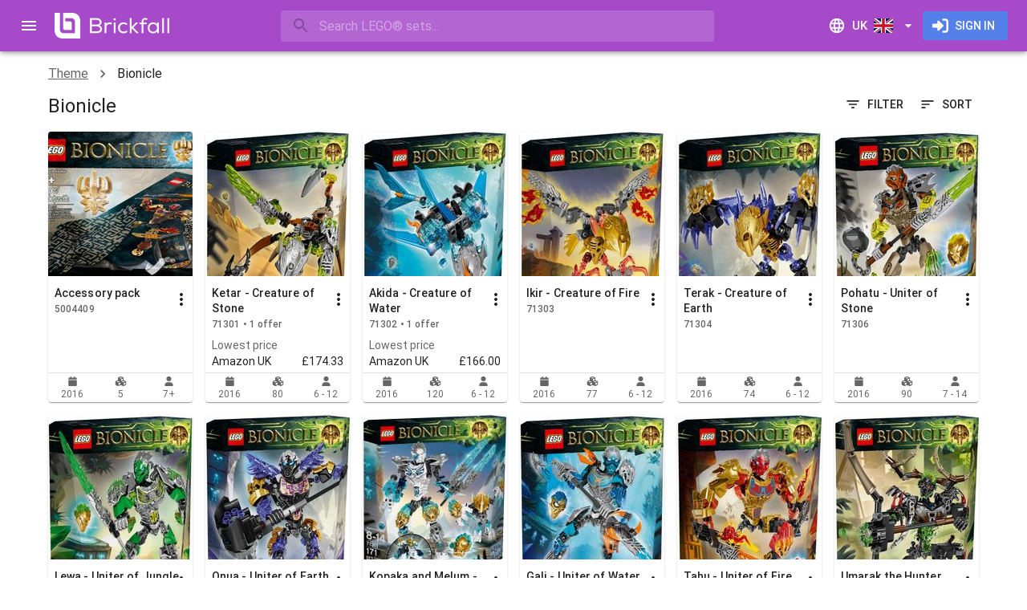

--- FILE ---
content_type: text/html; charset=utf-8
request_url: https://www.brickfall.com/en-GB/legoset/theme/trHutrqkqk/bionicle
body_size: 20049
content:
<!DOCTYPE html><html lang="en" dir="ltr" class="__className_a67658"><head><meta charSet="utf-8"/><meta name="viewport" content="minimum-scale=1, initial-scale=1, width=device-width, shrink-to-fit=no"/><meta name="theme-color" content="#a64ac9"/><link rel="shortcut icon" href="/favicon.ico" type="image/x-icon"/><link rel="icon" href="/favicon.ico" type="image/x-icon"/><link rel="apple-touch-icon" sizes="180x180" href="/static/apple-touch-icon.png"/><link rel="mask-icon" href="/static/safari-pinned-tab.svg" color="#a64ac9"/><link rel="icon" type="image/png" sizes="512x512" href="/static/android-chrome-512x512.png"/><link rel="icon" type="image/png" sizes="192x192" href="/static/android-chrome-192x192.png"/><link rel="icon" type="image/png" sizes="32x32" href="/static/favicon-32x32.png"/><link rel="icon" type="image/png" sizes="16x16" href="/static/favicon-16x16.png"/><link rel="manifest" href="/site.webmanifest"/><meta name="apple-mobile-web-app-title" content="Brickfall"/><meta name="application-name" content="Brickfall"/><meta name="msapplication-TileColor" content="#2d89ef"/><meta name="msapplication-TileImage" content="/static/mstile-144x144.png"/><title>Bionicle | LEGO® Set Theme | Brickfall</title><link rel="canonical" href="https://www.brickfall.com/en-GB/legoset/theme/trHutrqkqk/bionicle"/><link rel="alternate" hrefLang="en-us" href="https://www.brickfall.com/legoset/theme/trHutrqkqk/bionicle"/><link rel="alternate" hrefLang="en-gb" href="https://www.brickfall.com/en-GB/legoset/theme/trHutrqkqk/bionicle"/><link rel="alternate" hrefLang="en-au" href="https://www.brickfall.com/en-AU/legoset/theme/trHutrqkqk/bionicle"/><link rel="alternate" hrefLang="en" href="https://www.brickfall.com/legoset/theme/trHutrqkqk/bionicle"/><link rel="alternate" hrefLang="x-default" href="https://www.brickfall.com/legoset/theme/trHutrqkqk/bionicle"/><meta name="image" content="https://brickfallmedia-19127.kxcdn.com/image/upload/source/n0vKNQDYmqTWXoEPP41N"/><meta name="twitter:title" content="Bionicle | LEGO® Set Theme | Brickfall"/><meta name="twitter:card" content="summary_large_image"/><meta name="twitter:site" content="@brickfallapp"/><meta name="twitter:creator" content="@brickfallapp"/><meta name="twitter:image" content="https://brickfallmedia-19127.kxcdn.com/image/upload/source/n0vKNQDYmqTWXoEPP41N"/><meta name="twitter:image:width" content="2210"/><meta name="twitter:image:height" content="1400"/><meta name="twitter:image:type" content="image/jpeg"/><meta name="twitter:image:alt" content="Bionicle"/><meta property="og:title" content="Bionicle | LEGO® Set Theme | Brickfall"/><meta property="og:type" content="website"/><meta property="og:url" content="https://www.brickfall.com/en-GB/legoset/theme/trHutrqkqk/bionicle"/><meta property="og:image" content="https://brickfallmedia-19127.kxcdn.com/image/upload/source/n0vKNQDYmqTWXoEPP41N"/><meta property="og:image:width" content="2210"/><meta property="og:image:height" content="1400"/><meta property="og:image:type" content="image/jpeg"/><meta property="og:image:alt" content="Bionicle"/><meta property="og:site_name" content="Brickfall"/><meta property="fb:app_id" content="266778268848544"/><meta name="next-head-count" content="43"/><meta name="emotion-insertion-point" content=""/><style data-emotion="mui-style-global 0"></style><style data-emotion="mui-style-global 15etxip">html{-webkit-font-smoothing:antialiased;-moz-osx-font-smoothing:grayscale;box-sizing:border-box;-webkit-text-size-adjust:100%;}*,*::before,*::after{box-sizing:inherit;}strong,b{font-weight:700;}body{margin:0;color:rgba(0, 0, 0, 0.87);font-family:'__Roboto_a67658','__Roboto_Fallback_a67658',Helvetica,Arial,sans-serif;font-weight:400;font-size:1rem;line-height:1.5;background-color:#fff;}@media print{body{background-color:#fff;}}body::backdrop{background-color:#fff;}html body div#__next{max-width:100dvw;min-height:100dvh;}div#__next{display:-webkit-box;display:-webkit-flex;display:-ms-flexbox;display:flex;}</style><style data-emotion="mui-style-global 1prfaxn">@-webkit-keyframes mui-auto-fill{from{display:block;}}@keyframes mui-auto-fill{from{display:block;}}@-webkit-keyframes mui-auto-fill-cancel{from{display:block;}}@keyframes mui-auto-fill-cancel{from{display:block;}}</style><style data-emotion="mui-style-global animation-c7515d">@-webkit-keyframes animation-c7515d{0%{opacity:1;}50%{opacity:0.4;}100%{opacity:1;}}@keyframes animation-c7515d{0%{opacity:1;}50%{opacity:0.4;}100%{opacity:1;}}</style><style data-emotion="mui-style 1ql1oly i6s8oy ud4f6r vubbuv 1xg0k4u xlj06m 1gc6t4x vtpdau 7t9kfn vsq8sc 1mraxvi q28n79 1g19dax mnn31 qj4dr7 u0dble wth0qt 15q2k8z 6f8pv5 6xugel puvy6v 3zldid 1l8j5k8 1yxmbwk 1yw7e41 39bbo6 1ontqvh abq646 t106rl 138k0nc 1tsvksn 1lpawi1 c6o751 1x551m1 forsl2 1y9ccqk nhb8h9 d0qx63 3mf706 1k33q06 zmns7o ptzbo7 1au9qiw 1l3e7n0 rxx6ij il4t9s 8fhzx0 lspow3 1k2ph5g 1fy8lot 1kqn2dm 198viy 1igwaeo 1k0eh5u 1uvz7wb 1ehipl3 1pnmv9y 1kkny9p 1xlwjm0 t4oykk ckjemw d3edud 18ekj84 8qsg3c 14l5tb t9c0qb jo3ec3 1sbglg2 1alr1yo 1cdlu9o 11odg0y 1845vys 1r258br 11kcbjo 1gi6eol 1vvbw15 1dag9x5 1tgsk0c">.mui-style-1ql1oly{background-color:#fff;color:rgba(0, 0, 0, 0.87);-webkit-transition:box-shadow 300ms cubic-bezier(0.4, 0, 0.2, 1) 0ms;transition:box-shadow 300ms cubic-bezier(0.4, 0, 0.2, 1) 0ms;box-shadow:0px 2px 4px -1px rgba(0,0,0,0.2),0px 4px 5px 0px rgba(0,0,0,0.14),0px 1px 10px 0px rgba(0,0,0,0.12);display:-webkit-box;display:-webkit-flex;display:-ms-flexbox;display:flex;-webkit-flex-direction:column;-ms-flex-direction:column;flex-direction:column;width:100%;box-sizing:border-box;-webkit-flex-shrink:0;-ms-flex-negative:0;flex-shrink:0;position:fixed;z-index:1100;top:0;left:auto;right:0;background-color:#a64ac9;color:#fff;z-index:1201;}@media print{.mui-style-1ql1oly{position:absolute;}}.mui-style-i6s8oy{position:relative;display:-webkit-box;display:-webkit-flex;display:-ms-flexbox;display:flex;-webkit-align-items:center;-webkit-box-align:center;-ms-flex-align:center;align-items:center;padding-left:16px;padding-right:16px;min-height:56px;}@media (min-width:600px){.mui-style-i6s8oy{padding-left:24px;padding-right:24px;}}@media (min-width:0px){@media (orientation: landscape){.mui-style-i6s8oy{min-height:48px;}}}@media (min-width:600px){.mui-style-i6s8oy{min-height:64px;}}.mui-style-ud4f6r{display:-webkit-inline-box;display:-webkit-inline-flex;display:-ms-inline-flexbox;display:inline-flex;-webkit-align-items:center;-webkit-box-align:center;-ms-flex-align:center;align-items:center;-webkit-box-pack:center;-ms-flex-pack:center;-webkit-justify-content:center;justify-content:center;position:relative;box-sizing:border-box;-webkit-tap-highlight-color:transparent;background-color:transparent;outline:0;border:0;margin:0;border-radius:0;padding:0;cursor:pointer;-webkit-user-select:none;-moz-user-select:none;-ms-user-select:none;user-select:none;vertical-align:middle;-moz-appearance:none;-webkit-appearance:none;-webkit-text-decoration:none;text-decoration:none;color:inherit;text-align:center;-webkit-flex:0 0 auto;-ms-flex:0 0 auto;flex:0 0 auto;font-size:1.5rem;padding:8px;border-radius:50%;overflow:visible;color:rgba(0, 0, 0, 0.54);-webkit-transition:background-color 150ms cubic-bezier(0.4, 0, 0.2, 1) 0ms;transition:background-color 150ms cubic-bezier(0.4, 0, 0.2, 1) 0ms;margin-left:-12px;color:inherit;padding:12px;font-size:1.75rem;margin-right:8px;}.mui-style-ud4f6r::-moz-focus-inner{border-style:none;}.mui-style-ud4f6r.Mui-disabled{pointer-events:none;cursor:default;}@media print{.mui-style-ud4f6r{-webkit-print-color-adjust:exact;color-adjust:exact;}}.mui-style-ud4f6r:hover{background-color:rgba(0, 0, 0, 0.04);}@media (hover: none){.mui-style-ud4f6r:hover{background-color:transparent;}}.mui-style-ud4f6r.Mui-disabled{background-color:transparent;color:rgba(0, 0, 0, 0.26);}@media (min-width:0px){.mui-style-ud4f6r{display:-webkit-inline-box;display:-webkit-inline-flex;display:-ms-inline-flexbox;display:inline-flex;}}@media (min-width:1920px){.mui-style-ud4f6r{display:none;}}.mui-style-vubbuv{-webkit-user-select:none;-moz-user-select:none;-ms-user-select:none;user-select:none;width:1em;height:1em;display:inline-block;fill:currentColor;-webkit-flex-shrink:0;-ms-flex-negative:0;flex-shrink:0;-webkit-transition:fill 200ms cubic-bezier(0.4, 0, 0.2, 1) 0ms;transition:fill 200ms cubic-bezier(0.4, 0, 0.2, 1) 0ms;font-size:1.5rem;}.mui-style-1xg0k4u{-webkit-flex:none;-ms-flex:none;flex:none;height:32px;overflow:hidden;}@media (min-width:0px){.mui-style-1xg0k4u{width:32px;}}@media (min-width:600px){.mui-style-1xg0k4u{width:147px;}}.mui-style-xlj06m{-webkit-box-flex:1;-webkit-flex-grow:1;-ms-flex-positive:1;flex-grow:1;min-width:8px;}.mui-style-1gc6t4x{min-width:auto;}@media (min-width:0px){.mui-style-1gc6t4x{width:100%;}}@media (min-width:960px){.mui-style-1gc6t4x{width:60ch;}}.mui-style-vtpdau{width:100%;}.mui-style-vtpdau.Mui-focused .MuiAutocomplete-clearIndicator{visibility:visible;}@media (pointer: fine){.mui-style-vtpdau:hover .MuiAutocomplete-clearIndicator{visibility:visible;}}.mui-style-vtpdau .MuiAutocomplete-tag{margin:3px;max-width:calc(100% - 6px);}.mui-style-vtpdau .MuiAutocomplete-inputRoot{-webkit-box-flex-wrap:wrap;-webkit-flex-wrap:wrap;-ms-flex-wrap:wrap;flex-wrap:wrap;}.MuiAutocomplete-hasPopupIcon.mui-style-vtpdau .MuiAutocomplete-inputRoot,.MuiAutocomplete-hasClearIcon.mui-style-vtpdau .MuiAutocomplete-inputRoot{padding-right:30px;}.MuiAutocomplete-hasPopupIcon.MuiAutocomplete-hasClearIcon.mui-style-vtpdau .MuiAutocomplete-inputRoot{padding-right:56px;}.mui-style-vtpdau .MuiAutocomplete-inputRoot .MuiAutocomplete-input{width:0;min-width:30px;}.mui-style-vtpdau .MuiInput-root{padding-bottom:1px;}.mui-style-vtpdau .MuiInput-root .MuiInput-input{padding:4px 4px 4px 0px;}.mui-style-vtpdau .MuiInput-root.MuiInputBase-sizeSmall .MuiInput-input{padding:2px 4px 3px 0;}.mui-style-vtpdau .MuiOutlinedInput-root{padding:9px;}.MuiAutocomplete-hasPopupIcon.mui-style-vtpdau .MuiOutlinedInput-root,.MuiAutocomplete-hasClearIcon.mui-style-vtpdau .MuiOutlinedInput-root{padding-right:39px;}.MuiAutocomplete-hasPopupIcon.MuiAutocomplete-hasClearIcon.mui-style-vtpdau .MuiOutlinedInput-root{padding-right:65px;}.mui-style-vtpdau .MuiOutlinedInput-root .MuiAutocomplete-input{padding:7.5px 4px 7.5px 5px;}.mui-style-vtpdau .MuiOutlinedInput-root .MuiAutocomplete-endAdornment{right:9px;}.mui-style-vtpdau .MuiOutlinedInput-root.MuiInputBase-sizeSmall{padding-top:6px;padding-bottom:6px;padding-left:6px;}.mui-style-vtpdau .MuiOutlinedInput-root.MuiInputBase-sizeSmall .MuiAutocomplete-input{padding:2.5px 4px 2.5px 8px;}.mui-style-vtpdau .MuiFilledInput-root{padding-top:19px;padding-left:8px;}.MuiAutocomplete-hasPopupIcon.mui-style-vtpdau .MuiFilledInput-root,.MuiAutocomplete-hasClearIcon.mui-style-vtpdau .MuiFilledInput-root{padding-right:39px;}.MuiAutocomplete-hasPopupIcon.MuiAutocomplete-hasClearIcon.mui-style-vtpdau .MuiFilledInput-root{padding-right:65px;}.mui-style-vtpdau .MuiFilledInput-root .MuiFilledInput-input{padding:7px 4px;}.mui-style-vtpdau .MuiFilledInput-root .MuiAutocomplete-endAdornment{right:9px;}.mui-style-vtpdau .MuiFilledInput-root.MuiInputBase-sizeSmall{padding-bottom:1px;}.mui-style-vtpdau .MuiFilledInput-root.MuiInputBase-sizeSmall .MuiFilledInput-input{padding:2.5px 4px;}.mui-style-vtpdau .MuiInputBase-hiddenLabel{padding-top:8px;}.mui-style-vtpdau .MuiFilledInput-root.MuiInputBase-hiddenLabel{padding-top:0;padding-bottom:0;}.mui-style-vtpdau .MuiFilledInput-root.MuiInputBase-hiddenLabel .MuiAutocomplete-input{padding-top:16px;padding-bottom:17px;}.mui-style-vtpdau .MuiFilledInput-root.MuiInputBase-hiddenLabel.MuiInputBase-sizeSmall .MuiAutocomplete-input{padding-top:8px;padding-bottom:9px;}.mui-style-vtpdau .MuiAutocomplete-input{-webkit-box-flex:1;-webkit-flex-grow:1;-ms-flex-positive:1;flex-grow:1;text-overflow:ellipsis;opacity:1;}.mui-style-7t9kfn{position:relative;border-radius:4px;background-color:rgba(255, 255, 255, 0.15);width:100%;}@media (min-width:600px){.mui-style-7t9kfn{width:auto;}}.mui-style-7t9kfn:hover{background-color:rgba(255, 255, 255, 0.25);}.mui-style-vsq8sc{position:relative;margin-left:8px;margin-right:8px;}.mui-style-1mraxvi{position:absolute;left:0;top:calc(50% - 17px);z-index:1202;}.mui-style-q28n79{display:-webkit-inline-box;display:-webkit-inline-flex;display:-ms-inline-flexbox;display:inline-flex;-webkit-align-items:center;-webkit-box-align:center;-ms-flex-align:center;align-items:center;-webkit-box-pack:center;-ms-flex-pack:center;-webkit-justify-content:center;justify-content:center;position:relative;box-sizing:border-box;-webkit-tap-highlight-color:transparent;background-color:transparent;outline:0;border:0;margin:0;border-radius:0;padding:0;cursor:pointer;-webkit-user-select:none;-moz-user-select:none;-ms-user-select:none;user-select:none;vertical-align:middle;-moz-appearance:none;-webkit-appearance:none;-webkit-text-decoration:none;text-decoration:none;color:inherit;text-align:center;-webkit-flex:0 0 auto;-ms-flex:0 0 auto;flex:0 0 auto;font-size:1.5rem;padding:8px;border-radius:50%;overflow:visible;color:rgba(0, 0, 0, 0.54);-webkit-transition:background-color 150ms cubic-bezier(0.4, 0, 0.2, 1) 0ms;transition:background-color 150ms cubic-bezier(0.4, 0, 0.2, 1) 0ms;color:inherit;padding:5px;font-size:1.125rem;}.mui-style-q28n79::-moz-focus-inner{border-style:none;}.mui-style-q28n79.Mui-disabled{pointer-events:none;cursor:default;}@media print{.mui-style-q28n79{-webkit-print-color-adjust:exact;color-adjust:exact;}}.mui-style-q28n79:hover{background-color:rgba(0, 0, 0, 0.04);}@media (hover: none){.mui-style-q28n79:hover{background-color:transparent;}}.mui-style-q28n79.Mui-disabled{background-color:transparent;color:rgba(0, 0, 0, 0.26);}.mui-style-1g19dax{font-family:'__Roboto_a67658','__Roboto_Fallback_a67658',Helvetica,Arial,sans-serif;font-weight:400;font-size:1rem;line-height:1.4375em;color:rgba(0, 0, 0, 0.87);box-sizing:border-box;position:relative;cursor:text;display:-webkit-inline-box;display:-webkit-inline-flex;display:-ms-inline-flexbox;display:inline-flex;-webkit-align-items:center;-webkit-box-align:center;-ms-flex-align:center;align-items:center;width:100%;color:inherit;}.mui-style-1g19dax.Mui-disabled{color:rgba(0, 0, 0, 0.38);cursor:default;}.mui-style-1g19dax .MuiInputBase-input{padding:8px 0px 8px 0px;padding-left:calc(1em + 24px);padding-right:calc(1em + 16px);-webkit-transition:width 300ms cubic-bezier(0.4, 0, 0.2, 1) 0ms;transition:width 300ms cubic-bezier(0.4, 0, 0.2, 1) 0ms;width:100%;}.mui-style-mnn31{font:inherit;letter-spacing:inherit;color:currentColor;padding:4px 0 5px;border:0;box-sizing:content-box;background:none;height:1.4375em;margin:0;-webkit-tap-highlight-color:transparent;display:block;min-width:0;width:100%;-webkit-animation-name:mui-auto-fill-cancel;animation-name:mui-auto-fill-cancel;-webkit-animation-duration:10ms;animation-duration:10ms;}.mui-style-mnn31::-webkit-input-placeholder{color:currentColor;opacity:0.42;-webkit-transition:opacity 200ms cubic-bezier(0.4, 0, 0.2, 1) 0ms;transition:opacity 200ms cubic-bezier(0.4, 0, 0.2, 1) 0ms;}.mui-style-mnn31::-moz-placeholder{color:currentColor;opacity:0.42;-webkit-transition:opacity 200ms cubic-bezier(0.4, 0, 0.2, 1) 0ms;transition:opacity 200ms cubic-bezier(0.4, 0, 0.2, 1) 0ms;}.mui-style-mnn31:-ms-input-placeholder{color:currentColor;opacity:0.42;-webkit-transition:opacity 200ms cubic-bezier(0.4, 0, 0.2, 1) 0ms;transition:opacity 200ms cubic-bezier(0.4, 0, 0.2, 1) 0ms;}.mui-style-mnn31::-ms-input-placeholder{color:currentColor;opacity:0.42;-webkit-transition:opacity 200ms cubic-bezier(0.4, 0, 0.2, 1) 0ms;transition:opacity 200ms cubic-bezier(0.4, 0, 0.2, 1) 0ms;}.mui-style-mnn31:focus{outline:0;}.mui-style-mnn31:invalid{box-shadow:none;}.mui-style-mnn31::-webkit-search-decoration{-webkit-appearance:none;}label[data-shrink=false]+.MuiInputBase-formControl .mui-style-mnn31::-webkit-input-placeholder{opacity:0!important;}label[data-shrink=false]+.MuiInputBase-formControl .mui-style-mnn31::-moz-placeholder{opacity:0!important;}label[data-shrink=false]+.MuiInputBase-formControl .mui-style-mnn31:-ms-input-placeholder{opacity:0!important;}label[data-shrink=false]+.MuiInputBase-formControl .mui-style-mnn31::-ms-input-placeholder{opacity:0!important;}label[data-shrink=false]+.MuiInputBase-formControl .mui-style-mnn31:focus::-webkit-input-placeholder{opacity:0.42;}label[data-shrink=false]+.MuiInputBase-formControl .mui-style-mnn31:focus::-moz-placeholder{opacity:0.42;}label[data-shrink=false]+.MuiInputBase-formControl .mui-style-mnn31:focus:-ms-input-placeholder{opacity:0.42;}label[data-shrink=false]+.MuiInputBase-formControl .mui-style-mnn31:focus::-ms-input-placeholder{opacity:0.42;}.mui-style-mnn31.Mui-disabled{opacity:1;-webkit-text-fill-color:rgba(0, 0, 0, 0.38);}.mui-style-mnn31:-webkit-autofill{-webkit-animation-duration:5000s;animation-duration:5000s;-webkit-animation-name:mui-auto-fill;animation-name:mui-auto-fill;}.mui-style-qj4dr7{display:-webkit-inline-box;display:-webkit-inline-flex;display:-ms-inline-flexbox;display:inline-flex;-webkit-align-items:center;-webkit-box-align:center;-ms-flex-align:center;align-items:center;-webkit-box-pack:center;-ms-flex-pack:center;-webkit-justify-content:center;justify-content:center;position:relative;box-sizing:border-box;-webkit-tap-highlight-color:transparent;background-color:transparent;outline:0;border:0;margin:0;border-radius:0;padding:0;cursor:pointer;-webkit-user-select:none;-moz-user-select:none;-ms-user-select:none;user-select:none;vertical-align:middle;-moz-appearance:none;-webkit-appearance:none;-webkit-text-decoration:none;text-decoration:none;color:inherit;text-align:center;-webkit-flex:0 0 auto;-ms-flex:0 0 auto;flex:0 0 auto;font-size:1.5rem;padding:8px;border-radius:50%;overflow:visible;color:rgba(0, 0, 0, 0.54);-webkit-transition:background-color 150ms cubic-bezier(0.4, 0, 0.2, 1) 0ms;transition:background-color 150ms cubic-bezier(0.4, 0, 0.2, 1) 0ms;color:inherit;padding:12px;font-size:1.75rem;-webkit-flex:none;-ms-flex:none;flex:none;}.mui-style-qj4dr7::-moz-focus-inner{border-style:none;}.mui-style-qj4dr7.Mui-disabled{pointer-events:none;cursor:default;}@media print{.mui-style-qj4dr7{-webkit-print-color-adjust:exact;color-adjust:exact;}}.mui-style-qj4dr7:hover{background-color:rgba(0, 0, 0, 0.04);}@media (hover: none){.mui-style-qj4dr7:hover{background-color:transparent;}}.mui-style-qj4dr7.Mui-disabled{background-color:transparent;color:rgba(0, 0, 0, 0.26);}@media (min-width:0px){.mui-style-qj4dr7{display:-webkit-inline-box;display:-webkit-inline-flex;display:-ms-inline-flexbox;display:inline-flex;}}@media (min-width:960px){.mui-style-qj4dr7{display:none;}}.mui-style-u0dble{display:-webkit-inline-box;display:-webkit-inline-flex;display:-ms-inline-flexbox;display:inline-flex;-webkit-align-items:center;-webkit-box-align:center;-ms-flex-align:center;align-items:center;-webkit-box-pack:center;-ms-flex-pack:center;-webkit-justify-content:center;justify-content:center;position:relative;box-sizing:border-box;-webkit-tap-highlight-color:transparent;background-color:transparent;outline:0;border:0;margin:0;border-radius:0;padding:0;cursor:pointer;-webkit-user-select:none;-moz-user-select:none;-ms-user-select:none;user-select:none;vertical-align:middle;-moz-appearance:none;-webkit-appearance:none;-webkit-text-decoration:none;text-decoration:none;color:inherit;font-family:'__Roboto_a67658','__Roboto_Fallback_a67658',Helvetica,Arial,sans-serif;font-weight:500;font-size:0.9375rem;line-height:1.75;text-transform:uppercase;min-width:64px;padding:8px 11px;border-radius:4px;-webkit-transition:background-color 250ms cubic-bezier(0.4, 0, 0.2, 1) 0ms,box-shadow 250ms cubic-bezier(0.4, 0, 0.2, 1) 0ms,border-color 250ms cubic-bezier(0.4, 0, 0.2, 1) 0ms,color 250ms cubic-bezier(0.4, 0, 0.2, 1) 0ms;transition:background-color 250ms cubic-bezier(0.4, 0, 0.2, 1) 0ms,box-shadow 250ms cubic-bezier(0.4, 0, 0.2, 1) 0ms,border-color 250ms cubic-bezier(0.4, 0, 0.2, 1) 0ms,color 250ms cubic-bezier(0.4, 0, 0.2, 1) 0ms;color:inherit;border-color:currentColor;}.mui-style-u0dble::-moz-focus-inner{border-style:none;}.mui-style-u0dble.Mui-disabled{pointer-events:none;cursor:default;}@media print{.mui-style-u0dble{-webkit-print-color-adjust:exact;color-adjust:exact;}}.mui-style-u0dble:hover{-webkit-text-decoration:none;text-decoration:none;background-color:rgba(0, 0, 0, 0.04);}@media (hover: none){.mui-style-u0dble:hover{background-color:transparent;}}.mui-style-u0dble.Mui-disabled{color:rgba(0, 0, 0, 0.26);}.mui-style-wth0qt{display:inherit;margin-right:8px;margin-left:-4px;}.mui-style-wth0qt>*:nth-of-type(1){font-size:22px;}.mui-style-15q2k8z{display:inherit;margin-right:-4px;margin-left:8px;}.mui-style-15q2k8z>*:nth-of-type(1){font-size:22px;}.mui-style-6f8pv5{display:-webkit-inline-box;display:-webkit-inline-flex;display:-ms-inline-flexbox;display:inline-flex;-webkit-align-items:center;-webkit-box-align:center;-ms-flex-align:center;align-items:center;-webkit-box-pack:center;-ms-flex-pack:center;-webkit-justify-content:center;justify-content:center;position:relative;box-sizing:border-box;-webkit-tap-highlight-color:transparent;background-color:transparent;outline:0;border:0;margin:0;border-radius:0;padding:0;cursor:pointer;-webkit-user-select:none;-moz-user-select:none;-ms-user-select:none;user-select:none;vertical-align:middle;-moz-appearance:none;-webkit-appearance:none;-webkit-text-decoration:none;text-decoration:none;color:inherit;font-family:'__Roboto_a67658','__Roboto_Fallback_a67658',Helvetica,Arial,sans-serif;font-weight:500;font-size:0.875rem;line-height:1.75;text-transform:uppercase;min-width:64px;padding:6px 16px;border-radius:4px;-webkit-transition:background-color 250ms cubic-bezier(0.4, 0, 0.2, 1) 0ms,box-shadow 250ms cubic-bezier(0.4, 0, 0.2, 1) 0ms,border-color 250ms cubic-bezier(0.4, 0, 0.2, 1) 0ms,color 250ms cubic-bezier(0.4, 0, 0.2, 1) 0ms;transition:background-color 250ms cubic-bezier(0.4, 0, 0.2, 1) 0ms,box-shadow 250ms cubic-bezier(0.4, 0, 0.2, 1) 0ms,border-color 250ms cubic-bezier(0.4, 0, 0.2, 1) 0ms,color 250ms cubic-bezier(0.4, 0, 0.2, 1) 0ms;color:#fff;background-color:#5680e9;box-shadow:0px 3px 1px -2px rgba(0,0,0,0.2),0px 2px 2px 0px rgba(0,0,0,0.14),0px 1px 5px 0px rgba(0,0,0,0.12);box-shadow:none;}.mui-style-6f8pv5::-moz-focus-inner{border-style:none;}.mui-style-6f8pv5.Mui-disabled{pointer-events:none;cursor:default;}@media print{.mui-style-6f8pv5{-webkit-print-color-adjust:exact;color-adjust:exact;}}.mui-style-6f8pv5:hover{-webkit-text-decoration:none;text-decoration:none;background-color:#3c59a3;box-shadow:0px 2px 4px -1px rgba(0,0,0,0.2),0px 4px 5px 0px rgba(0,0,0,0.14),0px 1px 10px 0px rgba(0,0,0,0.12);}@media (hover: none){.mui-style-6f8pv5:hover{background-color:#5680e9;}}.mui-style-6f8pv5:active{box-shadow:0px 5px 5px -3px rgba(0,0,0,0.2),0px 8px 10px 1px rgba(0,0,0,0.14),0px 3px 14px 2px rgba(0,0,0,0.12);}.mui-style-6f8pv5.Mui-focusVisible{box-shadow:0px 3px 5px -1px rgba(0,0,0,0.2),0px 6px 10px 0px rgba(0,0,0,0.14),0px 1px 18px 0px rgba(0,0,0,0.12);}.mui-style-6f8pv5.Mui-disabled{color:rgba(0, 0, 0, 0.26);box-shadow:none;background-color:rgba(0, 0, 0, 0.12);}.mui-style-6f8pv5:hover{box-shadow:none;}.mui-style-6f8pv5.Mui-focusVisible{box-shadow:none;}.mui-style-6f8pv5:active{box-shadow:none;}.mui-style-6f8pv5.Mui-disabled{box-shadow:none;}.mui-style-6xugel{display:inherit;margin-right:8px;margin-left:-4px;}.mui-style-6xugel>*:nth-of-type(1){font-size:20px;}@media (min-width:1920px){.mui-style-puvy6v{width:280px;-webkit-flex-shrink:0;-ms-flex-negative:0;flex-shrink:0;}}.mui-style-3zldid{-webkit-flex:0 0 auto;-ms-flex:0 0 auto;flex:0 0 auto;}@media (min-width:0px){.mui-style-3zldid{display:none;}}@media (min-width:1920px){.mui-style-3zldid{display:block;}}.mui-style-3zldid .MuiDrawer-paper{box-sizing:border-box;width:280px;}.mui-style-1l8j5k8{background-color:#fff;color:rgba(0, 0, 0, 0.87);-webkit-transition:box-shadow 300ms cubic-bezier(0.4, 0, 0.2, 1) 0ms;transition:box-shadow 300ms cubic-bezier(0.4, 0, 0.2, 1) 0ms;box-shadow:none;overflow-y:auto;display:-webkit-box;display:-webkit-flex;display:-ms-flexbox;display:flex;-webkit-flex-direction:column;-ms-flex-direction:column;flex-direction:column;height:100%;-webkit-flex:1 0 auto;-ms-flex:1 0 auto;flex:1 0 auto;z-index:1200;-webkit-overflow-scrolling:touch;position:fixed;top:0;outline:0;left:0;border-right:1px solid rgba(0, 0, 0, 0.12);}.mui-style-1yxmbwk{display:-webkit-inline-box;display:-webkit-inline-flex;display:-ms-inline-flexbox;display:inline-flex;-webkit-align-items:center;-webkit-box-align:center;-ms-flex-align:center;align-items:center;-webkit-box-pack:center;-ms-flex-pack:center;-webkit-justify-content:center;justify-content:center;position:relative;box-sizing:border-box;-webkit-tap-highlight-color:transparent;background-color:transparent;outline:0;border:0;margin:0;border-radius:0;padding:0;cursor:pointer;-webkit-user-select:none;-moz-user-select:none;-ms-user-select:none;user-select:none;vertical-align:middle;-moz-appearance:none;-webkit-appearance:none;-webkit-text-decoration:none;text-decoration:none;color:inherit;text-align:center;-webkit-flex:0 0 auto;-ms-flex:0 0 auto;flex:0 0 auto;font-size:1.5rem;padding:8px;border-radius:50%;overflow:visible;color:rgba(0, 0, 0, 0.54);-webkit-transition:background-color 150ms cubic-bezier(0.4, 0, 0.2, 1) 0ms;transition:background-color 150ms cubic-bezier(0.4, 0, 0.2, 1) 0ms;}.mui-style-1yxmbwk::-moz-focus-inner{border-style:none;}.mui-style-1yxmbwk.Mui-disabled{pointer-events:none;cursor:default;}@media print{.mui-style-1yxmbwk{-webkit-print-color-adjust:exact;color-adjust:exact;}}.mui-style-1yxmbwk:hover{background-color:rgba(0, 0, 0, 0.04);}@media (hover: none){.mui-style-1yxmbwk:hover{background-color:transparent;}}.mui-style-1yxmbwk.Mui-disabled{background-color:transparent;color:rgba(0, 0, 0, 0.26);}.mui-style-1yw7e41{overflow:auto;height:100%;}.mui-style-39bbo6{margin:0;-webkit-flex-shrink:0;-ms-flex-negative:0;flex-shrink:0;border-width:0;border-style:solid;border-color:rgba(0, 0, 0, 0.12);border-bottom-width:thin;}.mui-style-1ontqvh{list-style:none;margin:0;padding:0;position:relative;padding-top:8px;padding-bottom:8px;}.mui-style-abq646{display:-webkit-box;display:-webkit-flex;display:-ms-flexbox;display:flex;-webkit-box-pack:start;-ms-flex-pack:start;-webkit-justify-content:flex-start;justify-content:flex-start;-webkit-align-items:center;-webkit-box-align:center;-ms-flex-align:center;align-items:center;position:relative;-webkit-text-decoration:none;text-decoration:none;width:100%;box-sizing:border-box;text-align:left;}.mui-style-abq646.Mui-focusVisible{background-color:rgba(0, 0, 0, 0.12);}.mui-style-abq646.Mui-selected{background-color:rgba(166, 74, 201, 0.08);}.mui-style-abq646.Mui-selected.Mui-focusVisible{background-color:rgba(166, 74, 201, 0.2);}.mui-style-abq646.Mui-disabled{opacity:0.38;}.mui-style-t106rl{display:-webkit-inline-box;display:-webkit-inline-flex;display:-ms-inline-flexbox;display:inline-flex;-webkit-align-items:center;-webkit-box-align:center;-ms-flex-align:center;align-items:center;-webkit-box-pack:center;-ms-flex-pack:center;-webkit-justify-content:center;justify-content:center;position:relative;box-sizing:border-box;-webkit-tap-highlight-color:transparent;background-color:transparent;outline:0;border:0;margin:0;border-radius:0;padding:0;cursor:pointer;-webkit-user-select:none;-moz-user-select:none;-ms-user-select:none;user-select:none;vertical-align:middle;-moz-appearance:none;-webkit-appearance:none;-webkit-text-decoration:none;text-decoration:none;color:inherit;display:-webkit-box;display:-webkit-flex;display:-ms-flexbox;display:flex;-webkit-box-flex:1;-webkit-flex-grow:1;-ms-flex-positive:1;flex-grow:1;-webkit-box-pack:start;-ms-flex-pack:start;-webkit-justify-content:flex-start;justify-content:flex-start;-webkit-align-items:center;-webkit-box-align:center;-ms-flex-align:center;align-items:center;position:relative;-webkit-text-decoration:none;text-decoration:none;min-width:0;box-sizing:border-box;text-align:left;padding-top:8px;padding-bottom:8px;-webkit-transition:background-color 150ms cubic-bezier(0.4, 0, 0.2, 1) 0ms;transition:background-color 150ms cubic-bezier(0.4, 0, 0.2, 1) 0ms;padding-left:16px;padding-right:16px;}.mui-style-t106rl::-moz-focus-inner{border-style:none;}.mui-style-t106rl.Mui-disabled{pointer-events:none;cursor:default;}@media print{.mui-style-t106rl{-webkit-print-color-adjust:exact;color-adjust:exact;}}.mui-style-t106rl:hover{-webkit-text-decoration:none;text-decoration:none;background-color:rgba(0, 0, 0, 0.04);}@media (hover: none){.mui-style-t106rl:hover{background-color:transparent;}}.mui-style-t106rl.Mui-selected{background-color:rgba(166, 74, 201, 0.08);}.mui-style-t106rl.Mui-selected.Mui-focusVisible{background-color:rgba(166, 74, 201, 0.2);}.mui-style-t106rl.Mui-selected:hover{background-color:rgba(166, 74, 201, 0.12);}@media (hover: none){.mui-style-t106rl.Mui-selected:hover{background-color:rgba(166, 74, 201, 0.08);}}.mui-style-t106rl.Mui-focusVisible{background-color:rgba(0, 0, 0, 0.12);}.mui-style-t106rl.Mui-disabled{opacity:0.38;}.mui-style-t106rl.Mui-selected{background-color:rgba(0, 0, 0, 0.08);}.mui-style-t106rl.Mui-selected:hover{background-color:rgba(0, 0, 0, 0.04);}.mui-style-138k0nc{min-width:56px;color:rgba(0, 0, 0, 0.54);-webkit-flex-shrink:0;-ms-flex-negative:0;flex-shrink:0;display:-webkit-inline-box;display:-webkit-inline-flex;display:-ms-inline-flexbox;display:inline-flex;min-width:2.75rem;font-size:1.25rem;}.mui-style-1tsvksn{-webkit-flex:1 1 auto;-ms-flex:1 1 auto;flex:1 1 auto;min-width:0;margin-top:4px;margin-bottom:4px;}.mui-style-1lpawi1{margin:0;font-family:'__Roboto_a67658','__Roboto_Fallback_a67658',Helvetica,Arial,sans-serif;font-weight:400;font-size:1rem;line-height:1.5;display:block;}.mui-style-c6o751{display:-webkit-box;display:-webkit-flex;display:-ms-flexbox;display:flex;-webkit-flex:auto;-ms-flex:auto;flex:auto;-webkit-flex-direction:column;-ms-flex-direction:column;flex-direction:column;}.mui-style-1x551m1{min-height:56px;}@media (min-width:0px){@media (orientation: landscape){.mui-style-1x551m1{min-height:48px;}}}@media (min-width:600px){.mui-style-1x551m1{min-height:64px;}}.mui-style-forsl2{width:100%;height:100%;padding-top:16px;padding-bottom:16px;margin-left:auto;margin-right:auto;max-width:1160px;}@media (min-width:0px) and (max-width:599.95px){.mui-style-forsl2{padding-left:8px;padding-right:8px;max-width:600px;}}@media (min-width:600px) and (max-width:959.95px){.mui-style-forsl2{max-width:572px;}}@media (min-width:960px) and (max-width:1279.95px){.mui-style-forsl2{max-width:768px;}}.mui-style-1y9ccqk{margin:0;font-family:'__Roboto_a67658','__Roboto_Fallback_a67658',Helvetica,Arial,sans-serif;font-weight:400;font-size:1rem;line-height:1.5;color:rgba(0, 0, 0, 0.6);margin-bottom:8px;}.mui-style-nhb8h9{display:-webkit-box;display:-webkit-flex;display:-ms-flexbox;display:flex;-webkit-box-flex-wrap:wrap;-webkit-flex-wrap:wrap;-ms-flex-wrap:wrap;flex-wrap:wrap;-webkit-align-items:center;-webkit-box-align:center;-ms-flex-align:center;align-items:center;padding:0;margin:0;list-style:none;}.mui-style-d0qx63{margin:0;font:inherit;color:inherit;-webkit-text-decoration:underline;text-decoration:underline;color:inherit;}.mui-style-d0qx63:hover{text-decoration-color:inherit;}.mui-style-3mf706{display:-webkit-box;display:-webkit-flex;display:-ms-flexbox;display:flex;-webkit-user-select:none;-moz-user-select:none;-ms-user-select:none;user-select:none;margin-left:8px;margin-right:8px;}.mui-style-1k33q06{-webkit-user-select:none;-moz-user-select:none;-ms-user-select:none;user-select:none;width:1em;height:1em;display:inline-block;fill:currentColor;-webkit-flex-shrink:0;-ms-flex-negative:0;flex-shrink:0;-webkit-transition:fill 200ms cubic-bezier(0.4, 0, 0.2, 1) 0ms;transition:fill 200ms cubic-bezier(0.4, 0, 0.2, 1) 0ms;font-size:1.25rem;}.mui-style-zmns7o{margin:0;font-family:'__Roboto_a67658','__Roboto_Fallback_a67658',Helvetica,Arial,sans-serif;font-weight:400;font-size:1rem;line-height:1.5;color:rgba(0, 0, 0, 0.87);}.mui-style-ptzbo7{box-sizing:border-box;display:-webkit-box;display:-webkit-flex;display:-ms-flexbox;display:flex;-webkit-box-flex-wrap:wrap;-webkit-flex-wrap:wrap;-ms-flex-wrap:wrap;flex-wrap:wrap;width:100%;-webkit-flex-direction:row;-ms-flex-direction:row;flex-direction:row;margin-top:-8px;width:calc(100% + 8px);margin-left:-8px;-webkit-box-pack:start;-ms-flex-pack:start;-webkit-justify-content:flex-start;justify-content:flex-start;-webkit-align-items:flex-start;-webkit-box-align:flex-start;-ms-flex-align:flex-start;align-items:flex-start;margin-bottom:8px;}.mui-style-ptzbo7>.MuiGrid-item{padding-top:8px;}.mui-style-ptzbo7>.MuiGrid-item{padding-left:8px;}.mui-style-1au9qiw{box-sizing:border-box;margin:0;-webkit-flex-direction:row;-ms-flex-direction:row;flex-direction:row;-webkit-flex-basis:100%;-ms-flex-preferred-size:100%;flex-basis:100%;-webkit-box-flex:0;-webkit-flex-grow:0;-ms-flex-positive:0;flex-grow:0;max-width:100%;}@media (min-width:600px){.mui-style-1au9qiw{-webkit-flex-basis:100%;-ms-flex-preferred-size:100%;flex-basis:100%;-webkit-box-flex:0;-webkit-flex-grow:0;-ms-flex-positive:0;flex-grow:0;max-width:100%;}}@media (min-width:960px){.mui-style-1au9qiw{-webkit-flex-basis:100%;-ms-flex-preferred-size:100%;flex-basis:100%;-webkit-box-flex:0;-webkit-flex-grow:0;-ms-flex-positive:0;flex-grow:0;max-width:100%;}}@media (min-width:1280px){.mui-style-1au9qiw{-webkit-flex-basis:100%;-ms-flex-preferred-size:100%;flex-basis:100%;-webkit-box-flex:0;-webkit-flex-grow:0;-ms-flex-positive:0;flex-grow:0;max-width:100%;}}@media (min-width:1920px){.mui-style-1au9qiw{-webkit-flex-basis:100%;-ms-flex-preferred-size:100%;flex-basis:100%;-webkit-box-flex:0;-webkit-flex-grow:0;-ms-flex-positive:0;flex-grow:0;max-width:100%;}}.mui-style-1l3e7n0{box-sizing:border-box;display:-webkit-box;display:-webkit-flex;display:-ms-flexbox;display:flex;-webkit-box-flex-wrap:nowrap;-webkit-flex-wrap:nowrap;-ms-flex-wrap:nowrap;flex-wrap:nowrap;width:100%;-webkit-flex-direction:row;-ms-flex-direction:row;flex-direction:row;margin-top:-8px;width:calc(100% + 8px);margin-left:-8px;-webkit-box-pack:start;-ms-flex-pack:start;-webkit-justify-content:flex-start;justify-content:flex-start;-webkit-align-items:flex-end;-webkit-box-align:flex-end;-ms-flex-align:flex-end;align-items:flex-end;}.mui-style-1l3e7n0>.MuiGrid-item{padding-top:8px;}.mui-style-1l3e7n0>.MuiGrid-item{padding-left:8px;}.mui-style-rxx6ij{box-sizing:border-box;margin:0;-webkit-flex-direction:row;-ms-flex-direction:row;flex-direction:row;-webkit-flex:auto;-ms-flex:auto;flex:auto;}.mui-style-il4t9s{margin:0;font-size:1.25rem;line-height:1.334;font-family:'__Roboto_a67658','__Roboto_Fallback_a67658',Helvetica,Arial,sans-serif;font-weight:400;text-align:left;}@media (min-width:600px){.mui-style-il4t9s{font-size:1.3118rem;}}@media (min-width:960px){.mui-style-il4t9s{font-size:1.4993rem;}}@media (min-width:1280px){.mui-style-il4t9s{font-size:1.4993rem;}}.mui-style-8fhzx0{box-sizing:border-box;margin:0;-webkit-flex-direction:row;-ms-flex-direction:row;flex-direction:row;-webkit-flex:none;-ms-flex:none;flex:none;}.mui-style-lspow3{display:-webkit-inline-box;display:-webkit-inline-flex;display:-ms-inline-flexbox;display:inline-flex;-webkit-align-items:center;-webkit-box-align:center;-ms-flex-align:center;align-items:center;-webkit-box-pack:center;-ms-flex-pack:center;-webkit-justify-content:center;justify-content:center;position:relative;box-sizing:border-box;-webkit-tap-highlight-color:transparent;background-color:transparent;outline:0;border:0;margin:0;border-radius:0;padding:0;cursor:pointer;-webkit-user-select:none;-moz-user-select:none;-ms-user-select:none;user-select:none;vertical-align:middle;-moz-appearance:none;-webkit-appearance:none;-webkit-text-decoration:none;text-decoration:none;color:inherit;font-family:'__Roboto_a67658','__Roboto_Fallback_a67658',Helvetica,Arial,sans-serif;font-weight:500;font-size:0.875rem;line-height:1.75;text-transform:uppercase;min-width:64px;padding:6px 8px;border-radius:4px;-webkit-transition:background-color 250ms cubic-bezier(0.4, 0, 0.2, 1) 0ms,box-shadow 250ms cubic-bezier(0.4, 0, 0.2, 1) 0ms,border-color 250ms cubic-bezier(0.4, 0, 0.2, 1) 0ms,color 250ms cubic-bezier(0.4, 0, 0.2, 1) 0ms;transition:background-color 250ms cubic-bezier(0.4, 0, 0.2, 1) 0ms,box-shadow 250ms cubic-bezier(0.4, 0, 0.2, 1) 0ms,border-color 250ms cubic-bezier(0.4, 0, 0.2, 1) 0ms,color 250ms cubic-bezier(0.4, 0, 0.2, 1) 0ms;color:inherit;border-color:currentColor;}.mui-style-lspow3::-moz-focus-inner{border-style:none;}.mui-style-lspow3.Mui-disabled{pointer-events:none;cursor:default;}@media print{.mui-style-lspow3{-webkit-print-color-adjust:exact;color-adjust:exact;}}.mui-style-lspow3:hover{-webkit-text-decoration:none;text-decoration:none;background-color:rgba(0, 0, 0, 0.04);}@media (hover: none){.mui-style-lspow3:hover{background-color:transparent;}}.mui-style-lspow3.Mui-disabled{color:rgba(0, 0, 0, 0.26);}.mui-style-1k2ph5g{box-sizing:border-box;display:-webkit-box;display:-webkit-flex;display:-ms-flexbox;display:flex;-webkit-box-flex-wrap:wrap;-webkit-flex-wrap:wrap;-ms-flex-wrap:wrap;flex-wrap:wrap;width:100%;-webkit-flex-direction:row;-ms-flex-direction:row;flex-direction:row;margin-top:-8px;width:calc(100% + 8px);margin-left:-8px;-webkit-box-pack:start;-ms-flex-pack:start;-webkit-justify-content:flex-start;justify-content:flex-start;-webkit-align-items:flex-start;-webkit-box-align:flex-start;-ms-flex-align:flex-start;align-items:flex-start;}.mui-style-1k2ph5g>.MuiGrid-item{padding-top:8px;}.mui-style-1k2ph5g>.MuiGrid-item{padding-left:8px;}.mui-style-1fy8lot{display:-webkit-box;display:-webkit-flex;display:-ms-flexbox;display:flex;-webkit-flex-direction:column;-ms-flex-direction:column;flex-direction:column;-webkit-box-pack:start;-ms-flex-pack:start;-webkit-justify-content:flex-start;justify-content:flex-start;-webkit-align-items:center;-webkit-box-align:center;-ms-flex-align:center;align-items:center;}.mui-style-1kqn2dm{box-sizing:border-box;display:-webkit-box;display:-webkit-flex;display:-ms-flexbox;display:flex;-webkit-box-flex-wrap:wrap;-webkit-flex-wrap:wrap;-ms-flex-wrap:wrap;flex-wrap:wrap;width:100%;-webkit-flex-direction:row;-ms-flex-direction:row;flex-direction:row;margin-top:-16px;width:calc(100% + 16px);margin-left:-16px;-webkit-box-pack:start;-ms-flex-pack:start;-webkit-justify-content:flex-start;justify-content:flex-start;-webkit-align-items:stretch;-webkit-box-align:stretch;-ms-flex-align:stretch;align-items:stretch;margin-bottom:16px;}.mui-style-1kqn2dm>.MuiGrid-item{padding-top:16px;}.mui-style-1kqn2dm>.MuiGrid-item{padding-left:16px;}.mui-style-198viy{box-sizing:border-box;margin:0;-webkit-flex-direction:row;-ms-flex-direction:row;flex-direction:row;-webkit-flex:none;-ms-flex:none;flex:none;}@media (min-width:0px) and (max-width:599.95px){.mui-style-198viy{-webkit-flex:1 100%;-ms-flex:1 100%;flex:1 100%;}}.mui-style-1igwaeo{background-color:#fff;color:rgba(0, 0, 0, 0.87);-webkit-transition:box-shadow 300ms cubic-bezier(0.4, 0, 0.2, 1) 0ms;transition:box-shadow 300ms cubic-bezier(0.4, 0, 0.2, 1) 0ms;border-radius:4px;box-shadow:0px 2px 1px -1px rgba(0,0,0,0.2),0px 1px 1px 0px rgba(0,0,0,0.14),0px 1px 3px 0px rgba(0,0,0,0.12);overflow:hidden;position:relative;width:100%;height:100%;}@media (min-width:0px){.mui-style-1igwaeo{max-width:100%;}}@media (min-width:600px){.mui-style-1igwaeo{max-width:180px;}}.mui-style-1k0eh5u{display:-webkit-inline-box;display:-webkit-inline-flex;display:-ms-inline-flexbox;display:inline-flex;-webkit-align-items:center;-webkit-box-align:center;-ms-flex-align:center;align-items:center;-webkit-box-pack:center;-ms-flex-pack:center;-webkit-justify-content:center;justify-content:center;position:relative;box-sizing:border-box;-webkit-tap-highlight-color:transparent;background-color:transparent;outline:0;border:0;margin:0;border-radius:0;padding:0;cursor:pointer;-webkit-user-select:none;-moz-user-select:none;-ms-user-select:none;user-select:none;vertical-align:middle;-moz-appearance:none;-webkit-appearance:none;-webkit-text-decoration:none;text-decoration:none;color:inherit;display:block;text-align:inherit;border-radius:inherit;width:100%;display:-webkit-box;display:-webkit-flex;display:-ms-flexbox;display:flex;width:100%;height:100%;-webkit-align-items:stretch;-webkit-box-align:stretch;-ms-flex-align:stretch;align-items:stretch;}.mui-style-1k0eh5u::-moz-focus-inner{border-style:none;}.mui-style-1k0eh5u.Mui-disabled{pointer-events:none;cursor:default;}@media print{.mui-style-1k0eh5u{-webkit-print-color-adjust:exact;color-adjust:exact;}}.mui-style-1k0eh5u:hover .MuiCardActionArea-focusHighlight{opacity:0.04;}@media (hover: none){.mui-style-1k0eh5u:hover .MuiCardActionArea-focusHighlight{opacity:0;}}.mui-style-1k0eh5u.Mui-focusVisible .MuiCardActionArea-focusHighlight{opacity:0.12;}@media (min-width:0px){.mui-style-1k0eh5u{-webkit-flex-direction:row;-ms-flex-direction:row;flex-direction:row;}}@media (min-width:600px){.mui-style-1k0eh5u{-webkit-flex-direction:column;-ms-flex-direction:column;flex-direction:column;}}.mui-style-1uvz7wb{display:-webkit-box;display:-webkit-flex;display:-ms-flexbox;display:flex;width:100%;height:100%;-webkit-flex:auto;-ms-flex:auto;flex:auto;-webkit-flex-direction:column;-ms-flex-direction:column;flex-direction:column;-webkit-box-pack:start;-ms-flex-pack:start;-webkit-justify-content:flex-start;justify-content:flex-start;}.mui-style-1ehipl3{padding:16px;display:-webkit-box;display:-webkit-flex;display:-ms-flexbox;display:flex;-webkit-flex:auto;-ms-flex:auto;flex:auto;-webkit-flex-direction:column;-ms-flex-direction:column;flex-direction:column;padding:12px 8px 4px;}.mui-style-1ehipl3:last-child{padding-bottom:24px;}@media (min-width:0px) and (max-width:599.95px){.mui-style-1ehipl3{padding-top:8px;}}.mui-style-1pnmv9y{-webkit-flex:auto;-ms-flex:auto;flex:auto;padding-right:8px;}.mui-style-1kkny9p{margin:0;font-family:'__Roboto_a67658','__Roboto_Fallback_a67658',Helvetica,Arial,sans-serif;font-weight:400;font-size:1rem;line-height:1.5;display:block;line-height:1.42857;font-size:0.875rem;font-weight:500;letter-spacing:0.00714em;}@media (min-width:0px) and (max-width:599.95px){.mui-style-1kkny9p{display:-webkit-box;-webkit-box-orient:vertical;line-clamp:3px;overflow:hidden;}}.mui-style-1xlwjm0{margin:0;font-family:'__Roboto_a67658','__Roboto_Fallback_a67658',Helvetica,Arial,sans-serif;font-weight:400;font-size:0.875rem;line-height:1.43;overflow:hidden;text-overflow:ellipsis;white-space:nowrap;display:block;color:rgba(0, 0, 0, 0.6);line-height:1.66667;font-size:0.75rem;font-weight:500;letter-spacing:0.00714em;}.mui-style-t4oykk{box-sizing:border-box;display:-webkit-box;display:-webkit-flex;display:-ms-flexbox;display:flex;-webkit-box-flex-wrap:wrap;-webkit-flex-wrap:wrap;-ms-flex-wrap:wrap;flex-wrap:wrap;width:100%;-webkit-flex-direction:row;-ms-flex-direction:row;flex-direction:row;text-align:center;color:rgba(0, 0, 0, 0.6);}.mui-style-ckjemw{box-sizing:border-box;margin:0;-webkit-flex-direction:row;-ms-flex-direction:row;flex-direction:row;-webkit-flex-basis:33.333333%;-ms-flex-preferred-size:33.333333%;flex-basis:33.333333%;-webkit-box-flex:0;-webkit-flex-grow:0;-ms-flex-positive:0;flex-grow:0;max-width:33.333333%;}@media (min-width:600px){.mui-style-ckjemw{-webkit-flex-basis:33.333333%;-ms-flex-preferred-size:33.333333%;flex-basis:33.333333%;-webkit-box-flex:0;-webkit-flex-grow:0;-ms-flex-positive:0;flex-grow:0;max-width:33.333333%;}}@media (min-width:960px){.mui-style-ckjemw{-webkit-flex-basis:33.333333%;-ms-flex-preferred-size:33.333333%;flex-basis:33.333333%;-webkit-box-flex:0;-webkit-flex-grow:0;-ms-flex-positive:0;flex-grow:0;max-width:33.333333%;}}@media (min-width:1280px){.mui-style-ckjemw{-webkit-flex-basis:33.333333%;-ms-flex-preferred-size:33.333333%;flex-basis:33.333333%;-webkit-box-flex:0;-webkit-flex-grow:0;-ms-flex-positive:0;flex-grow:0;max-width:33.333333%;}}@media (min-width:1920px){.mui-style-ckjemw{-webkit-flex-basis:33.333333%;-ms-flex-preferred-size:33.333333%;flex-basis:33.333333%;-webkit-box-flex:0;-webkit-flex-grow:0;-ms-flex-positive:0;flex-grow:0;max-width:33.333333%;}}.mui-style-d3edud{display:-webkit-box;display:-webkit-flex;display:-ms-flexbox;display:flex;-webkit-flex-direction:column;-ms-flex-direction:column;flex-direction:column;-webkit-box-pack:center;-ms-flex-pack:center;-webkit-justify-content:center;justify-content:center;-webkit-align-items:center;-webkit-box-align:center;-ms-flex-align:center;align-items:center;margin-top:4px;margin-bottom:4px;}.mui-style-18ekj84{margin:0px 4px;color:inherit;width:0.6875rem;height:0.6875rem;font-size:0.75rem;}.mui-style-8qsg3c{margin:0;font-family:'__Roboto_a67658','__Roboto_Fallback_a67658',Helvetica,Arial,sans-serif;font-weight:400;font-size:1rem;line-height:1.5;color:inherit;-webkit-flex:none;-ms-flex:none;flex:none;line-height:1;font-size:0.75rem;padding-top:4px;}.mui-style-14l5tb{-webkit-flex:none;-ms-flex:none;flex:none;position:relative;-webkit-order:-1;-ms-flex-order:-1;order:-1;}.mui-style-t9c0qb{display:block;-webkit-background-size:cover;background-size:cover;background-repeat:no-repeat;-webkit-background-position:center;background-position:center;height:180px;width:180px;min-height:125px;-webkit-background-size:cover;background-size:cover;-webkit-background-position:top center;background-position:top center;}@media (min-width:0px) and (max-width:599.95px){.mui-style-t9c0qb{height:100%;width:125px;}}.mui-style-jo3ec3{overflow:hidden;pointer-events:none;position:absolute;top:0;right:0;bottom:0;left:0;border-radius:inherit;opacity:0;background-color:currentcolor;-webkit-transition:opacity 250ms cubic-bezier(0.4, 0, 0.2, 1) 0ms;transition:opacity 250ms cubic-bezier(0.4, 0, 0.2, 1) 0ms;}.mui-style-1sbglg2{position:absolute;top:192px;right:0;}@media (min-width:0px) and (max-width:599.95px){.mui-style-1sbglg2{top:8px;}}.mui-style-1alr1yo{display:-webkit-inline-box;display:-webkit-inline-flex;display:-ms-inline-flexbox;display:inline-flex;-webkit-align-items:center;-webkit-box-align:center;-ms-flex-align:center;align-items:center;-webkit-box-pack:center;-ms-flex-pack:center;-webkit-justify-content:center;justify-content:center;position:relative;box-sizing:border-box;-webkit-tap-highlight-color:transparent;background-color:transparent;outline:0;border:0;margin:0;border-radius:0;padding:0;cursor:pointer;-webkit-user-select:none;-moz-user-select:none;-ms-user-select:none;user-select:none;vertical-align:middle;-moz-appearance:none;-webkit-appearance:none;-webkit-text-decoration:none;text-decoration:none;color:inherit;text-align:center;-webkit-flex:0 0 auto;-ms-flex:0 0 auto;flex:0 0 auto;font-size:1.5rem;padding:8px;border-radius:50%;overflow:visible;color:rgba(0, 0, 0, 0.54);-webkit-transition:background-color 150ms cubic-bezier(0.4, 0, 0.2, 1) 0ms;transition:background-color 150ms cubic-bezier(0.4, 0, 0.2, 1) 0ms;margin-right:-3px;color:inherit;padding:5px;font-size:1.125rem;}.mui-style-1alr1yo::-moz-focus-inner{border-style:none;}.mui-style-1alr1yo.Mui-disabled{pointer-events:none;cursor:default;}@media print{.mui-style-1alr1yo{-webkit-print-color-adjust:exact;color-adjust:exact;}}.mui-style-1alr1yo:hover{background-color:rgba(0, 0, 0, 0.04);}@media (hover: none){.mui-style-1alr1yo:hover{background-color:transparent;}}.mui-style-1alr1yo.Mui-disabled{background-color:transparent;color:rgba(0, 0, 0, 0.26);}.mui-style-1cdlu9o{display:-webkit-box;display:-webkit-flex;display:-ms-flexbox;display:flex;-webkit-flex-direction:column;-ms-flex-direction:column;flex-direction:column;-webkit-box-pack:end;-ms-flex-pack:end;-webkit-justify-content:flex-end;justify-content:flex-end;-webkit-align-items:stretch;-webkit-box-align:stretch;-ms-flex-align:stretch;align-items:stretch;padding-top:6px;}.mui-style-11odg0y{display:-webkit-box;display:-webkit-flex;display:-ms-flexbox;display:flex;-webkit-box-pack:justify;-webkit-justify-content:space-between;justify-content:space-between;-webkit-align-items:flex-end;-webkit-box-align:flex-end;-ms-flex-align:flex-end;align-items:flex-end;wrap:nowrap;}.mui-style-1845vys{margin:0;font-family:'__Roboto_a67658','__Roboto_Fallback_a67658',Helvetica,Arial,sans-serif;font-weight:400;font-size:0.875rem;line-height:1.43;color:rgba(0, 0, 0, 0.6);display:block;}.mui-style-1r258br{margin:0;font-family:'__Roboto_a67658','__Roboto_Fallback_a67658',Helvetica,Arial,sans-serif;font-weight:400;font-size:0.875rem;line-height:1.43;color:rgba(0, 0, 0, 0.87);display:block;}.mui-style-11kcbjo{margin:0;font-family:'__Roboto_a67658','__Roboto_Fallback_a67658',Helvetica,Arial,sans-serif;font-weight:400;font-size:0.875rem;line-height:1.43;text-align:right;color:rgba(0, 0, 0, 0.87);display:block;padding-left:4px;}.mui-style-1gi6eol{background-color:#fff;color:rgba(0, 0, 0, 0.87);-webkit-transition:box-shadow 300ms cubic-bezier(0.4, 0, 0.2, 1) 0ms;transition:box-shadow 300ms cubic-bezier(0.4, 0, 0.2, 1) 0ms;border-radius:4px;box-shadow:0px 2px 1px -1px rgba(0,0,0,0.2),0px 1px 1px 0px rgba(0,0,0,0.14),0px 1px 3px 0px rgba(0,0,0,0.12);overflow:hidden;width:100%;height:100%;display:-webkit-box;display:-webkit-flex;display:-ms-flexbox;display:flex;}@media (min-width:0px){.mui-style-1gi6eol{max-width:100%;max-height:125px;-webkit-flex-direction:row;-ms-flex-direction:row;flex-direction:row;}}@media (min-width:600px){.mui-style-1gi6eol{max-width:180px;max-height:100%;-webkit-flex-direction:column;-ms-flex-direction:column;flex-direction:column;}}.mui-style-1vvbw15{display:block;background-color:rgba(0, 0, 0, 0.11);height:1.2em;-webkit-animation:animation-c7515d 2s ease-in-out 0.5s infinite;animation:animation-c7515d 2s ease-in-out 0.5s infinite;-webkit-flex:none;-ms-flex:none;flex:none;}@media (min-width:0px){.mui-style-1vvbw15{height:125px;width:125px;}}@media (min-width:600px){.mui-style-1vvbw15{height:180px;width:180px;}}.mui-style-1dag9x5{-webkit-flex:auto;-ms-flex:auto;flex:auto;padding:8px;}.mui-style-1tgsk0c{display:block;background-color:rgba(0, 0, 0, 0.11);height:auto;margin-top:0;margin-bottom:0;transform-origin:0 55%;-webkit-transform:scale(1, 0.60);-moz-transform:scale(1, 0.60);-ms-transform:scale(1, 0.60);transform:scale(1, 0.60);border-radius:4px/6.7px;-webkit-animation:animation-c7515d 2s ease-in-out 0.5s infinite;animation:animation-c7515d 2s ease-in-out 0.5s infinite;}.mui-style-1tgsk0c:empty:before{content:"\00a0";}</style><meta name="facebook-domain-verification" content="uuw8ggc6ehtl639sfosoy80f07d1iq"/><meta name="verification" content="ca5c7080045aa88cf37a0f5982c4e659"/><meta name="ir-site-verification-token" value="-2112692771"/><script async="" src="https://pagead2.googlesyndication.com/pagead/js/adsbygoogle.js?client=ca-pub-8319745527737312" crossorigin="anonymous"></script><link rel="preload" href="/_next/static/media/7c7db451c1a82f61-s.p.woff2" as="font" type="font/woff2" crossorigin="anonymous" data-next-font="size-adjust"/><link rel="preload" href="/_next/static/media/2744aa005c8cf586-s.p.woff2" as="font" type="font/woff2" crossorigin="anonymous" data-next-font="size-adjust"/><link rel="preload" href="/_next/static/media/46b92c15a48f3318-s.p.woff2" as="font" type="font/woff2" crossorigin="anonymous" data-next-font="size-adjust"/><link rel="preload" href="/_next/static/media/7f5a4bbe7ec7be95-s.p.woff2" as="font" type="font/woff2" crossorigin="anonymous" data-next-font="size-adjust"/><link rel="preload" href="/_next/static/media/045832894acda0e9-s.p.woff2" as="font" type="font/woff2" crossorigin="anonymous" data-next-font="size-adjust"/><link rel="preload" href="/_next/static/media/120a5a1920781bd0-s.p.woff2" as="font" type="font/woff2" crossorigin="anonymous" data-next-font="size-adjust"/><link rel="preload" href="/_next/static/media/da897b99eb1fe4a1-s.p.woff2" as="font" type="font/woff2" crossorigin="anonymous" data-next-font="size-adjust"/><link rel="preload" href="/_next/static/media/6ebb97b5c9fa4e03-s.p.woff2" as="font" type="font/woff2" crossorigin="anonymous" data-next-font="size-adjust"/><link rel="preload" href="/_next/static/css/fc3348d127d62448.css" as="style"/><link rel="stylesheet" href="/_next/static/css/fc3348d127d62448.css" data-n-g=""/><noscript data-n-css=""></noscript><script defer="" nomodule="" src="/_next/static/chunks/polyfills-c67a75d1b6f99dc8.js"></script><script defer="" src="/_next/static/chunks/2851-7dea9e6a93d09409.js"></script><script defer="" src="/_next/static/chunks/2485.e7e78e5dc0a4bcd7.js"></script><script defer="" src="/_next/static/chunks/5784.a2ca05bd8a047940.js"></script><script defer="" src="/_next/static/chunks/8810.46cf3899bcb461c8.js"></script><script defer="" src="/_next/static/chunks/7715.fc0ab692f7ded107.js"></script><script src="/_next/static/chunks/webpack-6bebeb385a97510e.js" defer=""></script><script src="/_next/static/chunks/framework-076ef8ff05b2e50e.js" defer=""></script><script src="/_next/static/chunks/main-9ccc3bc77473aaba.js" defer=""></script><script src="/_next/static/chunks/pages/_app-57b72f0e9ad15159.js" defer=""></script><script src="/_next/static/chunks/9911-a4d5a94366ba05a7.js" defer=""></script><script src="/_next/static/chunks/8585-c55635ce2ab9049d.js" defer=""></script><script src="/_next/static/chunks/2228-e569980d61c9f051.js" defer=""></script><script src="/_next/static/chunks/7876-095e123b779a8747.js" defer=""></script><script src="/_next/static/chunks/2281-23c1527562f605f8.js" defer=""></script><script src="/_next/static/chunks/2124-ca1d5e66ed63aad8.js" defer=""></script><script src="/_next/static/chunks/901-8afcdd001caa9e23.js" defer=""></script><script src="/_next/static/chunks/1086-7885117efb6fa86b.js" defer=""></script><script src="/_next/static/chunks/8154-425b5a10afc51b4d.js" defer=""></script><script src="/_next/static/chunks/2798-07215df260bfb72a.js" defer=""></script><script src="/_next/static/chunks/7412-bf92c360e55bb21e.js" defer=""></script><script src="/_next/static/chunks/7271-6b42126abe4a3ee9.js" defer=""></script><script src="/_next/static/chunks/3270-14c2827163a41f49.js" defer=""></script><script src="/_next/static/chunks/5847-4a576d9fa2b165b6.js" defer=""></script><script src="/_next/static/chunks/5715-8a987bfdf02cda46.js" defer=""></script><script src="/_next/static/chunks/9276-ba993bb10a61db32.js" defer=""></script><script src="/_next/static/chunks/5059-55e53d8e0bac1f78.js" defer=""></script><script src="/_next/static/chunks/7667-9c693d62bc53cf4b.js" defer=""></script><script src="/_next/static/chunks/5573-b2430b522d771ffd.js" defer=""></script><script src="/_next/static/chunks/4393-4dc79d528159cfcd.js" defer=""></script><script src="/_next/static/chunks/1598-a1cad1b59453b281.js" defer=""></script><script src="/_next/static/chunks/5369-e0478f4e6eecff42.js" defer=""></script><script src="/_next/static/chunks/pages/legoset/theme/%5Bkey%5D/%5Bslug%5D-dc93da1a0a5317d4.js" defer=""></script><script src="/_next/static/mN7oi2rOvmbnnwo5yKLhE/_buildManifest.js" defer=""></script><script src="/_next/static/mN7oi2rOvmbnnwo5yKLhE/_ssgManifest.js" defer=""></script></head><body><div id="__next"><header class="MuiPaper-root MuiPaper-elevation MuiPaper-elevation4 MuiAppBar-root MuiAppBar-colorPrimary MuiAppBar-positionFixed mui-fixed mui-style-1ql1oly"><div class="MuiToolbar-root MuiToolbar-gutters MuiToolbar-regular mui-style-i6s8oy"><button class="MuiButtonBase-root MuiIconButton-root MuiIconButton-colorInherit MuiIconButton-edgeStart MuiIconButton-sizeLarge mui-style-ud4f6r" tabindex="0" type="button" aria-label="open-nav-drawer"><svg class="MuiSvgIcon-root MuiSvgIcon-fontSizeMedium mui-style-vubbuv" focusable="false" aria-hidden="true" viewBox="0 0 24 24" data-testid="MenuIcon"><path d="M3 18h18v-2H3v2zm0-5h18v-2H3v2zm0-7v2h18V6H3z"></path></svg></button><div class="MuiBox-root mui-style-1xg0k4u"><a class=" mui-style-0" href="/en-GB"><img alt="Brickfall" title="Brickfall" loading="lazy" width="147" height="32" decoding="async" data-nimg="1" style="color:transparent" src="https://brickfallmedia-19127.kxcdn.com/image/static/brickfall-main-logo.png"/></a></div><div class="MuiBox-root mui-style-xlj06m"></div><div class="MuiBox-root mui-style-1gc6t4x"><form novalidate="" autoComplete="off"><div class="MuiAutocomplete-root MuiAutocomplete-fullWidth mui-style-vtpdau"><div class="MuiBox-root mui-style-7t9kfn"><div class="MuiBox-root mui-style-vsq8sc"><div class="MuiBox-root mui-style-1mraxvi"><button class="MuiButtonBase-root Mui-disabled MuiIconButton-root Mui-disabled MuiIconButton-colorInherit MuiIconButton-sizeSmall mui-style-q28n79" tabindex="-1" type="button" disabled="" aria-label="Search"><svg class="MuiSvgIcon-root MuiSvgIcon-fontSizeMedium mui-style-vubbuv" focusable="false" aria-hidden="true" viewBox="0 0 24 24" data-testid="SearchIcon"><path d="M15.5 14h-.79l-.28-.27C15.41 12.59 16 11.11 16 9.5 16 5.91 13.09 3 9.5 3S3 5.91 3 9.5 5.91 16 9.5 16c1.61 0 3.09-.59 4.23-1.57l.27.28v.79l5 4.99L20.49 19l-4.99-5zm-6 0C7.01 14 5 11.99 5 9.5S7.01 5 9.5 5 14 7.01 14 9.5 11.99 14 9.5 14z"></path></svg></button></div><div class="MuiInputBase-root MuiInputBase-colorPrimary MuiInputBase-fullWidth mui-style-1g19dax"><input autoComplete="off" id="legoset-search" placeholder="Search LEGO® sets..." type="text" class="MuiInputBase-input MuiAutocomplete-input MuiAutocomplete-inputFocused mui-style-mnn31" aria-autocomplete="list" aria-expanded="false" autoCapitalize="none" spellcheck="false" role="combobox" value=""/></div></div></div></div></form></div><div class="MuiBox-root mui-style-xlj06m"></div><button class="MuiButtonBase-root MuiIconButton-root MuiIconButton-colorInherit MuiIconButton-sizeLarge mui-style-qj4dr7" tabindex="0" type="button" aria-label="open-search-box"><svg class="MuiSvgIcon-root MuiSvgIcon-fontSizeMedium mui-style-vubbuv" focusable="false" aria-hidden="true" viewBox="0 0 24 24" data-testid="SearchIcon"><path d="M15.5 14h-.79l-.28-.27C15.41 12.59 16 11.11 16 9.5 16 5.91 13.09 3 9.5 3S3 5.91 3 9.5 5.91 16 9.5 16c1.61 0 3.09-.59 4.23-1.57l.27.28v.79l5 4.99L20.49 19l-4.99-5zm-6 0C7.01 14 5 11.99 5 9.5S7.01 5 9.5 5 14 7.01 14 9.5 11.99 14 9.5 14z"></path></svg></button><button class="MuiButtonBase-root MuiButton-root MuiButton-text MuiButton-textInherit MuiButton-sizeLarge MuiButton-textSizeLarge MuiButton-colorInherit MuiButton-root MuiButton-text MuiButton-textInherit MuiButton-sizeLarge MuiButton-textSizeLarge MuiButton-colorInherit mui-style-u0dble" tabindex="0" type="button" aria-haspopup="true"><span class="MuiButton-startIcon MuiButton-iconSizeLarge mui-style-wth0qt"><svg class="MuiSvgIcon-root MuiSvgIcon-fontSizeMedium mui-style-vubbuv" focusable="false" aria-hidden="true" viewBox="0 0 24 24" data-testid="LanguageIcon"><path d="M11.99 2C6.47 2 2 6.48 2 12s4.47 10 9.99 10C17.52 22 22 17.52 22 12S17.52 2 11.99 2zm6.93 6h-2.95c-.32-1.25-.78-2.45-1.38-3.56 1.84.63 3.37 1.91 4.33 3.56zM12 4.04c.83 1.2 1.48 2.53 1.91 3.96h-3.82c.43-1.43 1.08-2.76 1.91-3.96zM4.26 14C4.1 13.36 4 12.69 4 12s.1-1.36.26-2h3.38c-.08.66-.14 1.32-.14 2 0 .68.06 1.34.14 2H4.26zm.82 2h2.95c.32 1.25.78 2.45 1.38 3.56-1.84-.63-3.37-1.9-4.33-3.56zm2.95-8H5.08c.96-1.66 2.49-2.93 4.33-3.56C8.81 5.55 8.35 6.75 8.03 8zM12 19.96c-.83-1.2-1.48-2.53-1.91-3.96h3.82c-.43 1.43-1.08 2.76-1.91 3.96zM14.34 14H9.66c-.09-.66-.16-1.32-.16-2 0-.68.07-1.35.16-2h4.68c.09.65.16 1.32.16 2 0 .68-.07 1.34-.16 2zm.25 5.56c.6-1.11 1.06-2.31 1.38-3.56h2.95c-.96 1.65-2.49 2.93-4.33 3.56zM16.36 14c.08-.66.14-1.32.14-2 0-.68-.06-1.34-.14-2h3.38c.16.64.26 1.31.26 2s-.1 1.36-.26 2h-3.38z"></path></svg></span>UK<img alt="United Kingdom" title="United Kingdom" src="https://cdn.jsdelivr.net/gh/lipis/flag-icons/flags/4x3/gb.svg" style="display:inline-block;width:1.5rem;height:1.5rem;vertical-align:middle;margin-left:8px"/><span class="MuiButton-endIcon MuiButton-iconSizeLarge mui-style-15q2k8z"><svg class="MuiSvgIcon-root MuiSvgIcon-fontSizeMedium mui-style-vubbuv" focusable="false" aria-hidden="true" viewBox="0 0 24 24" data-testid="ArrowDropDownIcon"><path d="m7 10 5 5 5-5z"></path></svg></span></button><div class="MuiBox-root mui-style-0" role="presentation"></div><button class="MuiButtonBase-root MuiButton-root MuiButton-contained MuiButton-containedSecondary MuiButton-sizeMedium MuiButton-containedSizeMedium MuiButton-disableElevation MuiButton-root MuiButton-contained MuiButton-containedSecondary MuiButton-sizeMedium MuiButton-containedSizeMedium MuiButton-disableElevation mui-style-6f8pv5" tabindex="0" type="button"><span class="MuiButton-startIcon MuiButton-iconSizeMedium mui-style-6xugel"><svg aria-hidden="true" focusable="false" data-prefix="fas" data-icon="right-to-bracket" class="svg-inline--fa fa-right-to-bracket " role="img" xmlns="http://www.w3.org/2000/svg" viewBox="0 0 512 512"><path fill="currentColor" d="M217.9 105.9L340.7 228.7c7.2 7.2 11.3 17.1 11.3 27.3s-4.1 20.1-11.3 27.3L217.9 406.1c-6.4 6.4-15 9.9-24 9.9c-18.7 0-33.9-15.2-33.9-33.9l0-62.1L32 320c-17.7 0-32-14.3-32-32l0-64c0-17.7 14.3-32 32-32l128 0 0-62.1c0-18.7 15.2-33.9 33.9-33.9c9 0 17.6 3.6 24 9.9zM352 416l64 0c17.7 0 32-14.3 32-32l0-256c0-17.7-14.3-32-32-32l-64 0c-17.7 0-32-14.3-32-32s14.3-32 32-32l64 0c53 0 96 43 96 96l0 256c0 53-43 96-96 96l-64 0c-17.7 0-32-14.3-32-32s14.3-32 32-32z"></path></svg></span>Sign In</button></div></header><nav class="MuiBox-root mui-style-puvy6v" aria-label="navigation"><div class="MuiDrawer-root MuiDrawer-docked mui-style-3zldid"><div class="MuiPaper-root MuiPaper-elevation MuiPaper-elevation0 MuiDrawer-paper MuiDrawer-paperAnchorLeft MuiDrawer-paperAnchorDockedLeft mui-style-1l8j5k8"><div class="MuiToolbar-root MuiToolbar-gutters MuiToolbar-regular mui-style-i6s8oy"><button class="MuiButtonBase-root MuiIconButton-root MuiIconButton-sizeMedium mui-style-1yxmbwk" tabindex="0" type="button"><svg class="MuiSvgIcon-root MuiSvgIcon-fontSizeMedium mui-style-vubbuv" focusable="false" aria-hidden="true" viewBox="0 0 24 24" data-testid="ArrowBackIcon"><path d="M20 11H7.83l5.59-5.59L12 4l-8 8 8 8 1.41-1.41L7.83 13H20v-2z"></path></svg></button></div><div class="MuiBox-root mui-style-1yw7e41" role="presentation"><hr class="MuiDivider-root MuiDivider-fullWidth mui-style-39bbo6"/><ul class="MuiList-root MuiList-padding mui-style-1ontqvh"><li class="MuiListItem-root MuiListItem-gutters mui-style-abq646"><a class="MuiButtonBase-root MuiListItemButton-root MuiListItemButton-gutters MuiListItemButton-root MuiListItemButton-gutters mui-style-t106rl" tabindex="0" title="Home" href="/en-GB"><div class="MuiListItemIcon-root mui-style-138k0nc"><svg aria-hidden="true" focusable="false" data-prefix="fas" data-icon="house" class="svg-inline--fa fa-house fa-fw " role="img" xmlns="http://www.w3.org/2000/svg" viewBox="0 0 576 512"><path fill="currentColor" d="M575.8 255.5c0 18-15 32.1-32 32.1h-32l.7 160.2c0 2.7-.2 5.4-.5 8.1V472c0 22.1-17.9 40-40 40H456c-1.1 0-2.2 0-3.3-.1c-1.4 .1-2.8 .1-4.2 .1H416 392c-22.1 0-40-17.9-40-40V448 384c0-17.7-14.3-32-32-32H256c-17.7 0-32 14.3-32 32v64 24c0 22.1-17.9 40-40 40H160 128.1c-1.5 0-3-.1-4.5-.2c-1.2 .1-2.4 .2-3.6 .2H104c-22.1 0-40-17.9-40-40V360c0-.9 0-1.9 .1-2.8V287.6H32c-18 0-32-14-32-32.1c0-9 3-17 10-24L266.4 8c7-7 15-8 22-8s15 2 21 7L564.8 231.5c8 7 12 15 11 24z"></path></svg></div><div class="MuiListItemText-root mui-style-1tsvksn"><span class="MuiTypography-root MuiTypography-body1 MuiListItemText-primary mui-style-1lpawi1">Home</span></div></a></li><li class="MuiListItem-root MuiListItem-gutters mui-style-abq646"><a class="MuiButtonBase-root MuiListItemButton-root MuiListItemButton-gutters MuiListItemButton-root MuiListItemButton-gutters mui-style-t106rl" tabindex="0" title="Advanced Search" href="/en-GB/legoset/advanced"><div class="MuiListItemIcon-root mui-style-138k0nc"><svg aria-hidden="true" focusable="false" data-prefix="fas" data-icon="magnifying-glass" class="svg-inline--fa fa-magnifying-glass fa-fw " role="img" xmlns="http://www.w3.org/2000/svg" viewBox="0 0 512 512"><path fill="currentColor" d="M416 208c0 45.9-14.9 88.3-40 122.7L502.6 457.4c12.5 12.5 12.5 32.8 0 45.3s-32.8 12.5-45.3 0L330.7 376c-34.4 25.2-76.8 40-122.7 40C93.1 416 0 322.9 0 208S93.1 0 208 0S416 93.1 416 208zM208 352a144 144 0 1 0 0-288 144 144 0 1 0 0 288z"></path></svg></div><div class="MuiListItemText-root mui-style-1tsvksn"><span class="MuiTypography-root MuiTypography-body1 MuiListItemText-primary mui-style-1lpawi1">Advanced Search</span></div></a></li><li class="MuiListItem-root MuiListItem-gutters mui-style-abq646"><a class="MuiButtonBase-root MuiListItemButton-root MuiListItemButton-gutters MuiListItemButton-root MuiListItemButton-gutters mui-style-t106rl" tabindex="0" title="New Release LEGO® Sets" href="/en-GB/new-release"><div class="MuiListItemIcon-root mui-style-138k0nc"><svg aria-hidden="true" focusable="false" data-prefix="fas" data-icon="calendar-check" class="svg-inline--fa fa-calendar-check fa-fw " role="img" xmlns="http://www.w3.org/2000/svg" viewBox="0 0 448 512"><path fill="currentColor" d="M128 0c17.7 0 32 14.3 32 32V64H288V32c0-17.7 14.3-32 32-32s32 14.3 32 32V64h48c26.5 0 48 21.5 48 48v48H0V112C0 85.5 21.5 64 48 64H96V32c0-17.7 14.3-32 32-32zM0 192H448V464c0 26.5-21.5 48-48 48H48c-26.5 0-48-21.5-48-48V192zM329 305c9.4-9.4 9.4-24.6 0-33.9s-24.6-9.4-33.9 0l-95 95-47-47c-9.4-9.4-24.6-9.4-33.9 0s-9.4 24.6 0 33.9l64 64c9.4 9.4 24.6 9.4 33.9 0L329 305z"></path></svg></div><div class="MuiListItemText-root mui-style-1tsvksn"><span class="MuiTypography-root MuiTypography-body1 MuiListItemText-primary mui-style-1lpawi1">New Releases</span></div></a></li><li class="MuiListItem-root MuiListItem-gutters mui-style-abq646"><a class="MuiButtonBase-root MuiListItemButton-root MuiListItemButton-gutters MuiListItemButton-root MuiListItemButton-gutters mui-style-t106rl" tabindex="0" title="Upcoming LEGO® Sets" href="/en-GB/coming-soon"><div class="MuiListItemIcon-root mui-style-138k0nc"><svg aria-hidden="true" focusable="false" data-prefix="fas" data-icon="calendar-days" class="svg-inline--fa fa-calendar-days fa-fw " role="img" xmlns="http://www.w3.org/2000/svg" viewBox="0 0 448 512"><path fill="currentColor" d="M128 0c17.7 0 32 14.3 32 32V64H288V32c0-17.7 14.3-32 32-32s32 14.3 32 32V64h48c26.5 0 48 21.5 48 48v48H0V112C0 85.5 21.5 64 48 64H96V32c0-17.7 14.3-32 32-32zM0 192H448V464c0 26.5-21.5 48-48 48H48c-26.5 0-48-21.5-48-48V192zm64 80v32c0 8.8 7.2 16 16 16h32c8.8 0 16-7.2 16-16V272c0-8.8-7.2-16-16-16H80c-8.8 0-16 7.2-16 16zm128 0v32c0 8.8 7.2 16 16 16h32c8.8 0 16-7.2 16-16V272c0-8.8-7.2-16-16-16H208c-8.8 0-16 7.2-16 16zm144-16c-8.8 0-16 7.2-16 16v32c0 8.8 7.2 16 16 16h32c8.8 0 16-7.2 16-16V272c0-8.8-7.2-16-16-16H336zM64 400v32c0 8.8 7.2 16 16 16h32c8.8 0 16-7.2 16-16V400c0-8.8-7.2-16-16-16H80c-8.8 0-16 7.2-16 16zm144-16c-8.8 0-16 7.2-16 16v32c0 8.8 7.2 16 16 16h32c8.8 0 16-7.2 16-16V400c0-8.8-7.2-16-16-16H208zm112 16v32c0 8.8 7.2 16 16 16h32c8.8 0 16-7.2 16-16V400c0-8.8-7.2-16-16-16H336c-8.8 0-16 7.2-16 16z"></path></svg></div><div class="MuiListItemText-root mui-style-1tsvksn"><span class="MuiTypography-root MuiTypography-body1 MuiListItemText-primary mui-style-1lpawi1">Coming Soon</span></div></a></li><li class="MuiListItem-root MuiListItem-gutters mui-style-abq646"><a class="MuiButtonBase-root MuiListItemButton-root MuiListItemButton-gutters MuiListItemButton-root MuiListItemButton-gutters mui-style-t106rl" tabindex="0" title="LEGO® Themes" href="/en-GB/legoset/theme"><div class="MuiListItemIcon-root mui-style-138k0nc"><svg aria-hidden="true" focusable="false" data-prefix="fas" data-icon="shapes" class="svg-inline--fa fa-shapes fa-fw " role="img" xmlns="http://www.w3.org/2000/svg" viewBox="0 0 512 512"><path fill="currentColor" d="M315.4 15.5C309.7 5.9 299.2 0 288 0s-21.7 5.9-27.4 15.5l-96 160c-5.9 9.9-6.1 22.2-.4 32.2s16.3 16.2 27.8 16.2H384c11.5 0 22.2-6.2 27.8-16.2s5.5-22.3-.4-32.2l-96-160zM288 312V456c0 22.1 17.9 40 40 40H472c22.1 0 40-17.9 40-40V312c0-22.1-17.9-40-40-40H328c-22.1 0-40 17.9-40 40zM128 512a128 128 0 1 0 0-256 128 128 0 1 0 0 256z"></path></svg></div><div class="MuiListItemText-root mui-style-1tsvksn"><span class="MuiTypography-root MuiTypography-body1 MuiListItemText-primary mui-style-1lpawi1">Themes</span></div></a></li><li class="MuiListItem-root MuiListItem-gutters mui-style-abq646"><a class="MuiButtonBase-root MuiListItemButton-root MuiListItemButton-gutters MuiListItemButton-root MuiListItemButton-gutters mui-style-t106rl" tabindex="0" title="LEGO® Tags" href="/en-GB/legoset/tag"><div class="MuiListItemIcon-root mui-style-138k0nc"><svg aria-hidden="true" focusable="false" data-prefix="fas" data-icon="tag" class="svg-inline--fa fa-tag fa-fw " role="img" xmlns="http://www.w3.org/2000/svg" viewBox="0 0 448 512"><path fill="currentColor" d="M0 80V229.5c0 17 6.7 33.3 18.7 45.3l176 176c25 25 65.5 25 90.5 0L418.7 317.3c25-25 25-65.5 0-90.5l-176-176c-12-12-28.3-18.7-45.3-18.7H48C21.5 32 0 53.5 0 80zm112 32a32 32 0 1 1 0 64 32 32 0 1 1 0-64z"></path></svg></div><div class="MuiListItemText-root mui-style-1tsvksn"><span class="MuiTypography-root MuiTypography-body1 MuiListItemText-primary mui-style-1lpawi1">Tags</span></div></a></li><li class="MuiListItem-root MuiListItem-gutters mui-style-abq646"><a class="MuiButtonBase-root MuiListItemButton-root MuiListItemButton-gutters MuiListItemButton-root MuiListItemButton-gutters mui-style-t106rl" tabindex="0" title="LEGO® Stores" href="/en-GB/store"><div class="MuiListItemIcon-root mui-style-138k0nc"><svg aria-hidden="true" focusable="false" data-prefix="fas" data-icon="shop" class="svg-inline--fa fa-shop fa-fw " role="img" xmlns="http://www.w3.org/2000/svg" viewBox="0 0 640 512"><path fill="currentColor" d="M36.8 192H603.2c20.3 0 36.8-16.5 36.8-36.8c0-7.3-2.2-14.4-6.2-20.4L558.2 21.4C549.3 8 534.4 0 518.3 0H121.7c-16 0-31 8-39.9 21.4L6.2 134.7c-4 6.1-6.2 13.2-6.2 20.4C0 175.5 16.5 192 36.8 192zM64 224V384v80c0 26.5 21.5 48 48 48H336c26.5 0 48-21.5 48-48V384 224H320V384H128V224H64zm448 0V480c0 17.7 14.3 32 32 32s32-14.3 32-32V224H512z"></path></svg></div><div class="MuiListItemText-root mui-style-1tsvksn"><span class="MuiTypography-root MuiTypography-body1 MuiListItemText-primary mui-style-1lpawi1">Stores</span></div></a></li></ul><hr class="MuiDivider-root MuiDivider-fullWidth mui-style-39bbo6"/><ul class="MuiList-root MuiList-padding mui-style-1ontqvh"><li class="MuiListItem-root MuiListItem-gutters mui-style-abq646"><a class="MuiButtonBase-root MuiListItemButton-root MuiListItemButton-gutters MuiListItemButton-root MuiListItemButton-gutters mui-style-t106rl" tabindex="0" title="Discounted LEGO® Sets" href="/en-GB/discounts"><div class="MuiListItemIcon-root mui-style-138k0nc"><svg aria-hidden="true" focusable="false" data-prefix="fas" data-icon="tags" class="svg-inline--fa fa-tags fa-fw " role="img" xmlns="http://www.w3.org/2000/svg" viewBox="0 0 512 512"><path fill="currentColor" d="M345 39.1L472.8 168.4c52.4 53 52.4 138.2 0 191.2L360.8 472.9c-9.3 9.4-24.5 9.5-33.9 .2s-9.5-24.5-.2-33.9L438.6 325.9c33.9-34.3 33.9-89.4 0-123.7L310.9 72.9c-9.3-9.4-9.2-24.6 .2-33.9s24.6-9.2 33.9 .2zM0 229.5V80C0 53.5 21.5 32 48 32H197.5c17 0 33.3 6.7 45.3 18.7l168 168c25 25 25 65.5 0 90.5L277.3 442.7c-25 25-65.5 25-90.5 0l-168-168C6.7 262.7 0 246.5 0 229.5zM144 144a32 32 0 1 0 -64 0 32 32 0 1 0 64 0z"></path></svg></div><div class="MuiListItemText-root mui-style-1tsvksn"><span class="MuiTypography-root MuiTypography-body1 MuiListItemText-primary mui-style-1lpawi1">Discounts</span></div></a></li><li class="MuiListItem-root MuiListItem-gutters mui-style-abq646"><a class="MuiButtonBase-root MuiListItemButton-root MuiListItemButton-gutters MuiListItemButton-root MuiListItemButton-gutters mui-style-t106rl" tabindex="0" title="Daily Price Drop" href="/en-GB/pricedrop/daily"><div class="MuiListItemIcon-root mui-style-138k0nc"><svg aria-hidden="true" focusable="false" data-prefix="fas" data-icon="calendar-day" class="svg-inline--fa fa-calendar-day fa-fw " role="img" xmlns="http://www.w3.org/2000/svg" viewBox="0 0 448 512"><path fill="currentColor" d="M128 0c17.7 0 32 14.3 32 32V64H288V32c0-17.7 14.3-32 32-32s32 14.3 32 32V64h48c26.5 0 48 21.5 48 48v48H0V112C0 85.5 21.5 64 48 64H96V32c0-17.7 14.3-32 32-32zM0 192H448V464c0 26.5-21.5 48-48 48H48c-26.5 0-48-21.5-48-48V192zm80 64c-8.8 0-16 7.2-16 16v96c0 8.8 7.2 16 16 16h96c8.8 0 16-7.2 16-16V272c0-8.8-7.2-16-16-16H80z"></path></svg></div><div class="MuiListItemText-root mui-style-1tsvksn"><span class="MuiTypography-root MuiTypography-body1 MuiListItemText-primary mui-style-1lpawi1">Daily Price Drop</span></div></a></li><li class="MuiListItem-root MuiListItem-gutters mui-style-abq646"><a class="MuiButtonBase-root MuiListItemButton-root MuiListItemButton-gutters MuiListItemButton-root MuiListItemButton-gutters mui-style-t106rl" tabindex="0" title="Weekly Price Drop" href="/en-GB/pricedrop/weekly"><div class="MuiListItemIcon-root mui-style-138k0nc"><svg aria-hidden="true" focusable="false" data-prefix="fas" data-icon="calendar-week" class="svg-inline--fa fa-calendar-week fa-fw " role="img" xmlns="http://www.w3.org/2000/svg" viewBox="0 0 448 512"><path fill="currentColor" d="M128 0c17.7 0 32 14.3 32 32V64H288V32c0-17.7 14.3-32 32-32s32 14.3 32 32V64h48c26.5 0 48 21.5 48 48v48H0V112C0 85.5 21.5 64 48 64H96V32c0-17.7 14.3-32 32-32zM0 192H448V464c0 26.5-21.5 48-48 48H48c-26.5 0-48-21.5-48-48V192zm80 64c-8.8 0-16 7.2-16 16v64c0 8.8 7.2 16 16 16H368c8.8 0 16-7.2 16-16V272c0-8.8-7.2-16-16-16H80z"></path></svg></div><div class="MuiListItemText-root mui-style-1tsvksn"><span class="MuiTypography-root MuiTypography-body1 MuiListItemText-primary mui-style-1lpawi1">Weekly Price Drop</span></div></a></li></ul></div></div></div></nav><div class="MuiBox-root mui-style-c6o751"><div class="mui-style-1x551m1"></div><main class="MuiBox-root mui-style-c6o751"><div class="MuiBox-root mui-style-forsl2"><nav class="MuiTypography-root MuiTypography-body1 MuiBreadcrumbs-root mui-style-1y9ccqk" aria-label="breadcrumb"><ol class="MuiBreadcrumbs-ol mui-style-nhb8h9"><li class="MuiBreadcrumbs-li"><a class="MuiTypography-root MuiTypography-inherit MuiLink-root MuiLink-underlineAlways mui-style-d0qx63" href="/en-GB/legoset/theme">Theme</a></li><li aria-hidden="true" class="MuiBreadcrumbs-separator mui-style-3mf706"><svg class="MuiSvgIcon-root MuiSvgIcon-fontSizeSmall mui-style-1k33q06" focusable="false" aria-hidden="true" viewBox="0 0 24 24" data-testid="NavigateNextIcon"><path d="M10 6 8.59 7.41 13.17 12l-4.58 4.59L10 18l6-6z"></path></svg></li><li class="MuiBreadcrumbs-li"><p class="MuiTypography-root MuiTypography-body1 mui-style-zmns7o">Bionicle</p></li></ol></nav><div class="MuiGrid-root MuiGrid-container MuiGrid-spacing-xs-1 mui-style-ptzbo7"><div class="MuiGrid-root MuiGrid-item MuiGrid-grid-xs-12 mui-style-1au9qiw"><div class="MuiGrid-root MuiGrid-container MuiGrid-spacing-xs-1 MuiGrid-wrap-xs-nowrap mui-style-1l3e7n0"><div class="MuiGrid-root MuiGrid-item mui-style-rxx6ij"><h1 class="MuiTypography-root MuiTypography-h4 MuiTypography-alignLeft mui-style-il4t9s">Bionicle</h1></div><div class="MuiGrid-root MuiGrid-item mui-style-8fhzx0"><button class="MuiButtonBase-root MuiButton-root MuiButton-text MuiButton-textInherit MuiButton-sizeMedium MuiButton-textSizeMedium MuiButton-colorInherit MuiButton-root MuiButton-text MuiButton-textInherit MuiButton-sizeMedium MuiButton-textSizeMedium MuiButton-colorInherit mui-style-lspow3" tabindex="0" type="button" aria-haspopup="true"><span class="MuiButton-startIcon MuiButton-iconSizeMedium mui-style-6xugel"><svg class="MuiSvgIcon-root MuiSvgIcon-fontSizeMedium mui-style-vubbuv" focusable="false" aria-hidden="true" viewBox="0 0 24 24" data-testid="FilterListIcon"><path d="M10 18h4v-2h-4v2zM3 6v2h18V6H3zm3 7h12v-2H6v2z"></path></svg></span>Filter</button><div class="MuiBox-root mui-style-0" role="presentation"></div></div><div class="MuiGrid-root MuiGrid-item mui-style-8fhzx0"><button class="MuiButtonBase-root MuiButton-root MuiButton-text MuiButton-textInherit MuiButton-sizeMedium MuiButton-textSizeMedium MuiButton-colorInherit MuiButton-root MuiButton-text MuiButton-textInherit MuiButton-sizeMedium MuiButton-textSizeMedium MuiButton-colorInherit mui-style-lspow3" tabindex="0" type="button" aria-haspopup="true"><span class="MuiButton-startIcon MuiButton-iconSizeMedium mui-style-6xugel"><svg class="MuiSvgIcon-root MuiSvgIcon-fontSizeMedium mui-style-vubbuv" focusable="false" aria-hidden="true" viewBox="0 0 24 24" data-testid="SortIcon"><path d="M3 18h6v-2H3v2zM3 6v2h18V6H3zm0 7h12v-2H3v2z"></path></svg></span>Sort</button><div class="MuiBox-root mui-style-0" role="presentation"></div></div></div></div><div class="MuiGrid-root MuiGrid-item MuiGrid-grid-xs-12 mui-style-1au9qiw"><div class="MuiGrid-root MuiGrid-container MuiGrid-spacing-xs-1 mui-style-1k2ph5g"></div></div></div><div class="MuiBox-root mui-style-1fy8lot"><div class="MuiGrid-root MuiGrid-container MuiGrid-spacing-xs-2 mui-style-1kqn2dm"><div class="MuiGrid-root MuiGrid-item mui-style-198viy"><div class="MuiPaper-root MuiPaper-elevation MuiPaper-rounded MuiPaper-elevation1 MuiCard-root mui-style-1igwaeo"><a class="MuiButtonBase-root MuiCardActionArea-root mui-style-1k0eh5u" tabindex="0" title="Accessory pack" href="/en-GB/legoset/price/FLJzjC0vx6/accessory-pack"><div class="MuiBox-root mui-style-1uvz7wb"><div class="MuiCardContent-root mui-style-1ehipl3"><div class="mui-style-1pnmv9y"><span class="MuiTypography-root MuiTypography-body1 mui-style-1kkny9p">Accessory pack</span><span class="MuiTypography-root MuiTypography-body2 MuiTypography-noWrap mui-style-1xlwjm0">5004409</span></div></div><hr class="MuiDivider-root MuiDivider-fullWidth mui-style-39bbo6"/><div class="MuiGrid-root MuiGrid-container mui-style-t4oykk"><div class="MuiGrid-root MuiGrid-item MuiGrid-grid-xs-4 mui-style-ckjemw"><div class="mui-style-d3edud"><svg aria-hidden="true" focusable="false" data-prefix="fas" data-icon="calendar" class="svg-inline--fa fa-calendar fa-fw mui-style-18ekj84" role="img" xmlns="http://www.w3.org/2000/svg" viewBox="0 0 448 512"><path fill="currentColor" d="M96 32V64H48C21.5 64 0 85.5 0 112v48H448V112c0-26.5-21.5-48-48-48H352V32c0-17.7-14.3-32-32-32s-32 14.3-32 32V64H160V32c0-17.7-14.3-32-32-32S96 14.3 96 32zM448 192H0V464c0 26.5 21.5 48 48 48H400c26.5 0 48-21.5 48-48V192z"></path></svg><span class="MuiTypography-root MuiTypography-body1 mui-style-8qsg3c">2016</span></div></div><div class="MuiGrid-root MuiGrid-item MuiGrid-grid-xs-4 mui-style-ckjemw"><div class="mui-style-d3edud"><svg aria-hidden="true" focusable="false" data-prefix="fas" data-icon="cubes" class="svg-inline--fa fa-cubes fa-fw mui-style-18ekj84" role="img" xmlns="http://www.w3.org/2000/svg" viewBox="0 0 576 512"><path fill="currentColor" d="M290.8 48.6l78.4 29.7L288 109.5 206.8 78.3l78.4-29.7c1.8-.7 3.8-.7 5.7 0zM136 92.5V204.7c-1.3 .4-2.6 .8-3.9 1.3l-96 36.4C14.4 250.6 0 271.5 0 294.7V413.9c0 22.2 13.1 42.3 33.5 51.3l96 42.2c14.4 6.3 30.7 6.3 45.1 0L288 457.5l113.5 49.9c14.4 6.3 30.7 6.3 45.1 0l96-42.2c20.3-8.9 33.5-29.1 33.5-51.3V294.7c0-23.3-14.4-44.1-36.1-52.4l-96-36.4c-1.3-.5-2.6-.9-3.9-1.3V92.5c0-23.3-14.4-44.1-36.1-52.4l-96-36.4c-12.8-4.8-26.9-4.8-39.7 0l-96 36.4C150.4 48.4 136 69.3 136 92.5zM392 210.6l-82.4 31.2V152.6L392 121v89.6zM154.8 250.9l78.4 29.7L152 311.7 70.8 280.6l78.4-29.7c1.8-.7 3.8-.7 5.7 0zm18.8 204.4V354.8L256 323.2v95.9l-82.4 36.2zM421.2 250.9c1.8-.7 3.8-.7 5.7 0l78.4 29.7L424 311.7l-81.2-31.1 78.4-29.7zM523.2 421.2l-77.6 34.1V354.8L528 323.2v90.7c0 3.2-1.9 6-4.8 7.3z"></path></svg><span class="MuiTypography-root MuiTypography-body1 mui-style-8qsg3c">5</span></div></div><div class="MuiGrid-root MuiGrid-item MuiGrid-grid-xs-4 mui-style-ckjemw"><div class="mui-style-d3edud"><svg aria-hidden="true" focusable="false" data-prefix="fas" data-icon="user" class="svg-inline--fa fa-user fa-fw mui-style-18ekj84" role="img" xmlns="http://www.w3.org/2000/svg" viewBox="0 0 448 512"><path fill="currentColor" d="M224 256A128 128 0 1 0 224 0a128 128 0 1 0 0 256zm-45.7 48C79.8 304 0 383.8 0 482.3C0 498.7 13.3 512 29.7 512H418.3c16.4 0 29.7-13.3 29.7-29.7C448 383.8 368.2 304 269.7 304H178.3z"></path></svg><span class="MuiTypography-root MuiTypography-body1 mui-style-8qsg3c">7+</span></div></div></div></div><div class="mui-style-14l5tb"><div class="MuiCardMedia-root mui-style-t9c0qb" role="img" style="background-image:url(&quot;https://brickfallmedia-19127.kxcdn.com/image/product/md/LOroEXm5VNUr5YnEZPj0&quot;)" title="Accessory pack"></div></div><span class="MuiCardActionArea-focusHighlight mui-style-jo3ec3"></span></a><div class="mui-style-1sbglg2"><button class="MuiButtonBase-root MuiIconButton-root MuiIconButton-colorInherit MuiIconButton-edgeEnd MuiIconButton-sizeSmall mui-style-1alr1yo" tabindex="0" type="button" aria-haspopup="true" aria-label="product-actions" aria-describedby="product-actions-tooltip"><svg class="MuiSvgIcon-root MuiSvgIcon-fontSizeMedium mui-style-vubbuv" focusable="false" aria-hidden="true" viewBox="0 0 24 24" data-testid="MoreVertIcon"><path d="M12 8c1.1 0 2-.9 2-2s-.9-2-2-2-2 .9-2 2 .9 2 2 2zm0 2c-1.1 0-2 .9-2 2s.9 2 2 2 2-.9 2-2-.9-2-2-2zm0 6c-1.1 0-2 .9-2 2s.9 2 2 2 2-.9 2-2-.9-2-2-2z"></path></svg></button><div class="MuiBox-root mui-style-0" role="presentation"></div></div></div></div><div class="MuiGrid-root MuiGrid-item mui-style-198viy"><div class="MuiPaper-root MuiPaper-elevation MuiPaper-rounded MuiPaper-elevation1 MuiCard-root mui-style-1igwaeo"><a class="MuiButtonBase-root MuiCardActionArea-root mui-style-1k0eh5u" tabindex="0" title="Ketar - Creature of Stone" href="/en-GB/legoset/price/v73BbZUD5m/ketar-creature-of-stone"><div class="MuiBox-root mui-style-1uvz7wb"><div class="MuiCardContent-root mui-style-1ehipl3"><div class="mui-style-1pnmv9y"><span class="MuiTypography-root MuiTypography-body1 mui-style-1kkny9p">Ketar - Creature of Stone</span><span class="MuiTypography-root MuiTypography-body2 MuiTypography-noWrap mui-style-1xlwjm0">71301 • 1 offer</span></div><div class="MuiBox-root mui-style-1cdlu9o"><div class="mui-style-11odg0y"><span class="MuiTypography-root MuiTypography-body2 mui-style-1845vys">Lowest price</span></div><div class="mui-style-11odg0y"><span class="MuiTypography-root MuiTypography-body2 mui-style-1r258br">Amazon UK</span><span class="MuiTypography-root MuiTypography-body2 MuiTypography-alignRight mui-style-11kcbjo">£174.33</span></div></div></div><hr class="MuiDivider-root MuiDivider-fullWidth mui-style-39bbo6"/><div class="MuiGrid-root MuiGrid-container mui-style-t4oykk"><div class="MuiGrid-root MuiGrid-item MuiGrid-grid-xs-4 mui-style-ckjemw"><div class="mui-style-d3edud"><svg aria-hidden="true" focusable="false" data-prefix="fas" data-icon="calendar" class="svg-inline--fa fa-calendar fa-fw mui-style-18ekj84" role="img" xmlns="http://www.w3.org/2000/svg" viewBox="0 0 448 512"><path fill="currentColor" d="M96 32V64H48C21.5 64 0 85.5 0 112v48H448V112c0-26.5-21.5-48-48-48H352V32c0-17.7-14.3-32-32-32s-32 14.3-32 32V64H160V32c0-17.7-14.3-32-32-32S96 14.3 96 32zM448 192H0V464c0 26.5 21.5 48 48 48H400c26.5 0 48-21.5 48-48V192z"></path></svg><span class="MuiTypography-root MuiTypography-body1 mui-style-8qsg3c">2016</span></div></div><div class="MuiGrid-root MuiGrid-item MuiGrid-grid-xs-4 mui-style-ckjemw"><div class="mui-style-d3edud"><svg aria-hidden="true" focusable="false" data-prefix="fas" data-icon="cubes" class="svg-inline--fa fa-cubes fa-fw mui-style-18ekj84" role="img" xmlns="http://www.w3.org/2000/svg" viewBox="0 0 576 512"><path fill="currentColor" d="M290.8 48.6l78.4 29.7L288 109.5 206.8 78.3l78.4-29.7c1.8-.7 3.8-.7 5.7 0zM136 92.5V204.7c-1.3 .4-2.6 .8-3.9 1.3l-96 36.4C14.4 250.6 0 271.5 0 294.7V413.9c0 22.2 13.1 42.3 33.5 51.3l96 42.2c14.4 6.3 30.7 6.3 45.1 0L288 457.5l113.5 49.9c14.4 6.3 30.7 6.3 45.1 0l96-42.2c20.3-8.9 33.5-29.1 33.5-51.3V294.7c0-23.3-14.4-44.1-36.1-52.4l-96-36.4c-1.3-.5-2.6-.9-3.9-1.3V92.5c0-23.3-14.4-44.1-36.1-52.4l-96-36.4c-12.8-4.8-26.9-4.8-39.7 0l-96 36.4C150.4 48.4 136 69.3 136 92.5zM392 210.6l-82.4 31.2V152.6L392 121v89.6zM154.8 250.9l78.4 29.7L152 311.7 70.8 280.6l78.4-29.7c1.8-.7 3.8-.7 5.7 0zm18.8 204.4V354.8L256 323.2v95.9l-82.4 36.2zM421.2 250.9c1.8-.7 3.8-.7 5.7 0l78.4 29.7L424 311.7l-81.2-31.1 78.4-29.7zM523.2 421.2l-77.6 34.1V354.8L528 323.2v90.7c0 3.2-1.9 6-4.8 7.3z"></path></svg><span class="MuiTypography-root MuiTypography-body1 mui-style-8qsg3c">80</span></div></div><div class="MuiGrid-root MuiGrid-item MuiGrid-grid-xs-4 mui-style-ckjemw"><div class="mui-style-d3edud"><svg aria-hidden="true" focusable="false" data-prefix="fas" data-icon="user" class="svg-inline--fa fa-user fa-fw mui-style-18ekj84" role="img" xmlns="http://www.w3.org/2000/svg" viewBox="0 0 448 512"><path fill="currentColor" d="M224 256A128 128 0 1 0 224 0a128 128 0 1 0 0 256zm-45.7 48C79.8 304 0 383.8 0 482.3C0 498.7 13.3 512 29.7 512H418.3c16.4 0 29.7-13.3 29.7-29.7C448 383.8 368.2 304 269.7 304H178.3z"></path></svg><span class="MuiTypography-root MuiTypography-body1 mui-style-8qsg3c">6 - 12</span></div></div></div></div><div class="mui-style-14l5tb"><div class="MuiCardMedia-root mui-style-t9c0qb" role="img" style="background-image:url(&quot;https://brickfallmedia-19127.kxcdn.com/image/product/md/EEk5o4gv9NTxk7kyPm4O&quot;)" title="Ketar - Creature of Stone"></div></div><span class="MuiCardActionArea-focusHighlight mui-style-jo3ec3"></span></a><div class="mui-style-1sbglg2"><button class="MuiButtonBase-root MuiIconButton-root MuiIconButton-colorInherit MuiIconButton-edgeEnd MuiIconButton-sizeSmall mui-style-1alr1yo" tabindex="0" type="button" aria-haspopup="true" aria-label="product-actions" aria-describedby="product-actions-tooltip"><svg class="MuiSvgIcon-root MuiSvgIcon-fontSizeMedium mui-style-vubbuv" focusable="false" aria-hidden="true" viewBox="0 0 24 24" data-testid="MoreVertIcon"><path d="M12 8c1.1 0 2-.9 2-2s-.9-2-2-2-2 .9-2 2 .9 2 2 2zm0 2c-1.1 0-2 .9-2 2s.9 2 2 2 2-.9 2-2-.9-2-2-2zm0 6c-1.1 0-2 .9-2 2s.9 2 2 2 2-.9 2-2-.9-2-2-2z"></path></svg></button><div class="MuiBox-root mui-style-0" role="presentation"></div></div></div></div><div class="MuiGrid-root MuiGrid-item mui-style-198viy"><div class="MuiPaper-root MuiPaper-elevation MuiPaper-rounded MuiPaper-elevation1 MuiCard-root mui-style-1igwaeo"><a class="MuiButtonBase-root MuiCardActionArea-root mui-style-1k0eh5u" tabindex="0" title="Akida - Creature of Water" href="/en-GB/legoset/price/dOSfLH4vjH/akida-creature-of-water"><div class="MuiBox-root mui-style-1uvz7wb"><div class="MuiCardContent-root mui-style-1ehipl3"><div class="mui-style-1pnmv9y"><span class="MuiTypography-root MuiTypography-body1 mui-style-1kkny9p">Akida - Creature of Water</span><span class="MuiTypography-root MuiTypography-body2 MuiTypography-noWrap mui-style-1xlwjm0">71302 • 1 offer</span></div><div class="MuiBox-root mui-style-1cdlu9o"><div class="mui-style-11odg0y"><span class="MuiTypography-root MuiTypography-body2 mui-style-1845vys">Lowest price</span></div><div class="mui-style-11odg0y"><span class="MuiTypography-root MuiTypography-body2 mui-style-1r258br">Amazon UK</span><span class="MuiTypography-root MuiTypography-body2 MuiTypography-alignRight mui-style-11kcbjo">£166.00</span></div></div></div><hr class="MuiDivider-root MuiDivider-fullWidth mui-style-39bbo6"/><div class="MuiGrid-root MuiGrid-container mui-style-t4oykk"><div class="MuiGrid-root MuiGrid-item MuiGrid-grid-xs-4 mui-style-ckjemw"><div class="mui-style-d3edud"><svg aria-hidden="true" focusable="false" data-prefix="fas" data-icon="calendar" class="svg-inline--fa fa-calendar fa-fw mui-style-18ekj84" role="img" xmlns="http://www.w3.org/2000/svg" viewBox="0 0 448 512"><path fill="currentColor" d="M96 32V64H48C21.5 64 0 85.5 0 112v48H448V112c0-26.5-21.5-48-48-48H352V32c0-17.7-14.3-32-32-32s-32 14.3-32 32V64H160V32c0-17.7-14.3-32-32-32S96 14.3 96 32zM448 192H0V464c0 26.5 21.5 48 48 48H400c26.5 0 48-21.5 48-48V192z"></path></svg><span class="MuiTypography-root MuiTypography-body1 mui-style-8qsg3c">2016</span></div></div><div class="MuiGrid-root MuiGrid-item MuiGrid-grid-xs-4 mui-style-ckjemw"><div class="mui-style-d3edud"><svg aria-hidden="true" focusable="false" data-prefix="fas" data-icon="cubes" class="svg-inline--fa fa-cubes fa-fw mui-style-18ekj84" role="img" xmlns="http://www.w3.org/2000/svg" viewBox="0 0 576 512"><path fill="currentColor" d="M290.8 48.6l78.4 29.7L288 109.5 206.8 78.3l78.4-29.7c1.8-.7 3.8-.7 5.7 0zM136 92.5V204.7c-1.3 .4-2.6 .8-3.9 1.3l-96 36.4C14.4 250.6 0 271.5 0 294.7V413.9c0 22.2 13.1 42.3 33.5 51.3l96 42.2c14.4 6.3 30.7 6.3 45.1 0L288 457.5l113.5 49.9c14.4 6.3 30.7 6.3 45.1 0l96-42.2c20.3-8.9 33.5-29.1 33.5-51.3V294.7c0-23.3-14.4-44.1-36.1-52.4l-96-36.4c-1.3-.5-2.6-.9-3.9-1.3V92.5c0-23.3-14.4-44.1-36.1-52.4l-96-36.4c-12.8-4.8-26.9-4.8-39.7 0l-96 36.4C150.4 48.4 136 69.3 136 92.5zM392 210.6l-82.4 31.2V152.6L392 121v89.6zM154.8 250.9l78.4 29.7L152 311.7 70.8 280.6l78.4-29.7c1.8-.7 3.8-.7 5.7 0zm18.8 204.4V354.8L256 323.2v95.9l-82.4 36.2zM421.2 250.9c1.8-.7 3.8-.7 5.7 0l78.4 29.7L424 311.7l-81.2-31.1 78.4-29.7zM523.2 421.2l-77.6 34.1V354.8L528 323.2v90.7c0 3.2-1.9 6-4.8 7.3z"></path></svg><span class="MuiTypography-root MuiTypography-body1 mui-style-8qsg3c">120</span></div></div><div class="MuiGrid-root MuiGrid-item MuiGrid-grid-xs-4 mui-style-ckjemw"><div class="mui-style-d3edud"><svg aria-hidden="true" focusable="false" data-prefix="fas" data-icon="user" class="svg-inline--fa fa-user fa-fw mui-style-18ekj84" role="img" xmlns="http://www.w3.org/2000/svg" viewBox="0 0 448 512"><path fill="currentColor" d="M224 256A128 128 0 1 0 224 0a128 128 0 1 0 0 256zm-45.7 48C79.8 304 0 383.8 0 482.3C0 498.7 13.3 512 29.7 512H418.3c16.4 0 29.7-13.3 29.7-29.7C448 383.8 368.2 304 269.7 304H178.3z"></path></svg><span class="MuiTypography-root MuiTypography-body1 mui-style-8qsg3c">6 - 12</span></div></div></div></div><div class="mui-style-14l5tb"><div class="MuiCardMedia-root mui-style-t9c0qb" role="img" style="background-image:url(&quot;https://brickfallmedia-19127.kxcdn.com/image/product/md/xAMD4X0xPXTvqD0Y40D0&quot;)" title="Akida - Creature of Water"></div></div><span class="MuiCardActionArea-focusHighlight mui-style-jo3ec3"></span></a><div class="mui-style-1sbglg2"><button class="MuiButtonBase-root MuiIconButton-root MuiIconButton-colorInherit MuiIconButton-edgeEnd MuiIconButton-sizeSmall mui-style-1alr1yo" tabindex="0" type="button" aria-haspopup="true" aria-label="product-actions" aria-describedby="product-actions-tooltip"><svg class="MuiSvgIcon-root MuiSvgIcon-fontSizeMedium mui-style-vubbuv" focusable="false" aria-hidden="true" viewBox="0 0 24 24" data-testid="MoreVertIcon"><path d="M12 8c1.1 0 2-.9 2-2s-.9-2-2-2-2 .9-2 2 .9 2 2 2zm0 2c-1.1 0-2 .9-2 2s.9 2 2 2 2-.9 2-2-.9-2-2-2zm0 6c-1.1 0-2 .9-2 2s.9 2 2 2 2-.9 2-2-.9-2-2-2z"></path></svg></button><div class="MuiBox-root mui-style-0" role="presentation"></div></div></div></div><div class="MuiGrid-root MuiGrid-item mui-style-198viy"><div class="MuiPaper-root MuiPaper-elevation MuiPaper-rounded MuiPaper-elevation1 MuiCard-root mui-style-1igwaeo"><a class="MuiButtonBase-root MuiCardActionArea-root mui-style-1k0eh5u" tabindex="0" title="Ikir - Creature of Fire" href="/en-GB/legoset/price/oz1u1CM625/ikir-creature-of-fire"><div class="MuiBox-root mui-style-1uvz7wb"><div class="MuiCardContent-root mui-style-1ehipl3"><div class="mui-style-1pnmv9y"><span class="MuiTypography-root MuiTypography-body1 mui-style-1kkny9p">Ikir - Creature of Fire</span><span class="MuiTypography-root MuiTypography-body2 MuiTypography-noWrap mui-style-1xlwjm0">71303</span></div></div><hr class="MuiDivider-root MuiDivider-fullWidth mui-style-39bbo6"/><div class="MuiGrid-root MuiGrid-container mui-style-t4oykk"><div class="MuiGrid-root MuiGrid-item MuiGrid-grid-xs-4 mui-style-ckjemw"><div class="mui-style-d3edud"><svg aria-hidden="true" focusable="false" data-prefix="fas" data-icon="calendar" class="svg-inline--fa fa-calendar fa-fw mui-style-18ekj84" role="img" xmlns="http://www.w3.org/2000/svg" viewBox="0 0 448 512"><path fill="currentColor" d="M96 32V64H48C21.5 64 0 85.5 0 112v48H448V112c0-26.5-21.5-48-48-48H352V32c0-17.7-14.3-32-32-32s-32 14.3-32 32V64H160V32c0-17.7-14.3-32-32-32S96 14.3 96 32zM448 192H0V464c0 26.5 21.5 48 48 48H400c26.5 0 48-21.5 48-48V192z"></path></svg><span class="MuiTypography-root MuiTypography-body1 mui-style-8qsg3c">2016</span></div></div><div class="MuiGrid-root MuiGrid-item MuiGrid-grid-xs-4 mui-style-ckjemw"><div class="mui-style-d3edud"><svg aria-hidden="true" focusable="false" data-prefix="fas" data-icon="cubes" class="svg-inline--fa fa-cubes fa-fw mui-style-18ekj84" role="img" xmlns="http://www.w3.org/2000/svg" viewBox="0 0 576 512"><path fill="currentColor" d="M290.8 48.6l78.4 29.7L288 109.5 206.8 78.3l78.4-29.7c1.8-.7 3.8-.7 5.7 0zM136 92.5V204.7c-1.3 .4-2.6 .8-3.9 1.3l-96 36.4C14.4 250.6 0 271.5 0 294.7V413.9c0 22.2 13.1 42.3 33.5 51.3l96 42.2c14.4 6.3 30.7 6.3 45.1 0L288 457.5l113.5 49.9c14.4 6.3 30.7 6.3 45.1 0l96-42.2c20.3-8.9 33.5-29.1 33.5-51.3V294.7c0-23.3-14.4-44.1-36.1-52.4l-96-36.4c-1.3-.5-2.6-.9-3.9-1.3V92.5c0-23.3-14.4-44.1-36.1-52.4l-96-36.4c-12.8-4.8-26.9-4.8-39.7 0l-96 36.4C150.4 48.4 136 69.3 136 92.5zM392 210.6l-82.4 31.2V152.6L392 121v89.6zM154.8 250.9l78.4 29.7L152 311.7 70.8 280.6l78.4-29.7c1.8-.7 3.8-.7 5.7 0zm18.8 204.4V354.8L256 323.2v95.9l-82.4 36.2zM421.2 250.9c1.8-.7 3.8-.7 5.7 0l78.4 29.7L424 311.7l-81.2-31.1 78.4-29.7zM523.2 421.2l-77.6 34.1V354.8L528 323.2v90.7c0 3.2-1.9 6-4.8 7.3z"></path></svg><span class="MuiTypography-root MuiTypography-body1 mui-style-8qsg3c">77</span></div></div><div class="MuiGrid-root MuiGrid-item MuiGrid-grid-xs-4 mui-style-ckjemw"><div class="mui-style-d3edud"><svg aria-hidden="true" focusable="false" data-prefix="fas" data-icon="user" class="svg-inline--fa fa-user fa-fw mui-style-18ekj84" role="img" xmlns="http://www.w3.org/2000/svg" viewBox="0 0 448 512"><path fill="currentColor" d="M224 256A128 128 0 1 0 224 0a128 128 0 1 0 0 256zm-45.7 48C79.8 304 0 383.8 0 482.3C0 498.7 13.3 512 29.7 512H418.3c16.4 0 29.7-13.3 29.7-29.7C448 383.8 368.2 304 269.7 304H178.3z"></path></svg><span class="MuiTypography-root MuiTypography-body1 mui-style-8qsg3c">6 - 12</span></div></div></div></div><div class="mui-style-14l5tb"><div class="MuiCardMedia-root mui-style-t9c0qb" role="img" style="background-image:url(&quot;https://brickfallmedia-19127.kxcdn.com/image/product/md/rrDw4Oo31mhJ6xRp3VO5&quot;)" title="Ikir - Creature of Fire"></div></div><span class="MuiCardActionArea-focusHighlight mui-style-jo3ec3"></span></a><div class="mui-style-1sbglg2"><button class="MuiButtonBase-root MuiIconButton-root MuiIconButton-colorInherit MuiIconButton-edgeEnd MuiIconButton-sizeSmall mui-style-1alr1yo" tabindex="0" type="button" aria-haspopup="true" aria-label="product-actions" aria-describedby="product-actions-tooltip"><svg class="MuiSvgIcon-root MuiSvgIcon-fontSizeMedium mui-style-vubbuv" focusable="false" aria-hidden="true" viewBox="0 0 24 24" data-testid="MoreVertIcon"><path d="M12 8c1.1 0 2-.9 2-2s-.9-2-2-2-2 .9-2 2 .9 2 2 2zm0 2c-1.1 0-2 .9-2 2s.9 2 2 2 2-.9 2-2-.9-2-2-2zm0 6c-1.1 0-2 .9-2 2s.9 2 2 2 2-.9 2-2-.9-2-2-2z"></path></svg></button><div class="MuiBox-root mui-style-0" role="presentation"></div></div></div></div><div class="MuiGrid-root MuiGrid-item mui-style-198viy"><div class="MuiPaper-root MuiPaper-elevation MuiPaper-rounded MuiPaper-elevation1 MuiCard-root mui-style-1igwaeo"><a class="MuiButtonBase-root MuiCardActionArea-root mui-style-1k0eh5u" tabindex="0" title="Terak - Creature of Earth" href="/en-GB/legoset/price/IHt0yBimXU/terak-creature-of-earth"><div class="MuiBox-root mui-style-1uvz7wb"><div class="MuiCardContent-root mui-style-1ehipl3"><div class="mui-style-1pnmv9y"><span class="MuiTypography-root MuiTypography-body1 mui-style-1kkny9p">Terak - Creature of Earth</span><span class="MuiTypography-root MuiTypography-body2 MuiTypography-noWrap mui-style-1xlwjm0">71304</span></div></div><hr class="MuiDivider-root MuiDivider-fullWidth mui-style-39bbo6"/><div class="MuiGrid-root MuiGrid-container mui-style-t4oykk"><div class="MuiGrid-root MuiGrid-item MuiGrid-grid-xs-4 mui-style-ckjemw"><div class="mui-style-d3edud"><svg aria-hidden="true" focusable="false" data-prefix="fas" data-icon="calendar" class="svg-inline--fa fa-calendar fa-fw mui-style-18ekj84" role="img" xmlns="http://www.w3.org/2000/svg" viewBox="0 0 448 512"><path fill="currentColor" d="M96 32V64H48C21.5 64 0 85.5 0 112v48H448V112c0-26.5-21.5-48-48-48H352V32c0-17.7-14.3-32-32-32s-32 14.3-32 32V64H160V32c0-17.7-14.3-32-32-32S96 14.3 96 32zM448 192H0V464c0 26.5 21.5 48 48 48H400c26.5 0 48-21.5 48-48V192z"></path></svg><span class="MuiTypography-root MuiTypography-body1 mui-style-8qsg3c">2016</span></div></div><div class="MuiGrid-root MuiGrid-item MuiGrid-grid-xs-4 mui-style-ckjemw"><div class="mui-style-d3edud"><svg aria-hidden="true" focusable="false" data-prefix="fas" data-icon="cubes" class="svg-inline--fa fa-cubes fa-fw mui-style-18ekj84" role="img" xmlns="http://www.w3.org/2000/svg" viewBox="0 0 576 512"><path fill="currentColor" d="M290.8 48.6l78.4 29.7L288 109.5 206.8 78.3l78.4-29.7c1.8-.7 3.8-.7 5.7 0zM136 92.5V204.7c-1.3 .4-2.6 .8-3.9 1.3l-96 36.4C14.4 250.6 0 271.5 0 294.7V413.9c0 22.2 13.1 42.3 33.5 51.3l96 42.2c14.4 6.3 30.7 6.3 45.1 0L288 457.5l113.5 49.9c14.4 6.3 30.7 6.3 45.1 0l96-42.2c20.3-8.9 33.5-29.1 33.5-51.3V294.7c0-23.3-14.4-44.1-36.1-52.4l-96-36.4c-1.3-.5-2.6-.9-3.9-1.3V92.5c0-23.3-14.4-44.1-36.1-52.4l-96-36.4c-12.8-4.8-26.9-4.8-39.7 0l-96 36.4C150.4 48.4 136 69.3 136 92.5zM392 210.6l-82.4 31.2V152.6L392 121v89.6zM154.8 250.9l78.4 29.7L152 311.7 70.8 280.6l78.4-29.7c1.8-.7 3.8-.7 5.7 0zm18.8 204.4V354.8L256 323.2v95.9l-82.4 36.2zM421.2 250.9c1.8-.7 3.8-.7 5.7 0l78.4 29.7L424 311.7l-81.2-31.1 78.4-29.7zM523.2 421.2l-77.6 34.1V354.8L528 323.2v90.7c0 3.2-1.9 6-4.8 7.3z"></path></svg><span class="MuiTypography-root MuiTypography-body1 mui-style-8qsg3c">74</span></div></div><div class="MuiGrid-root MuiGrid-item MuiGrid-grid-xs-4 mui-style-ckjemw"><div class="mui-style-d3edud"><svg aria-hidden="true" focusable="false" data-prefix="fas" data-icon="user" class="svg-inline--fa fa-user fa-fw mui-style-18ekj84" role="img" xmlns="http://www.w3.org/2000/svg" viewBox="0 0 448 512"><path fill="currentColor" d="M224 256A128 128 0 1 0 224 0a128 128 0 1 0 0 256zm-45.7 48C79.8 304 0 383.8 0 482.3C0 498.7 13.3 512 29.7 512H418.3c16.4 0 29.7-13.3 29.7-29.7C448 383.8 368.2 304 269.7 304H178.3z"></path></svg><span class="MuiTypography-root MuiTypography-body1 mui-style-8qsg3c">6 - 12</span></div></div></div></div><div class="mui-style-14l5tb"><div class="MuiCardMedia-root mui-style-t9c0qb" role="img" style="background-image:url(&quot;https://brickfallmedia-19127.kxcdn.com/image/product/md/6l15JZp6qWURPW6Y48mV&quot;)" title="Terak - Creature of Earth"></div></div><span class="MuiCardActionArea-focusHighlight mui-style-jo3ec3"></span></a><div class="mui-style-1sbglg2"><button class="MuiButtonBase-root MuiIconButton-root MuiIconButton-colorInherit MuiIconButton-edgeEnd MuiIconButton-sizeSmall mui-style-1alr1yo" tabindex="0" type="button" aria-haspopup="true" aria-label="product-actions" aria-describedby="product-actions-tooltip"><svg class="MuiSvgIcon-root MuiSvgIcon-fontSizeMedium mui-style-vubbuv" focusable="false" aria-hidden="true" viewBox="0 0 24 24" data-testid="MoreVertIcon"><path d="M12 8c1.1 0 2-.9 2-2s-.9-2-2-2-2 .9-2 2 .9 2 2 2zm0 2c-1.1 0-2 .9-2 2s.9 2 2 2 2-.9 2-2-.9-2-2-2zm0 6c-1.1 0-2 .9-2 2s.9 2 2 2 2-.9 2-2-.9-2-2-2z"></path></svg></button><div class="MuiBox-root mui-style-0" role="presentation"></div></div></div></div><div class="MuiGrid-root MuiGrid-item mui-style-198viy"><div class="MuiPaper-root MuiPaper-elevation MuiPaper-rounded MuiPaper-elevation1 MuiCard-root mui-style-1igwaeo"><a class="MuiButtonBase-root MuiCardActionArea-root mui-style-1k0eh5u" tabindex="0" title="Pohatu - Uniter of Stone" href="/en-GB/legoset/price/X5-YM03cRD/pohatu-uniter-of-stone"><div class="MuiBox-root mui-style-1uvz7wb"><div class="MuiCardContent-root mui-style-1ehipl3"><div class="mui-style-1pnmv9y"><span class="MuiTypography-root MuiTypography-body1 mui-style-1kkny9p">Pohatu - Uniter of Stone</span><span class="MuiTypography-root MuiTypography-body2 MuiTypography-noWrap mui-style-1xlwjm0">71306</span></div></div><hr class="MuiDivider-root MuiDivider-fullWidth mui-style-39bbo6"/><div class="MuiGrid-root MuiGrid-container mui-style-t4oykk"><div class="MuiGrid-root MuiGrid-item MuiGrid-grid-xs-4 mui-style-ckjemw"><div class="mui-style-d3edud"><svg aria-hidden="true" focusable="false" data-prefix="fas" data-icon="calendar" class="svg-inline--fa fa-calendar fa-fw mui-style-18ekj84" role="img" xmlns="http://www.w3.org/2000/svg" viewBox="0 0 448 512"><path fill="currentColor" d="M96 32V64H48C21.5 64 0 85.5 0 112v48H448V112c0-26.5-21.5-48-48-48H352V32c0-17.7-14.3-32-32-32s-32 14.3-32 32V64H160V32c0-17.7-14.3-32-32-32S96 14.3 96 32zM448 192H0V464c0 26.5 21.5 48 48 48H400c26.5 0 48-21.5 48-48V192z"></path></svg><span class="MuiTypography-root MuiTypography-body1 mui-style-8qsg3c">2016</span></div></div><div class="MuiGrid-root MuiGrid-item MuiGrid-grid-xs-4 mui-style-ckjemw"><div class="mui-style-d3edud"><svg aria-hidden="true" focusable="false" data-prefix="fas" data-icon="cubes" class="svg-inline--fa fa-cubes fa-fw mui-style-18ekj84" role="img" xmlns="http://www.w3.org/2000/svg" viewBox="0 0 576 512"><path fill="currentColor" d="M290.8 48.6l78.4 29.7L288 109.5 206.8 78.3l78.4-29.7c1.8-.7 3.8-.7 5.7 0zM136 92.5V204.7c-1.3 .4-2.6 .8-3.9 1.3l-96 36.4C14.4 250.6 0 271.5 0 294.7V413.9c0 22.2 13.1 42.3 33.5 51.3l96 42.2c14.4 6.3 30.7 6.3 45.1 0L288 457.5l113.5 49.9c14.4 6.3 30.7 6.3 45.1 0l96-42.2c20.3-8.9 33.5-29.1 33.5-51.3V294.7c0-23.3-14.4-44.1-36.1-52.4l-96-36.4c-1.3-.5-2.6-.9-3.9-1.3V92.5c0-23.3-14.4-44.1-36.1-52.4l-96-36.4c-12.8-4.8-26.9-4.8-39.7 0l-96 36.4C150.4 48.4 136 69.3 136 92.5zM392 210.6l-82.4 31.2V152.6L392 121v89.6zM154.8 250.9l78.4 29.7L152 311.7 70.8 280.6l78.4-29.7c1.8-.7 3.8-.7 5.7 0zm18.8 204.4V354.8L256 323.2v95.9l-82.4 36.2zM421.2 250.9c1.8-.7 3.8-.7 5.7 0l78.4 29.7L424 311.7l-81.2-31.1 78.4-29.7zM523.2 421.2l-77.6 34.1V354.8L528 323.2v90.7c0 3.2-1.9 6-4.8 7.3z"></path></svg><span class="MuiTypography-root MuiTypography-body1 mui-style-8qsg3c">90</span></div></div><div class="MuiGrid-root MuiGrid-item MuiGrid-grid-xs-4 mui-style-ckjemw"><div class="mui-style-d3edud"><svg aria-hidden="true" focusable="false" data-prefix="fas" data-icon="user" class="svg-inline--fa fa-user fa-fw mui-style-18ekj84" role="img" xmlns="http://www.w3.org/2000/svg" viewBox="0 0 448 512"><path fill="currentColor" d="M224 256A128 128 0 1 0 224 0a128 128 0 1 0 0 256zm-45.7 48C79.8 304 0 383.8 0 482.3C0 498.7 13.3 512 29.7 512H418.3c16.4 0 29.7-13.3 29.7-29.7C448 383.8 368.2 304 269.7 304H178.3z"></path></svg><span class="MuiTypography-root MuiTypography-body1 mui-style-8qsg3c">7 - 14</span></div></div></div></div><div class="mui-style-14l5tb"><div class="MuiCardMedia-root mui-style-t9c0qb" role="img" style="background-image:url(&quot;https://brickfallmedia-19127.kxcdn.com/image/product/md/ppA05MWq4MT45EwmQDQk&quot;)" title="Pohatu - Uniter of Stone"></div></div><span class="MuiCardActionArea-focusHighlight mui-style-jo3ec3"></span></a><div class="mui-style-1sbglg2"><button class="MuiButtonBase-root MuiIconButton-root MuiIconButton-colorInherit MuiIconButton-edgeEnd MuiIconButton-sizeSmall mui-style-1alr1yo" tabindex="0" type="button" aria-haspopup="true" aria-label="product-actions" aria-describedby="product-actions-tooltip"><svg class="MuiSvgIcon-root MuiSvgIcon-fontSizeMedium mui-style-vubbuv" focusable="false" aria-hidden="true" viewBox="0 0 24 24" data-testid="MoreVertIcon"><path d="M12 8c1.1 0 2-.9 2-2s-.9-2-2-2-2 .9-2 2 .9 2 2 2zm0 2c-1.1 0-2 .9-2 2s.9 2 2 2 2-.9 2-2-.9-2-2-2zm0 6c-1.1 0-2 .9-2 2s.9 2 2 2 2-.9 2-2-.9-2-2-2z"></path></svg></button><div class="MuiBox-root mui-style-0" role="presentation"></div></div></div></div><div class="MuiGrid-root MuiGrid-item mui-style-198viy"><div class="MuiPaper-root MuiPaper-elevation MuiPaper-rounded MuiPaper-elevation1 MuiCard-root mui-style-1igwaeo"><a class="MuiButtonBase-root MuiCardActionArea-root mui-style-1k0eh5u" tabindex="0" title="Lewa - Uniter of Jungle" href="/en-GB/legoset/price/1Zk6ZsVbv9/lewa-uniter-of-jungle"><div class="MuiBox-root mui-style-1uvz7wb"><div class="MuiCardContent-root mui-style-1ehipl3"><div class="mui-style-1pnmv9y"><span class="MuiTypography-root MuiTypography-body1 mui-style-1kkny9p">Lewa - Uniter of Jungle</span><span class="MuiTypography-root MuiTypography-body2 MuiTypography-noWrap mui-style-1xlwjm0">71305</span></div></div><hr class="MuiDivider-root MuiDivider-fullWidth mui-style-39bbo6"/><div class="MuiGrid-root MuiGrid-container mui-style-t4oykk"><div class="MuiGrid-root MuiGrid-item MuiGrid-grid-xs-4 mui-style-ckjemw"><div class="mui-style-d3edud"><svg aria-hidden="true" focusable="false" data-prefix="fas" data-icon="calendar" class="svg-inline--fa fa-calendar fa-fw mui-style-18ekj84" role="img" xmlns="http://www.w3.org/2000/svg" viewBox="0 0 448 512"><path fill="currentColor" d="M96 32V64H48C21.5 64 0 85.5 0 112v48H448V112c0-26.5-21.5-48-48-48H352V32c0-17.7-14.3-32-32-32s-32 14.3-32 32V64H160V32c0-17.7-14.3-32-32-32S96 14.3 96 32zM448 192H0V464c0 26.5 21.5 48 48 48H400c26.5 0 48-21.5 48-48V192z"></path></svg><span class="MuiTypography-root MuiTypography-body1 mui-style-8qsg3c">2016</span></div></div><div class="MuiGrid-root MuiGrid-item MuiGrid-grid-xs-4 mui-style-ckjemw"><div class="mui-style-d3edud"><svg aria-hidden="true" focusable="false" data-prefix="fas" data-icon="cubes" class="svg-inline--fa fa-cubes fa-fw mui-style-18ekj84" role="img" xmlns="http://www.w3.org/2000/svg" viewBox="0 0 576 512"><path fill="currentColor" d="M290.8 48.6l78.4 29.7L288 109.5 206.8 78.3l78.4-29.7c1.8-.7 3.8-.7 5.7 0zM136 92.5V204.7c-1.3 .4-2.6 .8-3.9 1.3l-96 36.4C14.4 250.6 0 271.5 0 294.7V413.9c0 22.2 13.1 42.3 33.5 51.3l96 42.2c14.4 6.3 30.7 6.3 45.1 0L288 457.5l113.5 49.9c14.4 6.3 30.7 6.3 45.1 0l96-42.2c20.3-8.9 33.5-29.1 33.5-51.3V294.7c0-23.3-14.4-44.1-36.1-52.4l-96-36.4c-1.3-.5-2.6-.9-3.9-1.3V92.5c0-23.3-14.4-44.1-36.1-52.4l-96-36.4c-12.8-4.8-26.9-4.8-39.7 0l-96 36.4C150.4 48.4 136 69.3 136 92.5zM392 210.6l-82.4 31.2V152.6L392 121v89.6zM154.8 250.9l78.4 29.7L152 311.7 70.8 280.6l78.4-29.7c1.8-.7 3.8-.7 5.7 0zm18.8 204.4V354.8L256 323.2v95.9l-82.4 36.2zM421.2 250.9c1.8-.7 3.8-.7 5.7 0l78.4 29.7L424 311.7l-81.2-31.1 78.4-29.7zM523.2 421.2l-77.6 34.1V354.8L528 323.2v90.7c0 3.2-1.9 6-4.8 7.3z"></path></svg><span class="MuiTypography-root MuiTypography-body1 mui-style-8qsg3c">79</span></div></div><div class="MuiGrid-root MuiGrid-item MuiGrid-grid-xs-4 mui-style-ckjemw"><div class="mui-style-d3edud"><svg aria-hidden="true" focusable="false" data-prefix="fas" data-icon="user" class="svg-inline--fa fa-user fa-fw mui-style-18ekj84" role="img" xmlns="http://www.w3.org/2000/svg" viewBox="0 0 448 512"><path fill="currentColor" d="M224 256A128 128 0 1 0 224 0a128 128 0 1 0 0 256zm-45.7 48C79.8 304 0 383.8 0 482.3C0 498.7 13.3 512 29.7 512H418.3c16.4 0 29.7-13.3 29.7-29.7C448 383.8 368.2 304 269.7 304H178.3z"></path></svg><span class="MuiTypography-root MuiTypography-body1 mui-style-8qsg3c">7 - 14</span></div></div></div></div><div class="mui-style-14l5tb"><div class="MuiCardMedia-root mui-style-t9c0qb" role="img" style="background-image:url(&quot;https://brickfallmedia-19127.kxcdn.com/image/product/md/qqBv4NmkyBfNJQJBWDvY&quot;)" title="Lewa - Uniter of Jungle"></div></div><span class="MuiCardActionArea-focusHighlight mui-style-jo3ec3"></span></a><div class="mui-style-1sbglg2"><button class="MuiButtonBase-root MuiIconButton-root MuiIconButton-colorInherit MuiIconButton-edgeEnd MuiIconButton-sizeSmall mui-style-1alr1yo" tabindex="0" type="button" aria-haspopup="true" aria-label="product-actions" aria-describedby="product-actions-tooltip"><svg class="MuiSvgIcon-root MuiSvgIcon-fontSizeMedium mui-style-vubbuv" focusable="false" aria-hidden="true" viewBox="0 0 24 24" data-testid="MoreVertIcon"><path d="M12 8c1.1 0 2-.9 2-2s-.9-2-2-2-2 .9-2 2 .9 2 2 2zm0 2c-1.1 0-2 .9-2 2s.9 2 2 2 2-.9 2-2-.9-2-2-2zm0 6c-1.1 0-2 .9-2 2s.9 2 2 2 2-.9 2-2-.9-2-2-2z"></path></svg></button><div class="MuiBox-root mui-style-0" role="presentation"></div></div></div></div><div class="MuiGrid-root MuiGrid-item mui-style-198viy"><div class="MuiPaper-root MuiPaper-elevation MuiPaper-rounded MuiPaper-elevation1 MuiCard-root mui-style-1igwaeo"><a class="MuiButtonBase-root MuiCardActionArea-root mui-style-1k0eh5u" tabindex="0" title="Onua - Uniter of Earth" href="/en-GB/legoset/price/fHieCy0W4V/onua-uniter-of-earth"><div class="MuiBox-root mui-style-1uvz7wb"><div class="MuiCardContent-root mui-style-1ehipl3"><div class="mui-style-1pnmv9y"><span class="MuiTypography-root MuiTypography-body1 mui-style-1kkny9p">Onua - Uniter of Earth</span><span class="MuiTypography-root MuiTypography-body2 MuiTypography-noWrap mui-style-1xlwjm0">71309</span></div></div><hr class="MuiDivider-root MuiDivider-fullWidth mui-style-39bbo6"/><div class="MuiGrid-root MuiGrid-container mui-style-t4oykk"><div class="MuiGrid-root MuiGrid-item MuiGrid-grid-xs-4 mui-style-ckjemw"><div class="mui-style-d3edud"><svg aria-hidden="true" focusable="false" data-prefix="fas" data-icon="calendar" class="svg-inline--fa fa-calendar fa-fw mui-style-18ekj84" role="img" xmlns="http://www.w3.org/2000/svg" viewBox="0 0 448 512"><path fill="currentColor" d="M96 32V64H48C21.5 64 0 85.5 0 112v48H448V112c0-26.5-21.5-48-48-48H352V32c0-17.7-14.3-32-32-32s-32 14.3-32 32V64H160V32c0-17.7-14.3-32-32-32S96 14.3 96 32zM448 192H0V464c0 26.5 21.5 48 48 48H400c26.5 0 48-21.5 48-48V192z"></path></svg><span class="MuiTypography-root MuiTypography-body1 mui-style-8qsg3c">2016</span></div></div><div class="MuiGrid-root MuiGrid-item MuiGrid-grid-xs-4 mui-style-ckjemw"><div class="mui-style-d3edud"><svg aria-hidden="true" focusable="false" data-prefix="fas" data-icon="cubes" class="svg-inline--fa fa-cubes fa-fw mui-style-18ekj84" role="img" xmlns="http://www.w3.org/2000/svg" viewBox="0 0 576 512"><path fill="currentColor" d="M290.8 48.6l78.4 29.7L288 109.5 206.8 78.3l78.4-29.7c1.8-.7 3.8-.7 5.7 0zM136 92.5V204.7c-1.3 .4-2.6 .8-3.9 1.3l-96 36.4C14.4 250.6 0 271.5 0 294.7V413.9c0 22.2 13.1 42.3 33.5 51.3l96 42.2c14.4 6.3 30.7 6.3 45.1 0L288 457.5l113.5 49.9c14.4 6.3 30.7 6.3 45.1 0l96-42.2c20.3-8.9 33.5-29.1 33.5-51.3V294.7c0-23.3-14.4-44.1-36.1-52.4l-96-36.4c-1.3-.5-2.6-.9-3.9-1.3V92.5c0-23.3-14.4-44.1-36.1-52.4l-96-36.4c-12.8-4.8-26.9-4.8-39.7 0l-96 36.4C150.4 48.4 136 69.3 136 92.5zM392 210.6l-82.4 31.2V152.6L392 121v89.6zM154.8 250.9l78.4 29.7L152 311.7 70.8 280.6l78.4-29.7c1.8-.7 3.8-.7 5.7 0zm18.8 204.4V354.8L256 323.2v95.9l-82.4 36.2zM421.2 250.9c1.8-.7 3.8-.7 5.7 0l78.4 29.7L424 311.7l-81.2-31.1 78.4-29.7zM523.2 421.2l-77.6 34.1V354.8L528 323.2v90.7c0 3.2-1.9 6-4.8 7.3z"></path></svg><span class="MuiTypography-root MuiTypography-body1 mui-style-8qsg3c">143</span></div></div><div class="MuiGrid-root MuiGrid-item MuiGrid-grid-xs-4 mui-style-ckjemw"><div class="mui-style-d3edud"><svg aria-hidden="true" focusable="false" data-prefix="fas" data-icon="user" class="svg-inline--fa fa-user fa-fw mui-style-18ekj84" role="img" xmlns="http://www.w3.org/2000/svg" viewBox="0 0 448 512"><path fill="currentColor" d="M224 256A128 128 0 1 0 224 0a128 128 0 1 0 0 256zm-45.7 48C79.8 304 0 383.8 0 482.3C0 498.7 13.3 512 29.7 512H418.3c16.4 0 29.7-13.3 29.7-29.7C448 383.8 368.2 304 269.7 304H178.3z"></path></svg><span class="MuiTypography-root MuiTypography-body1 mui-style-8qsg3c">8 - 14</span></div></div></div></div><div class="mui-style-14l5tb"><div class="MuiCardMedia-root mui-style-t9c0qb" role="img" style="background-image:url(&quot;https://brickfallmedia-19127.kxcdn.com/image/product/md/AzZ5k4gJvZIqVjKgJ65l&quot;)" title="Onua - Uniter of Earth"></div></div><span class="MuiCardActionArea-focusHighlight mui-style-jo3ec3"></span></a><div class="mui-style-1sbglg2"><button class="MuiButtonBase-root MuiIconButton-root MuiIconButton-colorInherit MuiIconButton-edgeEnd MuiIconButton-sizeSmall mui-style-1alr1yo" tabindex="0" type="button" aria-haspopup="true" aria-label="product-actions" aria-describedby="product-actions-tooltip"><svg class="MuiSvgIcon-root MuiSvgIcon-fontSizeMedium mui-style-vubbuv" focusable="false" aria-hidden="true" viewBox="0 0 24 24" data-testid="MoreVertIcon"><path d="M12 8c1.1 0 2-.9 2-2s-.9-2-2-2-2 .9-2 2 .9 2 2 2zm0 2c-1.1 0-2 .9-2 2s.9 2 2 2 2-.9 2-2-.9-2-2-2zm0 6c-1.1 0-2 .9-2 2s.9 2 2 2 2-.9 2-2-.9-2-2-2z"></path></svg></button><div class="MuiBox-root mui-style-0" role="presentation"></div></div></div></div><div class="MuiGrid-root MuiGrid-item mui-style-198viy"><div class="MuiPaper-root MuiPaper-elevation MuiPaper-rounded MuiPaper-elevation1 MuiCard-root mui-style-1igwaeo"><a class="MuiButtonBase-root MuiCardActionArea-root mui-style-1k0eh5u" tabindex="0" title="Kopaka and Melum - Unity set" href="/en-GB/legoset/price/uxcFD39xmT/kopaka-and-melum-unity-set"><div class="MuiBox-root mui-style-1uvz7wb"><div class="MuiCardContent-root mui-style-1ehipl3"><div class="mui-style-1pnmv9y"><span class="MuiTypography-root MuiTypography-body1 mui-style-1kkny9p">Kopaka and Melum - Unity set</span><span class="MuiTypography-root MuiTypography-body2 MuiTypography-noWrap mui-style-1xlwjm0">71311</span></div></div><hr class="MuiDivider-root MuiDivider-fullWidth mui-style-39bbo6"/><div class="MuiGrid-root MuiGrid-container mui-style-t4oykk"><div class="MuiGrid-root MuiGrid-item MuiGrid-grid-xs-4 mui-style-ckjemw"><div class="mui-style-d3edud"><svg aria-hidden="true" focusable="false" data-prefix="fas" data-icon="calendar" class="svg-inline--fa fa-calendar fa-fw mui-style-18ekj84" role="img" xmlns="http://www.w3.org/2000/svg" viewBox="0 0 448 512"><path fill="currentColor" d="M96 32V64H48C21.5 64 0 85.5 0 112v48H448V112c0-26.5-21.5-48-48-48H352V32c0-17.7-14.3-32-32-32s-32 14.3-32 32V64H160V32c0-17.7-14.3-32-32-32S96 14.3 96 32zM448 192H0V464c0 26.5 21.5 48 48 48H400c26.5 0 48-21.5 48-48V192z"></path></svg><span class="MuiTypography-root MuiTypography-body1 mui-style-8qsg3c">2016</span></div></div><div class="MuiGrid-root MuiGrid-item MuiGrid-grid-xs-4 mui-style-ckjemw"><div class="mui-style-d3edud"><svg aria-hidden="true" focusable="false" data-prefix="fas" data-icon="cubes" class="svg-inline--fa fa-cubes fa-fw mui-style-18ekj84" role="img" xmlns="http://www.w3.org/2000/svg" viewBox="0 0 576 512"><path fill="currentColor" d="M290.8 48.6l78.4 29.7L288 109.5 206.8 78.3l78.4-29.7c1.8-.7 3.8-.7 5.7 0zM136 92.5V204.7c-1.3 .4-2.6 .8-3.9 1.3l-96 36.4C14.4 250.6 0 271.5 0 294.7V413.9c0 22.2 13.1 42.3 33.5 51.3l96 42.2c14.4 6.3 30.7 6.3 45.1 0L288 457.5l113.5 49.9c14.4 6.3 30.7 6.3 45.1 0l96-42.2c20.3-8.9 33.5-29.1 33.5-51.3V294.7c0-23.3-14.4-44.1-36.1-52.4l-96-36.4c-1.3-.5-2.6-.9-3.9-1.3V92.5c0-23.3-14.4-44.1-36.1-52.4l-96-36.4c-12.8-4.8-26.9-4.8-39.7 0l-96 36.4C150.4 48.4 136 69.3 136 92.5zM392 210.6l-82.4 31.2V152.6L392 121v89.6zM154.8 250.9l78.4 29.7L152 311.7 70.8 280.6l78.4-29.7c1.8-.7 3.8-.7 5.7 0zm18.8 204.4V354.8L256 323.2v95.9l-82.4 36.2zM421.2 250.9c1.8-.7 3.8-.7 5.7 0l78.4 29.7L424 311.7l-81.2-31.1 78.4-29.7zM523.2 421.2l-77.6 34.1V354.8L528 323.2v90.7c0 3.2-1.9 6-4.8 7.3z"></path></svg><span class="MuiTypography-root MuiTypography-body1 mui-style-8qsg3c">171</span></div></div><div class="MuiGrid-root MuiGrid-item MuiGrid-grid-xs-4 mui-style-ckjemw"><div class="mui-style-d3edud"><svg aria-hidden="true" focusable="false" data-prefix="fas" data-icon="user" class="svg-inline--fa fa-user fa-fw mui-style-18ekj84" role="img" xmlns="http://www.w3.org/2000/svg" viewBox="0 0 448 512"><path fill="currentColor" d="M224 256A128 128 0 1 0 224 0a128 128 0 1 0 0 256zm-45.7 48C79.8 304 0 383.8 0 482.3C0 498.7 13.3 512 29.7 512H418.3c16.4 0 29.7-13.3 29.7-29.7C448 383.8 368.2 304 269.7 304H178.3z"></path></svg><span class="MuiTypography-root MuiTypography-body1 mui-style-8qsg3c">8 - 14</span></div></div></div></div><div class="mui-style-14l5tb"><div class="MuiCardMedia-root mui-style-t9c0qb" role="img" style="background-image:url(&quot;https://brickfallmedia-19127.kxcdn.com/image/product/md/4jZ70XJkv1CZz82Kw3K2&quot;)" title="Kopaka and Melum - Unity set"></div></div><span class="MuiCardActionArea-focusHighlight mui-style-jo3ec3"></span></a><div class="mui-style-1sbglg2"><button class="MuiButtonBase-root MuiIconButton-root MuiIconButton-colorInherit MuiIconButton-edgeEnd MuiIconButton-sizeSmall mui-style-1alr1yo" tabindex="0" type="button" aria-haspopup="true" aria-label="product-actions" aria-describedby="product-actions-tooltip"><svg class="MuiSvgIcon-root MuiSvgIcon-fontSizeMedium mui-style-vubbuv" focusable="false" aria-hidden="true" viewBox="0 0 24 24" data-testid="MoreVertIcon"><path d="M12 8c1.1 0 2-.9 2-2s-.9-2-2-2-2 .9-2 2 .9 2 2 2zm0 2c-1.1 0-2 .9-2 2s.9 2 2 2 2-.9 2-2-.9-2-2-2zm0 6c-1.1 0-2 .9-2 2s.9 2 2 2 2-.9 2-2-.9-2-2-2z"></path></svg></button><div class="MuiBox-root mui-style-0" role="presentation"></div></div></div></div><div class="MuiGrid-root MuiGrid-item mui-style-198viy"><div class="MuiPaper-root MuiPaper-elevation MuiPaper-rounded MuiPaper-elevation1 MuiCard-root mui-style-1igwaeo"><a class="MuiButtonBase-root MuiCardActionArea-root mui-style-1k0eh5u" tabindex="0" title="Gali - Uniter of Water" href="/en-GB/legoset/price/gY63eVRfhW/gali-uniter-of-water"><div class="MuiBox-root mui-style-1uvz7wb"><div class="MuiCardContent-root mui-style-1ehipl3"><div class="mui-style-1pnmv9y"><span class="MuiTypography-root MuiTypography-body1 mui-style-1kkny9p">Gali - Uniter of Water</span><span class="MuiTypography-root MuiTypography-body2 MuiTypography-noWrap mui-style-1xlwjm0">71307</span></div></div><hr class="MuiDivider-root MuiDivider-fullWidth mui-style-39bbo6"/><div class="MuiGrid-root MuiGrid-container mui-style-t4oykk"><div class="MuiGrid-root MuiGrid-item MuiGrid-grid-xs-4 mui-style-ckjemw"><div class="mui-style-d3edud"><svg aria-hidden="true" focusable="false" data-prefix="fas" data-icon="calendar" class="svg-inline--fa fa-calendar fa-fw mui-style-18ekj84" role="img" xmlns="http://www.w3.org/2000/svg" viewBox="0 0 448 512"><path fill="currentColor" d="M96 32V64H48C21.5 64 0 85.5 0 112v48H448V112c0-26.5-21.5-48-48-48H352V32c0-17.7-14.3-32-32-32s-32 14.3-32 32V64H160V32c0-17.7-14.3-32-32-32S96 14.3 96 32zM448 192H0V464c0 26.5 21.5 48 48 48H400c26.5 0 48-21.5 48-48V192z"></path></svg><span class="MuiTypography-root MuiTypography-body1 mui-style-8qsg3c">2016</span></div></div><div class="MuiGrid-root MuiGrid-item MuiGrid-grid-xs-4 mui-style-ckjemw"><div class="mui-style-d3edud"><svg aria-hidden="true" focusable="false" data-prefix="fas" data-icon="cubes" class="svg-inline--fa fa-cubes fa-fw mui-style-18ekj84" role="img" xmlns="http://www.w3.org/2000/svg" viewBox="0 0 576 512"><path fill="currentColor" d="M290.8 48.6l78.4 29.7L288 109.5 206.8 78.3l78.4-29.7c1.8-.7 3.8-.7 5.7 0zM136 92.5V204.7c-1.3 .4-2.6 .8-3.9 1.3l-96 36.4C14.4 250.6 0 271.5 0 294.7V413.9c0 22.2 13.1 42.3 33.5 51.3l96 42.2c14.4 6.3 30.7 6.3 45.1 0L288 457.5l113.5 49.9c14.4 6.3 30.7 6.3 45.1 0l96-42.2c20.3-8.9 33.5-29.1 33.5-51.3V294.7c0-23.3-14.4-44.1-36.1-52.4l-96-36.4c-1.3-.5-2.6-.9-3.9-1.3V92.5c0-23.3-14.4-44.1-36.1-52.4l-96-36.4c-12.8-4.8-26.9-4.8-39.7 0l-96 36.4C150.4 48.4 136 69.3 136 92.5zM392 210.6l-82.4 31.2V152.6L392 121v89.6zM154.8 250.9l78.4 29.7L152 311.7 70.8 280.6l78.4-29.7c1.8-.7 3.8-.7 5.7 0zm18.8 204.4V354.8L256 323.2v95.9l-82.4 36.2zM421.2 250.9c1.8-.7 3.8-.7 5.7 0l78.4 29.7L424 311.7l-81.2-31.1 78.4-29.7zM523.2 421.2l-77.6 34.1V354.8L528 323.2v90.7c0 3.2-1.9 6-4.8 7.3z"></path></svg><span class="MuiTypography-root MuiTypography-body1 mui-style-8qsg3c">87</span></div></div><div class="MuiGrid-root MuiGrid-item MuiGrid-grid-xs-4 mui-style-ckjemw"><div class="mui-style-d3edud"><svg aria-hidden="true" focusable="false" data-prefix="fas" data-icon="user" class="svg-inline--fa fa-user fa-fw mui-style-18ekj84" role="img" xmlns="http://www.w3.org/2000/svg" viewBox="0 0 448 512"><path fill="currentColor" d="M224 256A128 128 0 1 0 224 0a128 128 0 1 0 0 256zm-45.7 48C79.8 304 0 383.8 0 482.3C0 498.7 13.3 512 29.7 512H418.3c16.4 0 29.7-13.3 29.7-29.7C448 383.8 368.2 304 269.7 304H178.3z"></path></svg><span class="MuiTypography-root MuiTypography-body1 mui-style-8qsg3c">7 - 14</span></div></div></div></div><div class="mui-style-14l5tb"><div class="MuiCardMedia-root mui-style-t9c0qb" role="img" style="background-image:url(&quot;https://brickfallmedia-19127.kxcdn.com/image/product/md/PkyvD48z2wsXA9mprm99&quot;)" title="Gali - Uniter of Water"></div></div><span class="MuiCardActionArea-focusHighlight mui-style-jo3ec3"></span></a><div class="mui-style-1sbglg2"><button class="MuiButtonBase-root MuiIconButton-root MuiIconButton-colorInherit MuiIconButton-edgeEnd MuiIconButton-sizeSmall mui-style-1alr1yo" tabindex="0" type="button" aria-haspopup="true" aria-label="product-actions" aria-describedby="product-actions-tooltip"><svg class="MuiSvgIcon-root MuiSvgIcon-fontSizeMedium mui-style-vubbuv" focusable="false" aria-hidden="true" viewBox="0 0 24 24" data-testid="MoreVertIcon"><path d="M12 8c1.1 0 2-.9 2-2s-.9-2-2-2-2 .9-2 2 .9 2 2 2zm0 2c-1.1 0-2 .9-2 2s.9 2 2 2 2-.9 2-2-.9-2-2-2zm0 6c-1.1 0-2 .9-2 2s.9 2 2 2 2-.9 2-2-.9-2-2-2z"></path></svg></button><div class="MuiBox-root mui-style-0" role="presentation"></div></div></div></div><div class="MuiGrid-root MuiGrid-item mui-style-198viy"><div class="MuiPaper-root MuiPaper-elevation MuiPaper-rounded MuiPaper-elevation1 MuiCard-root mui-style-1igwaeo"><a class="MuiButtonBase-root MuiCardActionArea-root mui-style-1k0eh5u" tabindex="0" title="Tahu - Uniter of Fire" href="/en-GB/legoset/price/j_ouHPPSqs/tahu-uniter-of-fire"><div class="MuiBox-root mui-style-1uvz7wb"><div class="MuiCardContent-root mui-style-1ehipl3"><div class="mui-style-1pnmv9y"><span class="MuiTypography-root MuiTypography-body1 mui-style-1kkny9p">Tahu - Uniter of Fire</span><span class="MuiTypography-root MuiTypography-body2 MuiTypography-noWrap mui-style-1xlwjm0">71308</span></div></div><hr class="MuiDivider-root MuiDivider-fullWidth mui-style-39bbo6"/><div class="MuiGrid-root MuiGrid-container mui-style-t4oykk"><div class="MuiGrid-root MuiGrid-item MuiGrid-grid-xs-4 mui-style-ckjemw"><div class="mui-style-d3edud"><svg aria-hidden="true" focusable="false" data-prefix="fas" data-icon="calendar" class="svg-inline--fa fa-calendar fa-fw mui-style-18ekj84" role="img" xmlns="http://www.w3.org/2000/svg" viewBox="0 0 448 512"><path fill="currentColor" d="M96 32V64H48C21.5 64 0 85.5 0 112v48H448V112c0-26.5-21.5-48-48-48H352V32c0-17.7-14.3-32-32-32s-32 14.3-32 32V64H160V32c0-17.7-14.3-32-32-32S96 14.3 96 32zM448 192H0V464c0 26.5 21.5 48 48 48H400c26.5 0 48-21.5 48-48V192z"></path></svg><span class="MuiTypography-root MuiTypography-body1 mui-style-8qsg3c">2016</span></div></div><div class="MuiGrid-root MuiGrid-item MuiGrid-grid-xs-4 mui-style-ckjemw"><div class="mui-style-d3edud"><svg aria-hidden="true" focusable="false" data-prefix="fas" data-icon="cubes" class="svg-inline--fa fa-cubes fa-fw mui-style-18ekj84" role="img" xmlns="http://www.w3.org/2000/svg" viewBox="0 0 576 512"><path fill="currentColor" d="M290.8 48.6l78.4 29.7L288 109.5 206.8 78.3l78.4-29.7c1.8-.7 3.8-.7 5.7 0zM136 92.5V204.7c-1.3 .4-2.6 .8-3.9 1.3l-96 36.4C14.4 250.6 0 271.5 0 294.7V413.9c0 22.2 13.1 42.3 33.5 51.3l96 42.2c14.4 6.3 30.7 6.3 45.1 0L288 457.5l113.5 49.9c14.4 6.3 30.7 6.3 45.1 0l96-42.2c20.3-8.9 33.5-29.1 33.5-51.3V294.7c0-23.3-14.4-44.1-36.1-52.4l-96-36.4c-1.3-.5-2.6-.9-3.9-1.3V92.5c0-23.3-14.4-44.1-36.1-52.4l-96-36.4c-12.8-4.8-26.9-4.8-39.7 0l-96 36.4C150.4 48.4 136 69.3 136 92.5zM392 210.6l-82.4 31.2V152.6L392 121v89.6zM154.8 250.9l78.4 29.7L152 311.7 70.8 280.6l78.4-29.7c1.8-.7 3.8-.7 5.7 0zm18.8 204.4V354.8L256 323.2v95.9l-82.4 36.2zM421.2 250.9c1.8-.7 3.8-.7 5.7 0l78.4 29.7L424 311.7l-81.2-31.1 78.4-29.7zM523.2 421.2l-77.6 34.1V354.8L528 323.2v90.7c0 3.2-1.9 6-4.8 7.3z"></path></svg><span class="MuiTypography-root MuiTypography-body1 mui-style-8qsg3c">132</span></div></div><div class="MuiGrid-root MuiGrid-item MuiGrid-grid-xs-4 mui-style-ckjemw"><div class="mui-style-d3edud"><svg aria-hidden="true" focusable="false" data-prefix="fas" data-icon="user" class="svg-inline--fa fa-user fa-fw mui-style-18ekj84" role="img" xmlns="http://www.w3.org/2000/svg" viewBox="0 0 448 512"><path fill="currentColor" d="M224 256A128 128 0 1 0 224 0a128 128 0 1 0 0 256zm-45.7 48C79.8 304 0 383.8 0 482.3C0 498.7 13.3 512 29.7 512H418.3c16.4 0 29.7-13.3 29.7-29.7C448 383.8 368.2 304 269.7 304H178.3z"></path></svg><span class="MuiTypography-root MuiTypography-body1 mui-style-8qsg3c">8 - 14</span></div></div></div></div><div class="mui-style-14l5tb"><div class="MuiCardMedia-root mui-style-t9c0qb" role="img" style="background-image:url(&quot;https://brickfallmedia-19127.kxcdn.com/image/product/md/7mZ5K4wg46iGLjRlEqz8&quot;)" title="Tahu - Uniter of Fire"></div></div><span class="MuiCardActionArea-focusHighlight mui-style-jo3ec3"></span></a><div class="mui-style-1sbglg2"><button class="MuiButtonBase-root MuiIconButton-root MuiIconButton-colorInherit MuiIconButton-edgeEnd MuiIconButton-sizeSmall mui-style-1alr1yo" tabindex="0" type="button" aria-haspopup="true" aria-label="product-actions" aria-describedby="product-actions-tooltip"><svg class="MuiSvgIcon-root MuiSvgIcon-fontSizeMedium mui-style-vubbuv" focusable="false" aria-hidden="true" viewBox="0 0 24 24" data-testid="MoreVertIcon"><path d="M12 8c1.1 0 2-.9 2-2s-.9-2-2-2-2 .9-2 2 .9 2 2 2zm0 2c-1.1 0-2 .9-2 2s.9 2 2 2 2-.9 2-2-.9-2-2-2zm0 6c-1.1 0-2 .9-2 2s.9 2 2 2 2-.9 2-2-.9-2-2-2z"></path></svg></button><div class="MuiBox-root mui-style-0" role="presentation"></div></div></div></div><div class="MuiGrid-root MuiGrid-item mui-style-198viy"><div class="MuiPaper-root MuiPaper-elevation MuiPaper-rounded MuiPaper-elevation1 MuiCard-root mui-style-1igwaeo"><a class="MuiButtonBase-root MuiCardActionArea-root mui-style-1k0eh5u" tabindex="0" title="Umarak the Hunter" href="/en-GB/legoset/price/RKsjAeNeNy/umarak-the-hunter"><div class="MuiBox-root mui-style-1uvz7wb"><div class="MuiCardContent-root mui-style-1ehipl3"><div class="mui-style-1pnmv9y"><span class="MuiTypography-root MuiTypography-body1 mui-style-1kkny9p">Umarak the Hunter</span><span class="MuiTypography-root MuiTypography-body2 MuiTypography-noWrap mui-style-1xlwjm0">71310</span></div></div><hr class="MuiDivider-root MuiDivider-fullWidth mui-style-39bbo6"/><div class="MuiGrid-root MuiGrid-container mui-style-t4oykk"><div class="MuiGrid-root MuiGrid-item MuiGrid-grid-xs-4 mui-style-ckjemw"><div class="mui-style-d3edud"><svg aria-hidden="true" focusable="false" data-prefix="fas" data-icon="calendar" class="svg-inline--fa fa-calendar fa-fw mui-style-18ekj84" role="img" xmlns="http://www.w3.org/2000/svg" viewBox="0 0 448 512"><path fill="currentColor" d="M96 32V64H48C21.5 64 0 85.5 0 112v48H448V112c0-26.5-21.5-48-48-48H352V32c0-17.7-14.3-32-32-32s-32 14.3-32 32V64H160V32c0-17.7-14.3-32-32-32S96 14.3 96 32zM448 192H0V464c0 26.5 21.5 48 48 48H400c26.5 0 48-21.5 48-48V192z"></path></svg><span class="MuiTypography-root MuiTypography-body1 mui-style-8qsg3c">2016</span></div></div><div class="MuiGrid-root MuiGrid-item MuiGrid-grid-xs-4 mui-style-ckjemw"><div class="mui-style-d3edud"><svg aria-hidden="true" focusable="false" data-prefix="fas" data-icon="cubes" class="svg-inline--fa fa-cubes fa-fw mui-style-18ekj84" role="img" xmlns="http://www.w3.org/2000/svg" viewBox="0 0 576 512"><path fill="currentColor" d="M290.8 48.6l78.4 29.7L288 109.5 206.8 78.3l78.4-29.7c1.8-.7 3.8-.7 5.7 0zM136 92.5V204.7c-1.3 .4-2.6 .8-3.9 1.3l-96 36.4C14.4 250.6 0 271.5 0 294.7V413.9c0 22.2 13.1 42.3 33.5 51.3l96 42.2c14.4 6.3 30.7 6.3 45.1 0L288 457.5l113.5 49.9c14.4 6.3 30.7 6.3 45.1 0l96-42.2c20.3-8.9 33.5-29.1 33.5-51.3V294.7c0-23.3-14.4-44.1-36.1-52.4l-96-36.4c-1.3-.5-2.6-.9-3.9-1.3V92.5c0-23.3-14.4-44.1-36.1-52.4l-96-36.4c-12.8-4.8-26.9-4.8-39.7 0l-96 36.4C150.4 48.4 136 69.3 136 92.5zM392 210.6l-82.4 31.2V152.6L392 121v89.6zM154.8 250.9l78.4 29.7L152 311.7 70.8 280.6l78.4-29.7c1.8-.7 3.8-.7 5.7 0zm18.8 204.4V354.8L256 323.2v95.9l-82.4 36.2zM421.2 250.9c1.8-.7 3.8-.7 5.7 0l78.4 29.7L424 311.7l-81.2-31.1 78.4-29.7zM523.2 421.2l-77.6 34.1V354.8L528 323.2v90.7c0 3.2-1.9 6-4.8 7.3z"></path></svg><span class="MuiTypography-root MuiTypography-body1 mui-style-8qsg3c">172</span></div></div><div class="MuiGrid-root MuiGrid-item MuiGrid-grid-xs-4 mui-style-ckjemw"><div class="mui-style-d3edud"><svg aria-hidden="true" focusable="false" data-prefix="fas" data-icon="user" class="svg-inline--fa fa-user fa-fw mui-style-18ekj84" role="img" xmlns="http://www.w3.org/2000/svg" viewBox="0 0 448 512"><path fill="currentColor" d="M224 256A128 128 0 1 0 224 0a128 128 0 1 0 0 256zm-45.7 48C79.8 304 0 383.8 0 482.3C0 498.7 13.3 512 29.7 512H418.3c16.4 0 29.7-13.3 29.7-29.7C448 383.8 368.2 304 269.7 304H178.3z"></path></svg><span class="MuiTypography-root MuiTypography-body1 mui-style-8qsg3c">8 - 14</span></div></div></div></div><div class="mui-style-14l5tb"><div class="MuiCardMedia-root mui-style-t9c0qb" role="img" style="background-image:url(&quot;https://brickfallmedia-19127.kxcdn.com/image/product/md/NgwqA4n6M0tzyy9Dpp3J&quot;)" title="Umarak the Hunter"></div></div><span class="MuiCardActionArea-focusHighlight mui-style-jo3ec3"></span></a><div class="mui-style-1sbglg2"><button class="MuiButtonBase-root MuiIconButton-root MuiIconButton-colorInherit MuiIconButton-edgeEnd MuiIconButton-sizeSmall mui-style-1alr1yo" tabindex="0" type="button" aria-haspopup="true" aria-label="product-actions" aria-describedby="product-actions-tooltip"><svg class="MuiSvgIcon-root MuiSvgIcon-fontSizeMedium mui-style-vubbuv" focusable="false" aria-hidden="true" viewBox="0 0 24 24" data-testid="MoreVertIcon"><path d="M12 8c1.1 0 2-.9 2-2s-.9-2-2-2-2 .9-2 2 .9 2 2 2zm0 2c-1.1 0-2 .9-2 2s.9 2 2 2 2-.9 2-2-.9-2-2-2zm0 6c-1.1 0-2 .9-2 2s.9 2 2 2 2-.9 2-2-.9-2-2-2z"></path></svg></button><div class="MuiBox-root mui-style-0" role="presentation"></div></div></div></div><div class="MuiGrid-root MuiGrid-item mui-style-198viy"><div class="MuiPaper-root MuiPaper-elevation MuiPaper-rounded MuiPaper-elevation1 MuiCard-root mui-style-1igwaeo"><a class="MuiButtonBase-root MuiCardActionArea-root mui-style-1k0eh5u" tabindex="0" title="Ekimu the Mask Maker" href="/en-GB/legoset/price/Wru-ScFttQ/ekimu-the-mask-maker"><div class="MuiBox-root mui-style-1uvz7wb"><div class="MuiCardContent-root mui-style-1ehipl3"><div class="mui-style-1pnmv9y"><span class="MuiTypography-root MuiTypography-body1 mui-style-1kkny9p">Ekimu the Mask Maker</span><span class="MuiTypography-root MuiTypography-body2 MuiTypography-noWrap mui-style-1xlwjm0">71312</span></div></div><hr class="MuiDivider-root MuiDivider-fullWidth mui-style-39bbo6"/><div class="MuiGrid-root MuiGrid-container mui-style-t4oykk"><div class="MuiGrid-root MuiGrid-item MuiGrid-grid-xs-4 mui-style-ckjemw"><div class="mui-style-d3edud"><svg aria-hidden="true" focusable="false" data-prefix="fas" data-icon="calendar" class="svg-inline--fa fa-calendar fa-fw mui-style-18ekj84" role="img" xmlns="http://www.w3.org/2000/svg" viewBox="0 0 448 512"><path fill="currentColor" d="M96 32V64H48C21.5 64 0 85.5 0 112v48H448V112c0-26.5-21.5-48-48-48H352V32c0-17.7-14.3-32-32-32s-32 14.3-32 32V64H160V32c0-17.7-14.3-32-32-32S96 14.3 96 32zM448 192H0V464c0 26.5 21.5 48 48 48H400c26.5 0 48-21.5 48-48V192z"></path></svg><span class="MuiTypography-root MuiTypography-body1 mui-style-8qsg3c">2016</span></div></div><div class="MuiGrid-root MuiGrid-item MuiGrid-grid-xs-4 mui-style-ckjemw"><div class="mui-style-d3edud"><svg aria-hidden="true" focusable="false" data-prefix="fas" data-icon="cubes" class="svg-inline--fa fa-cubes fa-fw mui-style-18ekj84" role="img" xmlns="http://www.w3.org/2000/svg" viewBox="0 0 576 512"><path fill="currentColor" d="M290.8 48.6l78.4 29.7L288 109.5 206.8 78.3l78.4-29.7c1.8-.7 3.8-.7 5.7 0zM136 92.5V204.7c-1.3 .4-2.6 .8-3.9 1.3l-96 36.4C14.4 250.6 0 271.5 0 294.7V413.9c0 22.2 13.1 42.3 33.5 51.3l96 42.2c14.4 6.3 30.7 6.3 45.1 0L288 457.5l113.5 49.9c14.4 6.3 30.7 6.3 45.1 0l96-42.2c20.3-8.9 33.5-29.1 33.5-51.3V294.7c0-23.3-14.4-44.1-36.1-52.4l-96-36.4c-1.3-.5-2.6-.9-3.9-1.3V92.5c0-23.3-14.4-44.1-36.1-52.4l-96-36.4c-12.8-4.8-26.9-4.8-39.7 0l-96 36.4C150.4 48.4 136 69.3 136 92.5zM392 210.6l-82.4 31.2V152.6L392 121v89.6zM154.8 250.9l78.4 29.7L152 311.7 70.8 280.6l78.4-29.7c1.8-.7 3.8-.7 5.7 0zm18.8 204.4V354.8L256 323.2v95.9l-82.4 36.2zM421.2 250.9c1.8-.7 3.8-.7 5.7 0l78.4 29.7L424 311.7l-81.2-31.1 78.4-29.7zM523.2 421.2l-77.6 34.1V354.8L528 323.2v90.7c0 3.2-1.9 6-4.8 7.3z"></path></svg><span class="MuiTypography-root MuiTypography-body1 mui-style-8qsg3c">94</span></div></div><div class="MuiGrid-root MuiGrid-item MuiGrid-grid-xs-4 mui-style-ckjemw"><div class="mui-style-d3edud"><svg aria-hidden="true" focusable="false" data-prefix="fas" data-icon="user" class="svg-inline--fa fa-user fa-fw mui-style-18ekj84" role="img" xmlns="http://www.w3.org/2000/svg" viewBox="0 0 448 512"><path fill="currentColor" d="M224 256A128 128 0 1 0 224 0a128 128 0 1 0 0 256zm-45.7 48C79.8 304 0 383.8 0 482.3C0 498.7 13.3 512 29.7 512H418.3c16.4 0 29.7-13.3 29.7-29.7C448 383.8 368.2 304 269.7 304H178.3z"></path></svg><span class="MuiTypography-root MuiTypography-body1 mui-style-8qsg3c">7 - 14</span></div></div></div></div><div class="mui-style-14l5tb"><div class="MuiCardMedia-root mui-style-t9c0qb" role="img" style="background-image:url(&quot;https://brickfallmedia-19127.kxcdn.com/image/product/md/2PZ5BVAEryu30Y0rjvmw&quot;)" title="Ekimu the Mask Maker"></div></div><span class="MuiCardActionArea-focusHighlight mui-style-jo3ec3"></span></a><div class="mui-style-1sbglg2"><button class="MuiButtonBase-root MuiIconButton-root MuiIconButton-colorInherit MuiIconButton-edgeEnd MuiIconButton-sizeSmall mui-style-1alr1yo" tabindex="0" type="button" aria-haspopup="true" aria-label="product-actions" aria-describedby="product-actions-tooltip"><svg class="MuiSvgIcon-root MuiSvgIcon-fontSizeMedium mui-style-vubbuv" focusable="false" aria-hidden="true" viewBox="0 0 24 24" data-testid="MoreVertIcon"><path d="M12 8c1.1 0 2-.9 2-2s-.9-2-2-2-2 .9-2 2 .9 2 2 2zm0 2c-1.1 0-2 .9-2 2s.9 2 2 2 2-.9 2-2-.9-2-2-2zm0 6c-1.1 0-2 .9-2 2s.9 2 2 2 2-.9 2-2-.9-2-2-2z"></path></svg></button><div class="MuiBox-root mui-style-0" role="presentation"></div></div></div></div><div class="MuiGrid-root MuiGrid-item mui-style-198viy"><div class="MuiPaper-root MuiPaper-elevation MuiPaper-rounded MuiPaper-elevation1 MuiCard-root mui-style-1igwaeo"><a class="MuiButtonBase-root MuiCardActionArea-root mui-style-1k0eh5u" tabindex="0" title="Lava Beast" href="/en-GB/legoset/price/CtPtXdcNzG/lava-beast"><div class="MuiBox-root mui-style-1uvz7wb"><div class="MuiCardContent-root mui-style-1ehipl3"><div class="mui-style-1pnmv9y"><span class="MuiTypography-root MuiTypography-body1 mui-style-1kkny9p">Lava Beast</span><span class="MuiTypography-root MuiTypography-body2 MuiTypography-noWrap mui-style-1xlwjm0">71313</span></div></div><hr class="MuiDivider-root MuiDivider-fullWidth mui-style-39bbo6"/><div class="MuiGrid-root MuiGrid-container mui-style-t4oykk"><div class="MuiGrid-root MuiGrid-item MuiGrid-grid-xs-4 mui-style-ckjemw"><div class="mui-style-d3edud"><svg aria-hidden="true" focusable="false" data-prefix="fas" data-icon="calendar" class="svg-inline--fa fa-calendar fa-fw mui-style-18ekj84" role="img" xmlns="http://www.w3.org/2000/svg" viewBox="0 0 448 512"><path fill="currentColor" d="M96 32V64H48C21.5 64 0 85.5 0 112v48H448V112c0-26.5-21.5-48-48-48H352V32c0-17.7-14.3-32-32-32s-32 14.3-32 32V64H160V32c0-17.7-14.3-32-32-32S96 14.3 96 32zM448 192H0V464c0 26.5 21.5 48 48 48H400c26.5 0 48-21.5 48-48V192z"></path></svg><span class="MuiTypography-root MuiTypography-body1 mui-style-8qsg3c">2016</span></div></div><div class="MuiGrid-root MuiGrid-item MuiGrid-grid-xs-4 mui-style-ckjemw"><div class="mui-style-d3edud"><svg aria-hidden="true" focusable="false" data-prefix="fas" data-icon="cubes" class="svg-inline--fa fa-cubes fa-fw mui-style-18ekj84" role="img" xmlns="http://www.w3.org/2000/svg" viewBox="0 0 576 512"><path fill="currentColor" d="M290.8 48.6l78.4 29.7L288 109.5 206.8 78.3l78.4-29.7c1.8-.7 3.8-.7 5.7 0zM136 92.5V204.7c-1.3 .4-2.6 .8-3.9 1.3l-96 36.4C14.4 250.6 0 271.5 0 294.7V413.9c0 22.2 13.1 42.3 33.5 51.3l96 42.2c14.4 6.3 30.7 6.3 45.1 0L288 457.5l113.5 49.9c14.4 6.3 30.7 6.3 45.1 0l96-42.2c20.3-8.9 33.5-29.1 33.5-51.3V294.7c0-23.3-14.4-44.1-36.1-52.4l-96-36.4c-1.3-.5-2.6-.9-3.9-1.3V92.5c0-23.3-14.4-44.1-36.1-52.4l-96-36.4c-12.8-4.8-26.9-4.8-39.7 0l-96 36.4C150.4 48.4 136 69.3 136 92.5zM392 210.6l-82.4 31.2V152.6L392 121v89.6zM154.8 250.9l78.4 29.7L152 311.7 70.8 280.6l78.4-29.7c1.8-.7 3.8-.7 5.7 0zm18.8 204.4V354.8L256 323.2v95.9l-82.4 36.2zM421.2 250.9c1.8-.7 3.8-.7 5.7 0l78.4 29.7L424 311.7l-81.2-31.1 78.4-29.7zM523.2 421.2l-77.6 34.1V354.8L528 323.2v90.7c0 3.2-1.9 6-4.8 7.3z"></path></svg><span class="MuiTypography-root MuiTypography-body1 mui-style-8qsg3c">114</span></div></div><div class="MuiGrid-root MuiGrid-item MuiGrid-grid-xs-4 mui-style-ckjemw"><div class="mui-style-d3edud"><svg aria-hidden="true" focusable="false" data-prefix="fas" data-icon="user" class="svg-inline--fa fa-user fa-fw mui-style-18ekj84" role="img" xmlns="http://www.w3.org/2000/svg" viewBox="0 0 448 512"><path fill="currentColor" d="M224 256A128 128 0 1 0 224 0a128 128 0 1 0 0 256zm-45.7 48C79.8 304 0 383.8 0 482.3C0 498.7 13.3 512 29.7 512H418.3c16.4 0 29.7-13.3 29.7-29.7C448 383.8 368.2 304 269.7 304H178.3z"></path></svg><span class="MuiTypography-root MuiTypography-body1 mui-style-8qsg3c">7 - 14</span></div></div></div></div><div class="mui-style-14l5tb"><div class="MuiCardMedia-root mui-style-t9c0qb" role="img" style="background-image:url(&quot;https://brickfallmedia-19127.kxcdn.com/image/product/md/yBNEgYOMAPfMNXMw0KM3&quot;)" title="Lava Beast"></div></div><span class="MuiCardActionArea-focusHighlight mui-style-jo3ec3"></span></a><div class="mui-style-1sbglg2"><button class="MuiButtonBase-root MuiIconButton-root MuiIconButton-colorInherit MuiIconButton-edgeEnd MuiIconButton-sizeSmall mui-style-1alr1yo" tabindex="0" type="button" aria-haspopup="true" aria-label="product-actions" aria-describedby="product-actions-tooltip"><svg class="MuiSvgIcon-root MuiSvgIcon-fontSizeMedium mui-style-vubbuv" focusable="false" aria-hidden="true" viewBox="0 0 24 24" data-testid="MoreVertIcon"><path d="M12 8c1.1 0 2-.9 2-2s-.9-2-2-2-2 .9-2 2 .9 2 2 2zm0 2c-1.1 0-2 .9-2 2s.9 2 2 2 2-.9 2-2-.9-2-2-2zm0 6c-1.1 0-2 .9-2 2s.9 2 2 2 2-.9 2-2-.9-2-2-2z"></path></svg></button><div class="MuiBox-root mui-style-0" role="presentation"></div></div></div></div><div class="MuiGrid-root MuiGrid-item mui-style-198viy"><div class="MuiPaper-root MuiPaper-elevation MuiPaper-rounded MuiPaper-elevation1 MuiCard-root mui-style-1igwaeo"><a class="MuiButtonBase-root MuiCardActionArea-root mui-style-1k0eh5u" tabindex="0" title="Storm Beast" href="/en-GB/legoset/price/_AIMwrE4co/storm-beast"><div class="MuiBox-root mui-style-1uvz7wb"><div class="MuiCardContent-root mui-style-1ehipl3"><div class="mui-style-1pnmv9y"><span class="MuiTypography-root MuiTypography-body1 mui-style-1kkny9p">Storm Beast</span><span class="MuiTypography-root MuiTypography-body2 MuiTypography-noWrap mui-style-1xlwjm0">71314</span></div></div><hr class="MuiDivider-root MuiDivider-fullWidth mui-style-39bbo6"/><div class="MuiGrid-root MuiGrid-container mui-style-t4oykk"><div class="MuiGrid-root MuiGrid-item MuiGrid-grid-xs-4 mui-style-ckjemw"><div class="mui-style-d3edud"><svg aria-hidden="true" focusable="false" data-prefix="fas" data-icon="calendar" class="svg-inline--fa fa-calendar fa-fw mui-style-18ekj84" role="img" xmlns="http://www.w3.org/2000/svg" viewBox="0 0 448 512"><path fill="currentColor" d="M96 32V64H48C21.5 64 0 85.5 0 112v48H448V112c0-26.5-21.5-48-48-48H352V32c0-17.7-14.3-32-32-32s-32 14.3-32 32V64H160V32c0-17.7-14.3-32-32-32S96 14.3 96 32zM448 192H0V464c0 26.5 21.5 48 48 48H400c26.5 0 48-21.5 48-48V192z"></path></svg><span class="MuiTypography-root MuiTypography-body1 mui-style-8qsg3c">2016</span></div></div><div class="MuiGrid-root MuiGrid-item MuiGrid-grid-xs-4 mui-style-ckjemw"><div class="mui-style-d3edud"><svg aria-hidden="true" focusable="false" data-prefix="fas" data-icon="cubes" class="svg-inline--fa fa-cubes fa-fw mui-style-18ekj84" role="img" xmlns="http://www.w3.org/2000/svg" viewBox="0 0 576 512"><path fill="currentColor" d="M290.8 48.6l78.4 29.7L288 109.5 206.8 78.3l78.4-29.7c1.8-.7 3.8-.7 5.7 0zM136 92.5V204.7c-1.3 .4-2.6 .8-3.9 1.3l-96 36.4C14.4 250.6 0 271.5 0 294.7V413.9c0 22.2 13.1 42.3 33.5 51.3l96 42.2c14.4 6.3 30.7 6.3 45.1 0L288 457.5l113.5 49.9c14.4 6.3 30.7 6.3 45.1 0l96-42.2c20.3-8.9 33.5-29.1 33.5-51.3V294.7c0-23.3-14.4-44.1-36.1-52.4l-96-36.4c-1.3-.5-2.6-.9-3.9-1.3V92.5c0-23.3-14.4-44.1-36.1-52.4l-96-36.4c-12.8-4.8-26.9-4.8-39.7 0l-96 36.4C150.4 48.4 136 69.3 136 92.5zM392 210.6l-82.4 31.2V152.6L392 121v89.6zM154.8 250.9l78.4 29.7L152 311.7 70.8 280.6l78.4-29.7c1.8-.7 3.8-.7 5.7 0zm18.8 204.4V354.8L256 323.2v95.9l-82.4 36.2zM421.2 250.9c1.8-.7 3.8-.7 5.7 0l78.4 29.7L424 311.7l-81.2-31.1 78.4-29.7zM523.2 421.2l-77.6 34.1V354.8L528 323.2v90.7c0 3.2-1.9 6-4.8 7.3z"></path></svg><span class="MuiTypography-root MuiTypography-body1 mui-style-8qsg3c">109</span></div></div><div class="MuiGrid-root MuiGrid-item MuiGrid-grid-xs-4 mui-style-ckjemw"><div class="mui-style-d3edud"><svg aria-hidden="true" focusable="false" data-prefix="fas" data-icon="user" class="svg-inline--fa fa-user fa-fw mui-style-18ekj84" role="img" xmlns="http://www.w3.org/2000/svg" viewBox="0 0 448 512"><path fill="currentColor" d="M224 256A128 128 0 1 0 224 0a128 128 0 1 0 0 256zm-45.7 48C79.8 304 0 383.8 0 482.3C0 498.7 13.3 512 29.7 512H418.3c16.4 0 29.7-13.3 29.7-29.7C448 383.8 368.2 304 269.7 304H178.3z"></path></svg><span class="MuiTypography-root MuiTypography-body1 mui-style-8qsg3c">7 - 14</span></div></div></div></div><div class="mui-style-14l5tb"><div class="MuiCardMedia-root mui-style-t9c0qb" role="img" style="background-image:url(&quot;https://brickfallmedia-19127.kxcdn.com/image/product/md/wzLB4Wx6XvurPoE7Z8Nk&quot;)" title="Storm Beast"></div></div><span class="MuiCardActionArea-focusHighlight mui-style-jo3ec3"></span></a><div class="mui-style-1sbglg2"><button class="MuiButtonBase-root MuiIconButton-root MuiIconButton-colorInherit MuiIconButton-edgeEnd MuiIconButton-sizeSmall mui-style-1alr1yo" tabindex="0" type="button" aria-haspopup="true" aria-label="product-actions" aria-describedby="product-actions-tooltip"><svg class="MuiSvgIcon-root MuiSvgIcon-fontSizeMedium mui-style-vubbuv" focusable="false" aria-hidden="true" viewBox="0 0 24 24" data-testid="MoreVertIcon"><path d="M12 8c1.1 0 2-.9 2-2s-.9-2-2-2-2 .9-2 2 .9 2 2 2zm0 2c-1.1 0-2 .9-2 2s.9 2 2 2 2-.9 2-2-.9-2-2-2zm0 6c-1.1 0-2 .9-2 2s.9 2 2 2 2-.9 2-2-.9-2-2-2z"></path></svg></button><div class="MuiBox-root mui-style-0" role="presentation"></div></div></div></div><div class="MuiGrid-root MuiGrid-item mui-style-198viy"><div class="MuiPaper-root MuiPaper-elevation MuiPaper-rounded MuiPaper-elevation1 MuiCard-root mui-style-1igwaeo"><a class="MuiButtonBase-root MuiCardActionArea-root mui-style-1k0eh5u" tabindex="0" title="Umarak the Destroyer" href="/en-GB/legoset/price/wVh4rIbsl1/umarak-the-destroyer"><div class="MuiBox-root mui-style-1uvz7wb"><div class="MuiCardContent-root mui-style-1ehipl3"><div class="mui-style-1pnmv9y"><span class="MuiTypography-root MuiTypography-body1 mui-style-1kkny9p">Umarak the Destroyer</span><span class="MuiTypography-root MuiTypography-body2 MuiTypography-noWrap mui-style-1xlwjm0">71316</span></div></div><hr class="MuiDivider-root MuiDivider-fullWidth mui-style-39bbo6"/><div class="MuiGrid-root MuiGrid-container mui-style-t4oykk"><div class="MuiGrid-root MuiGrid-item MuiGrid-grid-xs-4 mui-style-ckjemw"><div class="mui-style-d3edud"><svg aria-hidden="true" focusable="false" data-prefix="fas" data-icon="calendar" class="svg-inline--fa fa-calendar fa-fw mui-style-18ekj84" role="img" xmlns="http://www.w3.org/2000/svg" viewBox="0 0 448 512"><path fill="currentColor" d="M96 32V64H48C21.5 64 0 85.5 0 112v48H448V112c0-26.5-21.5-48-48-48H352V32c0-17.7-14.3-32-32-32s-32 14.3-32 32V64H160V32c0-17.7-14.3-32-32-32S96 14.3 96 32zM448 192H0V464c0 26.5 21.5 48 48 48H400c26.5 0 48-21.5 48-48V192z"></path></svg><span class="MuiTypography-root MuiTypography-body1 mui-style-8qsg3c">2016</span></div></div><div class="MuiGrid-root MuiGrid-item MuiGrid-grid-xs-4 mui-style-ckjemw"><div class="mui-style-d3edud"><svg aria-hidden="true" focusable="false" data-prefix="fas" data-icon="cubes" class="svg-inline--fa fa-cubes fa-fw mui-style-18ekj84" role="img" xmlns="http://www.w3.org/2000/svg" viewBox="0 0 576 512"><path fill="currentColor" d="M290.8 48.6l78.4 29.7L288 109.5 206.8 78.3l78.4-29.7c1.8-.7 3.8-.7 5.7 0zM136 92.5V204.7c-1.3 .4-2.6 .8-3.9 1.3l-96 36.4C14.4 250.6 0 271.5 0 294.7V413.9c0 22.2 13.1 42.3 33.5 51.3l96 42.2c14.4 6.3 30.7 6.3 45.1 0L288 457.5l113.5 49.9c14.4 6.3 30.7 6.3 45.1 0l96-42.2c20.3-8.9 33.5-29.1 33.5-51.3V294.7c0-23.3-14.4-44.1-36.1-52.4l-96-36.4c-1.3-.5-2.6-.9-3.9-1.3V92.5c0-23.3-14.4-44.1-36.1-52.4l-96-36.4c-12.8-4.8-26.9-4.8-39.7 0l-96 36.4C150.4 48.4 136 69.3 136 92.5zM392 210.6l-82.4 31.2V152.6L392 121v89.6zM154.8 250.9l78.4 29.7L152 311.7 70.8 280.6l78.4-29.7c1.8-.7 3.8-.7 5.7 0zm18.8 204.4V354.8L256 323.2v95.9l-82.4 36.2zM421.2 250.9c1.8-.7 3.8-.7 5.7 0l78.4 29.7L424 311.7l-81.2-31.1 78.4-29.7zM523.2 421.2l-77.6 34.1V354.8L528 323.2v90.7c0 3.2-1.9 6-4.8 7.3z"></path></svg><span class="MuiTypography-root MuiTypography-body1 mui-style-8qsg3c">191</span></div></div><div class="MuiGrid-root MuiGrid-item MuiGrid-grid-xs-4 mui-style-ckjemw"><div class="mui-style-d3edud"><svg aria-hidden="true" focusable="false" data-prefix="fas" data-icon="user" class="svg-inline--fa fa-user fa-fw mui-style-18ekj84" role="img" xmlns="http://www.w3.org/2000/svg" viewBox="0 0 448 512"><path fill="currentColor" d="M224 256A128 128 0 1 0 224 0a128 128 0 1 0 0 256zm-45.7 48C79.8 304 0 383.8 0 482.3C0 498.7 13.3 512 29.7 512H418.3c16.4 0 29.7-13.3 29.7-29.7C448 383.8 368.2 304 269.7 304H178.3z"></path></svg><span class="MuiTypography-root MuiTypography-body1 mui-style-8qsg3c">8 - 14</span></div></div></div></div><div class="mui-style-14l5tb"><div class="MuiCardMedia-root mui-style-t9c0qb" role="img" style="background-image:url(&quot;https://brickfallmedia-19127.kxcdn.com/image/product/md/YwLGPgqzqySlj7jY8Q9N&quot;)" title="Umarak the Destroyer"></div></div><span class="MuiCardActionArea-focusHighlight mui-style-jo3ec3"></span></a><div class="mui-style-1sbglg2"><button class="MuiButtonBase-root MuiIconButton-root MuiIconButton-colorInherit MuiIconButton-edgeEnd MuiIconButton-sizeSmall mui-style-1alr1yo" tabindex="0" type="button" aria-haspopup="true" aria-label="product-actions" aria-describedby="product-actions-tooltip"><svg class="MuiSvgIcon-root MuiSvgIcon-fontSizeMedium mui-style-vubbuv" focusable="false" aria-hidden="true" viewBox="0 0 24 24" data-testid="MoreVertIcon"><path d="M12 8c1.1 0 2-.9 2-2s-.9-2-2-2-2 .9-2 2 .9 2 2 2zm0 2c-1.1 0-2 .9-2 2s.9 2 2 2 2-.9 2-2-.9-2-2-2zm0 6c-1.1 0-2 .9-2 2s.9 2 2 2 2-.9 2-2-.9-2-2-2z"></path></svg></button><div class="MuiBox-root mui-style-0" role="presentation"></div></div></div></div><div class="MuiGrid-root MuiGrid-item mui-style-198viy"><div class="MuiPaper-root MuiPaper-elevation MuiPaper-rounded MuiPaper-elevation1 MuiCard-root mui-style-1igwaeo"><a class="MuiButtonBase-root MuiCardActionArea-root mui-style-1k0eh5u" tabindex="0" title="Quake Beast" href="/en-GB/legoset/price/BMQkAj0L_g/quake-beast"><div class="MuiBox-root mui-style-1uvz7wb"><div class="MuiCardContent-root mui-style-1ehipl3"><div class="mui-style-1pnmv9y"><span class="MuiTypography-root MuiTypography-body1 mui-style-1kkny9p">Quake Beast</span><span class="MuiTypography-root MuiTypography-body2 MuiTypography-noWrap mui-style-1xlwjm0">71315</span></div></div><hr class="MuiDivider-root MuiDivider-fullWidth mui-style-39bbo6"/><div class="MuiGrid-root MuiGrid-container mui-style-t4oykk"><div class="MuiGrid-root MuiGrid-item MuiGrid-grid-xs-4 mui-style-ckjemw"><div class="mui-style-d3edud"><svg aria-hidden="true" focusable="false" data-prefix="fas" data-icon="calendar" class="svg-inline--fa fa-calendar fa-fw mui-style-18ekj84" role="img" xmlns="http://www.w3.org/2000/svg" viewBox="0 0 448 512"><path fill="currentColor" d="M96 32V64H48C21.5 64 0 85.5 0 112v48H448V112c0-26.5-21.5-48-48-48H352V32c0-17.7-14.3-32-32-32s-32 14.3-32 32V64H160V32c0-17.7-14.3-32-32-32S96 14.3 96 32zM448 192H0V464c0 26.5 21.5 48 48 48H400c26.5 0 48-21.5 48-48V192z"></path></svg><span class="MuiTypography-root MuiTypography-body1 mui-style-8qsg3c">2016</span></div></div><div class="MuiGrid-root MuiGrid-item MuiGrid-grid-xs-4 mui-style-ckjemw"><div class="mui-style-d3edud"><svg aria-hidden="true" focusable="false" data-prefix="fas" data-icon="cubes" class="svg-inline--fa fa-cubes fa-fw mui-style-18ekj84" role="img" xmlns="http://www.w3.org/2000/svg" viewBox="0 0 576 512"><path fill="currentColor" d="M290.8 48.6l78.4 29.7L288 109.5 206.8 78.3l78.4-29.7c1.8-.7 3.8-.7 5.7 0zM136 92.5V204.7c-1.3 .4-2.6 .8-3.9 1.3l-96 36.4C14.4 250.6 0 271.5 0 294.7V413.9c0 22.2 13.1 42.3 33.5 51.3l96 42.2c14.4 6.3 30.7 6.3 45.1 0L288 457.5l113.5 49.9c14.4 6.3 30.7 6.3 45.1 0l96-42.2c20.3-8.9 33.5-29.1 33.5-51.3V294.7c0-23.3-14.4-44.1-36.1-52.4l-96-36.4c-1.3-.5-2.6-.9-3.9-1.3V92.5c0-23.3-14.4-44.1-36.1-52.4l-96-36.4c-12.8-4.8-26.9-4.8-39.7 0l-96 36.4C150.4 48.4 136 69.3 136 92.5zM392 210.6l-82.4 31.2V152.6L392 121v89.6zM154.8 250.9l78.4 29.7L152 311.7 70.8 280.6l78.4-29.7c1.8-.7 3.8-.7 5.7 0zm18.8 204.4V354.8L256 323.2v95.9l-82.4 36.2zM421.2 250.9c1.8-.7 3.8-.7 5.7 0l78.4 29.7L424 311.7l-81.2-31.1 78.4-29.7zM523.2 421.2l-77.6 34.1V354.8L528 323.2v90.7c0 3.2-1.9 6-4.8 7.3z"></path></svg><span class="MuiTypography-root MuiTypography-body1 mui-style-8qsg3c">102</span></div></div><div class="MuiGrid-root MuiGrid-item MuiGrid-grid-xs-4 mui-style-ckjemw"><div class="mui-style-d3edud"><svg aria-hidden="true" focusable="false" data-prefix="fas" data-icon="user" class="svg-inline--fa fa-user fa-fw mui-style-18ekj84" role="img" xmlns="http://www.w3.org/2000/svg" viewBox="0 0 448 512"><path fill="currentColor" d="M224 256A128 128 0 1 0 224 0a128 128 0 1 0 0 256zm-45.7 48C79.8 304 0 383.8 0 482.3C0 498.7 13.3 512 29.7 512H418.3c16.4 0 29.7-13.3 29.7-29.7C448 383.8 368.2 304 269.7 304H178.3z"></path></svg><span class="MuiTypography-root MuiTypography-body1 mui-style-8qsg3c">7 - 14</span></div></div></div></div><div class="mui-style-14l5tb"><div class="MuiCardMedia-root mui-style-t9c0qb" role="img" style="background-image:url(&quot;https://brickfallmedia-19127.kxcdn.com/image/product/md/n0yp4K73qGcBxnZzpOkv&quot;)" title="Quake Beast"></div></div><span class="MuiCardActionArea-focusHighlight mui-style-jo3ec3"></span></a><div class="mui-style-1sbglg2"><button class="MuiButtonBase-root MuiIconButton-root MuiIconButton-colorInherit MuiIconButton-edgeEnd MuiIconButton-sizeSmall mui-style-1alr1yo" tabindex="0" type="button" aria-haspopup="true" aria-label="product-actions" aria-describedby="product-actions-tooltip"><svg class="MuiSvgIcon-root MuiSvgIcon-fontSizeMedium mui-style-vubbuv" focusable="false" aria-hidden="true" viewBox="0 0 24 24" data-testid="MoreVertIcon"><path d="M12 8c1.1 0 2-.9 2-2s-.9-2-2-2-2 .9-2 2 .9 2 2 2zm0 2c-1.1 0-2 .9-2 2s.9 2 2 2 2-.9 2-2-.9-2-2-2zm0 6c-1.1 0-2 .9-2 2s.9 2 2 2 2-.9 2-2-.9-2-2-2z"></path></svg></button><div class="MuiBox-root mui-style-0" role="presentation"></div></div></div></div><div class="MuiGrid-root MuiGrid-item mui-style-198viy"><div class="MuiPaper-root MuiPaper-elevation MuiPaper-rounded MuiPaper-elevation1 MuiCard-root mui-style-1igwaeo"><a class="MuiButtonBase-root MuiCardActionArea-root mui-style-1k0eh5u" tabindex="0" title="Uxar - Creature of Jungle" href="/en-GB/legoset/price/7AznCLXovI/uxar-creature-of-jungle"><div class="MuiBox-root mui-style-1uvz7wb"><div class="MuiCardContent-root mui-style-1ehipl3"><div class="mui-style-1pnmv9y"><span class="MuiTypography-root MuiTypography-body1 mui-style-1kkny9p">Uxar - Creature of Jungle</span><span class="MuiTypography-root MuiTypography-body2 MuiTypography-noWrap mui-style-1xlwjm0">71300</span></div></div><hr class="MuiDivider-root MuiDivider-fullWidth mui-style-39bbo6"/><div class="MuiGrid-root MuiGrid-container mui-style-t4oykk"><div class="MuiGrid-root MuiGrid-item MuiGrid-grid-xs-4 mui-style-ckjemw"><div class="mui-style-d3edud"><svg aria-hidden="true" focusable="false" data-prefix="fas" data-icon="calendar" class="svg-inline--fa fa-calendar fa-fw mui-style-18ekj84" role="img" xmlns="http://www.w3.org/2000/svg" viewBox="0 0 448 512"><path fill="currentColor" d="M96 32V64H48C21.5 64 0 85.5 0 112v48H448V112c0-26.5-21.5-48-48-48H352V32c0-17.7-14.3-32-32-32s-32 14.3-32 32V64H160V32c0-17.7-14.3-32-32-32S96 14.3 96 32zM448 192H0V464c0 26.5 21.5 48 48 48H400c26.5 0 48-21.5 48-48V192z"></path></svg><span class="MuiTypography-root MuiTypography-body1 mui-style-8qsg3c">2016</span></div></div><div class="MuiGrid-root MuiGrid-item MuiGrid-grid-xs-4 mui-style-ckjemw"><div class="mui-style-d3edud"><svg aria-hidden="true" focusable="false" data-prefix="fas" data-icon="cubes" class="svg-inline--fa fa-cubes fa-fw mui-style-18ekj84" role="img" xmlns="http://www.w3.org/2000/svg" viewBox="0 0 576 512"><path fill="currentColor" d="M290.8 48.6l78.4 29.7L288 109.5 206.8 78.3l78.4-29.7c1.8-.7 3.8-.7 5.7 0zM136 92.5V204.7c-1.3 .4-2.6 .8-3.9 1.3l-96 36.4C14.4 250.6 0 271.5 0 294.7V413.9c0 22.2 13.1 42.3 33.5 51.3l96 42.2c14.4 6.3 30.7 6.3 45.1 0L288 457.5l113.5 49.9c14.4 6.3 30.7 6.3 45.1 0l96-42.2c20.3-8.9 33.5-29.1 33.5-51.3V294.7c0-23.3-14.4-44.1-36.1-52.4l-96-36.4c-1.3-.5-2.6-.9-3.9-1.3V92.5c0-23.3-14.4-44.1-36.1-52.4l-96-36.4c-12.8-4.8-26.9-4.8-39.7 0l-96 36.4C150.4 48.4 136 69.3 136 92.5zM392 210.6l-82.4 31.2V152.6L392 121v89.6zM154.8 250.9l78.4 29.7L152 311.7 70.8 280.6l78.4-29.7c1.8-.7 3.8-.7 5.7 0zm18.8 204.4V354.8L256 323.2v95.9l-82.4 36.2zM421.2 250.9c1.8-.7 3.8-.7 5.7 0l78.4 29.7L424 311.7l-81.2-31.1 78.4-29.7zM523.2 421.2l-77.6 34.1V354.8L528 323.2v90.7c0 3.2-1.9 6-4.8 7.3z"></path></svg><span class="MuiTypography-root MuiTypography-body1 mui-style-8qsg3c">89</span></div></div><div class="MuiGrid-root MuiGrid-item MuiGrid-grid-xs-4 mui-style-ckjemw"><div class="mui-style-d3edud"><svg aria-hidden="true" focusable="false" data-prefix="fas" data-icon="user" class="svg-inline--fa fa-user fa-fw mui-style-18ekj84" role="img" xmlns="http://www.w3.org/2000/svg" viewBox="0 0 448 512"><path fill="currentColor" d="M224 256A128 128 0 1 0 224 0a128 128 0 1 0 0 256zm-45.7 48C79.8 304 0 383.8 0 482.3C0 498.7 13.3 512 29.7 512H418.3c16.4 0 29.7-13.3 29.7-29.7C448 383.8 368.2 304 269.7 304H178.3z"></path></svg><span class="MuiTypography-root MuiTypography-body1 mui-style-8qsg3c">6 - 12</span></div></div></div></div><div class="mui-style-14l5tb"><div class="MuiCardMedia-root mui-style-t9c0qb" role="img" style="background-image:url(&quot;https://brickfallmedia-19127.kxcdn.com/image/product/md/BAZ506o21lcy22ApNNAm&quot;)" title="Uxar - Creature of Jungle"></div></div><span class="MuiCardActionArea-focusHighlight mui-style-jo3ec3"></span></a><div class="mui-style-1sbglg2"><button class="MuiButtonBase-root MuiIconButton-root MuiIconButton-colorInherit MuiIconButton-edgeEnd MuiIconButton-sizeSmall mui-style-1alr1yo" tabindex="0" type="button" aria-haspopup="true" aria-label="product-actions" aria-describedby="product-actions-tooltip"><svg class="MuiSvgIcon-root MuiSvgIcon-fontSizeMedium mui-style-vubbuv" focusable="false" aria-hidden="true" viewBox="0 0 24 24" data-testid="MoreVertIcon"><path d="M12 8c1.1 0 2-.9 2-2s-.9-2-2-2-2 .9-2 2 .9 2 2 2zm0 2c-1.1 0-2 .9-2 2s.9 2 2 2 2-.9 2-2-.9-2-2-2zm0 6c-1.1 0-2 .9-2 2s.9 2 2 2 2-.9 2-2-.9-2-2-2z"></path></svg></button><div class="MuiBox-root mui-style-0" role="presentation"></div></div></div></div><div class="MuiGrid-root MuiGrid-item mui-style-198viy"><div class="MuiPaper-root MuiPaper-elevation MuiPaper-rounded MuiPaper-elevation1 MuiCard-root mui-style-1igwaeo"><a class="MuiButtonBase-root MuiCardActionArea-root mui-style-1k0eh5u" tabindex="0" title="BIONICLE Hero Pack" href="/en-GB/legoset/price/mqyYCUoH7j/bionicle-hero-pack"><div class="MuiBox-root mui-style-1uvz7wb"><div class="MuiCardContent-root mui-style-1ehipl3"><div class="mui-style-1pnmv9y"><span class="MuiTypography-root MuiTypography-body1 mui-style-1kkny9p">BIONICLE Hero Pack</span><span class="MuiTypography-root MuiTypography-body2 MuiTypography-noWrap mui-style-1xlwjm0">5002941</span></div></div><hr class="MuiDivider-root MuiDivider-fullWidth mui-style-39bbo6"/><div class="MuiGrid-root MuiGrid-container mui-style-t4oykk"><div class="MuiGrid-root MuiGrid-item MuiGrid-grid-xs-4 mui-style-ckjemw"><div class="mui-style-d3edud"><svg aria-hidden="true" focusable="false" data-prefix="fas" data-icon="calendar" class="svg-inline--fa fa-calendar fa-fw mui-style-18ekj84" role="img" xmlns="http://www.w3.org/2000/svg" viewBox="0 0 448 512"><path fill="currentColor" d="M96 32V64H48C21.5 64 0 85.5 0 112v48H448V112c0-26.5-21.5-48-48-48H352V32c0-17.7-14.3-32-32-32s-32 14.3-32 32V64H160V32c0-17.7-14.3-32-32-32S96 14.3 96 32zM448 192H0V464c0 26.5 21.5 48 48 48H400c26.5 0 48-21.5 48-48V192z"></path></svg><span class="MuiTypography-root MuiTypography-body1 mui-style-8qsg3c">2015</span></div></div><div class="MuiGrid-root MuiGrid-item MuiGrid-grid-xs-4 mui-style-ckjemw"><div class="mui-style-d3edud"><svg aria-hidden="true" focusable="false" data-prefix="fas" data-icon="cubes" class="svg-inline--fa fa-cubes fa-fw mui-style-18ekj84" role="img" xmlns="http://www.w3.org/2000/svg" viewBox="0 0 576 512"><path fill="currentColor" d="M290.8 48.6l78.4 29.7L288 109.5 206.8 78.3l78.4-29.7c1.8-.7 3.8-.7 5.7 0zM136 92.5V204.7c-1.3 .4-2.6 .8-3.9 1.3l-96 36.4C14.4 250.6 0 271.5 0 294.7V413.9c0 22.2 13.1 42.3 33.5 51.3l96 42.2c14.4 6.3 30.7 6.3 45.1 0L288 457.5l113.5 49.9c14.4 6.3 30.7 6.3 45.1 0l96-42.2c20.3-8.9 33.5-29.1 33.5-51.3V294.7c0-23.3-14.4-44.1-36.1-52.4l-96-36.4c-1.3-.5-2.6-.9-3.9-1.3V92.5c0-23.3-14.4-44.1-36.1-52.4l-96-36.4c-12.8-4.8-26.9-4.8-39.7 0l-96 36.4C150.4 48.4 136 69.3 136 92.5zM392 210.6l-82.4 31.2V152.6L392 121v89.6zM154.8 250.9l78.4 29.7L152 311.7 70.8 280.6l78.4-29.7c1.8-.7 3.8-.7 5.7 0zm18.8 204.4V354.8L256 323.2v95.9l-82.4 36.2zM421.2 250.9c1.8-.7 3.8-.7 5.7 0l78.4 29.7L424 311.7l-81.2-31.1 78.4-29.7zM523.2 421.2l-77.6 34.1V354.8L528 323.2v90.7c0 3.2-1.9 6-4.8 7.3z"></path></svg><span class="MuiTypography-root MuiTypography-body1 mui-style-8qsg3c">9</span></div></div><div class="MuiGrid-root MuiGrid-item MuiGrid-grid-xs-4 mui-style-ckjemw"><div class="mui-style-d3edud"><svg aria-hidden="true" focusable="false" data-prefix="fas" data-icon="user" class="svg-inline--fa fa-user fa-fw mui-style-18ekj84" role="img" xmlns="http://www.w3.org/2000/svg" viewBox="0 0 448 512"><path fill="currentColor" d="M224 256A128 128 0 1 0 224 0a128 128 0 1 0 0 256zm-45.7 48C79.8 304 0 383.8 0 482.3C0 498.7 13.3 512 29.7 512H418.3c16.4 0 29.7-13.3 29.7-29.7C448 383.8 368.2 304 269.7 304H178.3z"></path></svg><span class="MuiTypography-root MuiTypography-body1 mui-style-8qsg3c">6+</span></div></div></div></div><div class="mui-style-14l5tb"><div class="MuiCardMedia-root mui-style-t9c0qb" role="img" style="background-image:url(&quot;https://brickfallmedia-19127.kxcdn.com/image/product/md/PkyvxNqp36TPOD8y00Xn&quot;)" title="BIONICLE Hero Pack"></div></div><span class="MuiCardActionArea-focusHighlight mui-style-jo3ec3"></span></a><div class="mui-style-1sbglg2"><button class="MuiButtonBase-root MuiIconButton-root MuiIconButton-colorInherit MuiIconButton-edgeEnd MuiIconButton-sizeSmall mui-style-1alr1yo" tabindex="0" type="button" aria-haspopup="true" aria-label="product-actions" aria-describedby="product-actions-tooltip"><svg class="MuiSvgIcon-root MuiSvgIcon-fontSizeMedium mui-style-vubbuv" focusable="false" aria-hidden="true" viewBox="0 0 24 24" data-testid="MoreVertIcon"><path d="M12 8c1.1 0 2-.9 2-2s-.9-2-2-2-2 .9-2 2 .9 2 2 2zm0 2c-1.1 0-2 .9-2 2s.9 2 2 2 2-.9 2-2-.9-2-2-2zm0 6c-1.1 0-2 .9-2 2s.9 2 2 2 2-.9 2-2-.9-2-2-2z"></path></svg></button><div class="MuiBox-root mui-style-0" role="presentation"></div></div></div></div><div class="MuiGrid-root MuiGrid-item mui-style-198viy"><div class="MuiPaper-root MuiPaper-elevation MuiPaper-rounded MuiPaper-elevation1 MuiCard-root mui-style-1igwaeo"><a class="MuiButtonBase-root MuiCardActionArea-root mui-style-1k0eh5u" tabindex="0" title="BIONICLE Villain Pack" href="/en-GB/legoset/price/suuBGFmzFP/bionicle-villain-pack"><div class="MuiBox-root mui-style-1uvz7wb"><div class="MuiCardContent-root mui-style-1ehipl3"><div class="mui-style-1pnmv9y"><span class="MuiTypography-root MuiTypography-body1 mui-style-1kkny9p">BIONICLE Villain Pack</span><span class="MuiTypography-root MuiTypography-body2 MuiTypography-noWrap mui-style-1xlwjm0">5002942</span></div></div><hr class="MuiDivider-root MuiDivider-fullWidth mui-style-39bbo6"/><div class="MuiGrid-root MuiGrid-container mui-style-t4oykk"><div class="MuiGrid-root MuiGrid-item MuiGrid-grid-xs-4 mui-style-ckjemw"><div class="mui-style-d3edud"><svg aria-hidden="true" focusable="false" data-prefix="fas" data-icon="calendar" class="svg-inline--fa fa-calendar fa-fw mui-style-18ekj84" role="img" xmlns="http://www.w3.org/2000/svg" viewBox="0 0 448 512"><path fill="currentColor" d="M96 32V64H48C21.5 64 0 85.5 0 112v48H448V112c0-26.5-21.5-48-48-48H352V32c0-17.7-14.3-32-32-32s-32 14.3-32 32V64H160V32c0-17.7-14.3-32-32-32S96 14.3 96 32zM448 192H0V464c0 26.5 21.5 48 48 48H400c26.5 0 48-21.5 48-48V192z"></path></svg><span class="MuiTypography-root MuiTypography-body1 mui-style-8qsg3c">2015</span></div></div><div class="MuiGrid-root MuiGrid-item MuiGrid-grid-xs-4 mui-style-ckjemw"><div class="mui-style-d3edud"><svg aria-hidden="true" focusable="false" data-prefix="fas" data-icon="cubes" class="svg-inline--fa fa-cubes fa-fw mui-style-18ekj84" role="img" xmlns="http://www.w3.org/2000/svg" viewBox="0 0 576 512"><path fill="currentColor" d="M290.8 48.6l78.4 29.7L288 109.5 206.8 78.3l78.4-29.7c1.8-.7 3.8-.7 5.7 0zM136 92.5V204.7c-1.3 .4-2.6 .8-3.9 1.3l-96 36.4C14.4 250.6 0 271.5 0 294.7V413.9c0 22.2 13.1 42.3 33.5 51.3l96 42.2c14.4 6.3 30.7 6.3 45.1 0L288 457.5l113.5 49.9c14.4 6.3 30.7 6.3 45.1 0l96-42.2c20.3-8.9 33.5-29.1 33.5-51.3V294.7c0-23.3-14.4-44.1-36.1-52.4l-96-36.4c-1.3-.5-2.6-.9-3.9-1.3V92.5c0-23.3-14.4-44.1-36.1-52.4l-96-36.4c-12.8-4.8-26.9-4.8-39.7 0l-96 36.4C150.4 48.4 136 69.3 136 92.5zM392 210.6l-82.4 31.2V152.6L392 121v89.6zM154.8 250.9l78.4 29.7L152 311.7 70.8 280.6l78.4-29.7c1.8-.7 3.8-.7 5.7 0zm18.8 204.4V354.8L256 323.2v95.9l-82.4 36.2zM421.2 250.9c1.8-.7 3.8-.7 5.7 0l78.4 29.7L424 311.7l-81.2-31.1 78.4-29.7zM523.2 421.2l-77.6 34.1V354.8L528 323.2v90.7c0 3.2-1.9 6-4.8 7.3z"></path></svg><span class="MuiTypography-root MuiTypography-body1 mui-style-8qsg3c">13</span></div></div><div class="MuiGrid-root MuiGrid-item MuiGrid-grid-xs-4 mui-style-ckjemw"><div class="mui-style-d3edud"><svg aria-hidden="true" focusable="false" data-prefix="fas" data-icon="user" class="svg-inline--fa fa-user fa-fw mui-style-18ekj84" role="img" xmlns="http://www.w3.org/2000/svg" viewBox="0 0 448 512"><path fill="currentColor" d="M224 256A128 128 0 1 0 224 0a128 128 0 1 0 0 256zm-45.7 48C79.8 304 0 383.8 0 482.3C0 498.7 13.3 512 29.7 512H418.3c16.4 0 29.7-13.3 29.7-29.7C448 383.8 368.2 304 269.7 304H178.3z"></path></svg><span class="MuiTypography-root MuiTypography-body1 mui-style-8qsg3c">—</span></div></div></div></div><div class="mui-style-14l5tb"><div class="MuiCardMedia-root mui-style-t9c0qb" role="img" style="background-image:url(&quot;https://brickfallmedia-19127.kxcdn.com/image/static/no-image-available_md.png&quot;)" title="BIONICLE Villain Pack"></div></div><span class="MuiCardActionArea-focusHighlight mui-style-jo3ec3"></span></a><div class="mui-style-1sbglg2"><button class="MuiButtonBase-root MuiIconButton-root MuiIconButton-colorInherit MuiIconButton-edgeEnd MuiIconButton-sizeSmall mui-style-1alr1yo" tabindex="0" type="button" aria-haspopup="true" aria-label="product-actions" aria-describedby="product-actions-tooltip"><svg class="MuiSvgIcon-root MuiSvgIcon-fontSizeMedium mui-style-vubbuv" focusable="false" aria-hidden="true" viewBox="0 0 24 24" data-testid="MoreVertIcon"><path d="M12 8c1.1 0 2-.9 2-2s-.9-2-2-2-2 .9-2 2 .9 2 2 2zm0 2c-1.1 0-2 .9-2 2s.9 2 2 2 2-.9 2-2-.9-2-2-2zm0 6c-1.1 0-2 .9-2 2s.9 2 2 2 2-.9 2-2-.9-2-2-2z"></path></svg></button><div class="MuiBox-root mui-style-0" role="presentation"></div></div></div></div><div class="MuiGrid-root MuiGrid-item mui-style-198viy"><div class="MuiPaper-root MuiPaper-elevation MuiPaper-rounded MuiPaper-elevation1 MuiCard-root mui-style-1igwaeo"><a class="MuiButtonBase-root MuiCardActionArea-root mui-style-1k0eh5u" tabindex="0" title="Protector of Jungle" href="/en-GB/legoset/price/5eWTDOmiz6/protector-of-jungle"><div class="MuiBox-root mui-style-1uvz7wb"><div class="MuiCardContent-root mui-style-1ehipl3"><div class="mui-style-1pnmv9y"><span class="MuiTypography-root MuiTypography-body1 mui-style-1kkny9p">Protector of Jungle</span><span class="MuiTypography-root MuiTypography-body2 MuiTypography-noWrap mui-style-1xlwjm0">70778</span></div></div><hr class="MuiDivider-root MuiDivider-fullWidth mui-style-39bbo6"/><div class="MuiGrid-root MuiGrid-container mui-style-t4oykk"><div class="MuiGrid-root MuiGrid-item MuiGrid-grid-xs-4 mui-style-ckjemw"><div class="mui-style-d3edud"><svg aria-hidden="true" focusable="false" data-prefix="fas" data-icon="calendar" class="svg-inline--fa fa-calendar fa-fw mui-style-18ekj84" role="img" xmlns="http://www.w3.org/2000/svg" viewBox="0 0 448 512"><path fill="currentColor" d="M96 32V64H48C21.5 64 0 85.5 0 112v48H448V112c0-26.5-21.5-48-48-48H352V32c0-17.7-14.3-32-32-32s-32 14.3-32 32V64H160V32c0-17.7-14.3-32-32-32S96 14.3 96 32zM448 192H0V464c0 26.5 21.5 48 48 48H400c26.5 0 48-21.5 48-48V192z"></path></svg><span class="MuiTypography-root MuiTypography-body1 mui-style-8qsg3c">2015</span></div></div><div class="MuiGrid-root MuiGrid-item MuiGrid-grid-xs-4 mui-style-ckjemw"><div class="mui-style-d3edud"><svg aria-hidden="true" focusable="false" data-prefix="fas" data-icon="cubes" class="svg-inline--fa fa-cubes fa-fw mui-style-18ekj84" role="img" xmlns="http://www.w3.org/2000/svg" viewBox="0 0 576 512"><path fill="currentColor" d="M290.8 48.6l78.4 29.7L288 109.5 206.8 78.3l78.4-29.7c1.8-.7 3.8-.7 5.7 0zM136 92.5V204.7c-1.3 .4-2.6 .8-3.9 1.3l-96 36.4C14.4 250.6 0 271.5 0 294.7V413.9c0 22.2 13.1 42.3 33.5 51.3l96 42.2c14.4 6.3 30.7 6.3 45.1 0L288 457.5l113.5 49.9c14.4 6.3 30.7 6.3 45.1 0l96-42.2c20.3-8.9 33.5-29.1 33.5-51.3V294.7c0-23.3-14.4-44.1-36.1-52.4l-96-36.4c-1.3-.5-2.6-.9-3.9-1.3V92.5c0-23.3-14.4-44.1-36.1-52.4l-96-36.4c-12.8-4.8-26.9-4.8-39.7 0l-96 36.4C150.4 48.4 136 69.3 136 92.5zM392 210.6l-82.4 31.2V152.6L392 121v89.6zM154.8 250.9l78.4 29.7L152 311.7 70.8 280.6l78.4-29.7c1.8-.7 3.8-.7 5.7 0zm18.8 204.4V354.8L256 323.2v95.9l-82.4 36.2zM421.2 250.9c1.8-.7 3.8-.7 5.7 0l78.4 29.7L424 311.7l-81.2-31.1 78.4-29.7zM523.2 421.2l-77.6 34.1V354.8L528 323.2v90.7c0 3.2-1.9 6-4.8 7.3z"></path></svg><span class="MuiTypography-root MuiTypography-body1 mui-style-8qsg3c">64</span></div></div><div class="MuiGrid-root MuiGrid-item MuiGrid-grid-xs-4 mui-style-ckjemw"><div class="mui-style-d3edud"><svg aria-hidden="true" focusable="false" data-prefix="fas" data-icon="user" class="svg-inline--fa fa-user fa-fw mui-style-18ekj84" role="img" xmlns="http://www.w3.org/2000/svg" viewBox="0 0 448 512"><path fill="currentColor" d="M224 256A128 128 0 1 0 224 0a128 128 0 1 0 0 256zm-45.7 48C79.8 304 0 383.8 0 482.3C0 498.7 13.3 512 29.7 512H418.3c16.4 0 29.7-13.3 29.7-29.7C448 383.8 368.2 304 269.7 304H178.3z"></path></svg><span class="MuiTypography-root MuiTypography-body1 mui-style-8qsg3c">6 - 12</span></div></div></div></div><div class="mui-style-14l5tb"><div class="MuiCardMedia-root mui-style-t9c0qb" role="img" style="background-image:url(&quot;https://brickfallmedia-19127.kxcdn.com/image/product/md/KNqnjo5QrlU1jrl7AB1v&quot;)" title="Protector of Jungle"></div></div><span class="MuiCardActionArea-focusHighlight mui-style-jo3ec3"></span></a><div class="mui-style-1sbglg2"><button class="MuiButtonBase-root MuiIconButton-root MuiIconButton-colorInherit MuiIconButton-edgeEnd MuiIconButton-sizeSmall mui-style-1alr1yo" tabindex="0" type="button" aria-haspopup="true" aria-label="product-actions" aria-describedby="product-actions-tooltip"><svg class="MuiSvgIcon-root MuiSvgIcon-fontSizeMedium mui-style-vubbuv" focusable="false" aria-hidden="true" viewBox="0 0 24 24" data-testid="MoreVertIcon"><path d="M12 8c1.1 0 2-.9 2-2s-.9-2-2-2-2 .9-2 2 .9 2 2 2zm0 2c-1.1 0-2 .9-2 2s.9 2 2 2 2-.9 2-2-.9-2-2-2zm0 6c-1.1 0-2 .9-2 2s.9 2 2 2 2-.9 2-2-.9-2-2-2z"></path></svg></button><div class="MuiBox-root mui-style-0" role="presentation"></div></div></div></div><div class="MuiGrid-root MuiGrid-item mui-style-198viy"><div class="MuiPaper-root MuiPaper-elevation MuiPaper-rounded MuiPaper-elevation1 MuiCard-root mui-style-1igwaeo"><a class="MuiButtonBase-root MuiCardActionArea-root mui-style-1k0eh5u" tabindex="0" title="Protector of Stone" href="/en-GB/legoset/price/xjins56bSU/protector-of-stone"><div class="MuiBox-root mui-style-1uvz7wb"><div class="MuiCardContent-root mui-style-1ehipl3"><div class="mui-style-1pnmv9y"><span class="MuiTypography-root MuiTypography-body1 mui-style-1kkny9p">Protector of Stone</span><span class="MuiTypography-root MuiTypography-body2 MuiTypography-noWrap mui-style-1xlwjm0">70779</span></div></div><hr class="MuiDivider-root MuiDivider-fullWidth mui-style-39bbo6"/><div class="MuiGrid-root MuiGrid-container mui-style-t4oykk"><div class="MuiGrid-root MuiGrid-item MuiGrid-grid-xs-4 mui-style-ckjemw"><div class="mui-style-d3edud"><svg aria-hidden="true" focusable="false" data-prefix="fas" data-icon="calendar" class="svg-inline--fa fa-calendar fa-fw mui-style-18ekj84" role="img" xmlns="http://www.w3.org/2000/svg" viewBox="0 0 448 512"><path fill="currentColor" d="M96 32V64H48C21.5 64 0 85.5 0 112v48H448V112c0-26.5-21.5-48-48-48H352V32c0-17.7-14.3-32-32-32s-32 14.3-32 32V64H160V32c0-17.7-14.3-32-32-32S96 14.3 96 32zM448 192H0V464c0 26.5 21.5 48 48 48H400c26.5 0 48-21.5 48-48V192z"></path></svg><span class="MuiTypography-root MuiTypography-body1 mui-style-8qsg3c">2015</span></div></div><div class="MuiGrid-root MuiGrid-item MuiGrid-grid-xs-4 mui-style-ckjemw"><div class="mui-style-d3edud"><svg aria-hidden="true" focusable="false" data-prefix="fas" data-icon="cubes" class="svg-inline--fa fa-cubes fa-fw mui-style-18ekj84" role="img" xmlns="http://www.w3.org/2000/svg" viewBox="0 0 576 512"><path fill="currentColor" d="M290.8 48.6l78.4 29.7L288 109.5 206.8 78.3l78.4-29.7c1.8-.7 3.8-.7 5.7 0zM136 92.5V204.7c-1.3 .4-2.6 .8-3.9 1.3l-96 36.4C14.4 250.6 0 271.5 0 294.7V413.9c0 22.2 13.1 42.3 33.5 51.3l96 42.2c14.4 6.3 30.7 6.3 45.1 0L288 457.5l113.5 49.9c14.4 6.3 30.7 6.3 45.1 0l96-42.2c20.3-8.9 33.5-29.1 33.5-51.3V294.7c0-23.3-14.4-44.1-36.1-52.4l-96-36.4c-1.3-.5-2.6-.9-3.9-1.3V92.5c0-23.3-14.4-44.1-36.1-52.4l-96-36.4c-12.8-4.8-26.9-4.8-39.7 0l-96 36.4C150.4 48.4 136 69.3 136 92.5zM392 210.6l-82.4 31.2V152.6L392 121v89.6zM154.8 250.9l78.4 29.7L152 311.7 70.8 280.6l78.4-29.7c1.8-.7 3.8-.7 5.7 0zm18.8 204.4V354.8L256 323.2v95.9l-82.4 36.2zM421.2 250.9c1.8-.7 3.8-.7 5.7 0l78.4 29.7L424 311.7l-81.2-31.1 78.4-29.7zM523.2 421.2l-77.6 34.1V354.8L528 323.2v90.7c0 3.2-1.9 6-4.8 7.3z"></path></svg><span class="MuiTypography-root MuiTypography-body1 mui-style-8qsg3c">73</span></div></div><div class="MuiGrid-root MuiGrid-item MuiGrid-grid-xs-4 mui-style-ckjemw"><div class="mui-style-d3edud"><svg aria-hidden="true" focusable="false" data-prefix="fas" data-icon="user" class="svg-inline--fa fa-user fa-fw mui-style-18ekj84" role="img" xmlns="http://www.w3.org/2000/svg" viewBox="0 0 448 512"><path fill="currentColor" d="M224 256A128 128 0 1 0 224 0a128 128 0 1 0 0 256zm-45.7 48C79.8 304 0 383.8 0 482.3C0 498.7 13.3 512 29.7 512H418.3c16.4 0 29.7-13.3 29.7-29.7C448 383.8 368.2 304 269.7 304H178.3z"></path></svg><span class="MuiTypography-root MuiTypography-body1 mui-style-8qsg3c">6 - 12</span></div></div></div></div><div class="mui-style-14l5tb"><div class="MuiCardMedia-root mui-style-t9c0qb" role="img" style="background-image:url(&quot;https://brickfallmedia-19127.kxcdn.com/image/product/md/jjrlmwAwY9hQ2pxLO9wD&quot;)" title="Protector of Stone"></div></div><span class="MuiCardActionArea-focusHighlight mui-style-jo3ec3"></span></a><div class="mui-style-1sbglg2"><button class="MuiButtonBase-root MuiIconButton-root MuiIconButton-colorInherit MuiIconButton-edgeEnd MuiIconButton-sizeSmall mui-style-1alr1yo" tabindex="0" type="button" aria-haspopup="true" aria-label="product-actions" aria-describedby="product-actions-tooltip"><svg class="MuiSvgIcon-root MuiSvgIcon-fontSizeMedium mui-style-vubbuv" focusable="false" aria-hidden="true" viewBox="0 0 24 24" data-testid="MoreVertIcon"><path d="M12 8c1.1 0 2-.9 2-2s-.9-2-2-2-2 .9-2 2 .9 2 2 2zm0 2c-1.1 0-2 .9-2 2s.9 2 2 2 2-.9 2-2-.9-2-2-2zm0 6c-1.1 0-2 .9-2 2s.9 2 2 2 2-.9 2-2-.9-2-2-2z"></path></svg></button><div class="MuiBox-root mui-style-0" role="presentation"></div></div></div></div><div class="MuiGrid-root MuiGrid-item mui-style-198viy"><div class="MuiPaper-root MuiPaper-elevation MuiPaper-rounded MuiPaper-elevation1 MuiCard-root mui-style-1igwaeo"><a class="MuiButtonBase-root MuiCardActionArea-root mui-style-1k0eh5u" tabindex="0" title="Protector of Water" href="/en-GB/legoset/price/wyF1aKK9up/protector-of-water"><div class="MuiBox-root mui-style-1uvz7wb"><div class="MuiCardContent-root mui-style-1ehipl3"><div class="mui-style-1pnmv9y"><span class="MuiTypography-root MuiTypography-body1 mui-style-1kkny9p">Protector of Water</span><span class="MuiTypography-root MuiTypography-body2 MuiTypography-noWrap mui-style-1xlwjm0">70780 • 1 offer</span></div><div class="MuiBox-root mui-style-1cdlu9o"><div class="mui-style-11odg0y"><span class="MuiTypography-root MuiTypography-body2 mui-style-1845vys">Lowest price</span></div><div class="mui-style-11odg0y"><span class="MuiTypography-root MuiTypography-body2 mui-style-1r258br">Amazon UK</span><span class="MuiTypography-root MuiTypography-body2 MuiTypography-alignRight mui-style-11kcbjo">£69.00</span></div></div></div><hr class="MuiDivider-root MuiDivider-fullWidth mui-style-39bbo6"/><div class="MuiGrid-root MuiGrid-container mui-style-t4oykk"><div class="MuiGrid-root MuiGrid-item MuiGrid-grid-xs-4 mui-style-ckjemw"><div class="mui-style-d3edud"><svg aria-hidden="true" focusable="false" data-prefix="fas" data-icon="calendar" class="svg-inline--fa fa-calendar fa-fw mui-style-18ekj84" role="img" xmlns="http://www.w3.org/2000/svg" viewBox="0 0 448 512"><path fill="currentColor" d="M96 32V64H48C21.5 64 0 85.5 0 112v48H448V112c0-26.5-21.5-48-48-48H352V32c0-17.7-14.3-32-32-32s-32 14.3-32 32V64H160V32c0-17.7-14.3-32-32-32S96 14.3 96 32zM448 192H0V464c0 26.5 21.5 48 48 48H400c26.5 0 48-21.5 48-48V192z"></path></svg><span class="MuiTypography-root MuiTypography-body1 mui-style-8qsg3c">2015</span></div></div><div class="MuiGrid-root MuiGrid-item MuiGrid-grid-xs-4 mui-style-ckjemw"><div class="mui-style-d3edud"><svg aria-hidden="true" focusable="false" data-prefix="fas" data-icon="cubes" class="svg-inline--fa fa-cubes fa-fw mui-style-18ekj84" role="img" xmlns="http://www.w3.org/2000/svg" viewBox="0 0 576 512"><path fill="currentColor" d="M290.8 48.6l78.4 29.7L288 109.5 206.8 78.3l78.4-29.7c1.8-.7 3.8-.7 5.7 0zM136 92.5V204.7c-1.3 .4-2.6 .8-3.9 1.3l-96 36.4C14.4 250.6 0 271.5 0 294.7V413.9c0 22.2 13.1 42.3 33.5 51.3l96 42.2c14.4 6.3 30.7 6.3 45.1 0L288 457.5l113.5 49.9c14.4 6.3 30.7 6.3 45.1 0l96-42.2c20.3-8.9 33.5-29.1 33.5-51.3V294.7c0-23.3-14.4-44.1-36.1-52.4l-96-36.4c-1.3-.5-2.6-.9-3.9-1.3V92.5c0-23.3-14.4-44.1-36.1-52.4l-96-36.4c-12.8-4.8-26.9-4.8-39.7 0l-96 36.4C150.4 48.4 136 69.3 136 92.5zM392 210.6l-82.4 31.2V152.6L392 121v89.6zM154.8 250.9l78.4 29.7L152 311.7 70.8 280.6l78.4-29.7c1.8-.7 3.8-.7 5.7 0zm18.8 204.4V354.8L256 323.2v95.9l-82.4 36.2zM421.2 250.9c1.8-.7 3.8-.7 5.7 0l78.4 29.7L424 311.7l-81.2-31.1 78.4-29.7zM523.2 421.2l-77.6 34.1V354.8L528 323.2v90.7c0 3.2-1.9 6-4.8 7.3z"></path></svg><span class="MuiTypography-root MuiTypography-body1 mui-style-8qsg3c">71</span></div></div><div class="MuiGrid-root MuiGrid-item MuiGrid-grid-xs-4 mui-style-ckjemw"><div class="mui-style-d3edud"><svg aria-hidden="true" focusable="false" data-prefix="fas" data-icon="user" class="svg-inline--fa fa-user fa-fw mui-style-18ekj84" role="img" xmlns="http://www.w3.org/2000/svg" viewBox="0 0 448 512"><path fill="currentColor" d="M224 256A128 128 0 1 0 224 0a128 128 0 1 0 0 256zm-45.7 48C79.8 304 0 383.8 0 482.3C0 498.7 13.3 512 29.7 512H418.3c16.4 0 29.7-13.3 29.7-29.7C448 383.8 368.2 304 269.7 304H178.3z"></path></svg><span class="MuiTypography-root MuiTypography-body1 mui-style-8qsg3c">6 - 12</span></div></div></div></div><div class="mui-style-14l5tb"><div class="MuiCardMedia-root mui-style-t9c0qb" role="img" style="background-image:url(&quot;https://brickfallmedia-19127.kxcdn.com/image/product/md/Qlzwpx7j4jCR5N8vD3YZ&quot;)" title="Protector of Water"></div></div><span class="MuiCardActionArea-focusHighlight mui-style-jo3ec3"></span></a><div class="mui-style-1sbglg2"><button class="MuiButtonBase-root MuiIconButton-root MuiIconButton-colorInherit MuiIconButton-edgeEnd MuiIconButton-sizeSmall mui-style-1alr1yo" tabindex="0" type="button" aria-haspopup="true" aria-label="product-actions" aria-describedby="product-actions-tooltip"><svg class="MuiSvgIcon-root MuiSvgIcon-fontSizeMedium mui-style-vubbuv" focusable="false" aria-hidden="true" viewBox="0 0 24 24" data-testid="MoreVertIcon"><path d="M12 8c1.1 0 2-.9 2-2s-.9-2-2-2-2 .9-2 2 .9 2 2 2zm0 2c-1.1 0-2 .9-2 2s.9 2 2 2 2-.9 2-2-.9-2-2-2zm0 6c-1.1 0-2 .9-2 2s.9 2 2 2 2-.9 2-2-.9-2-2-2z"></path></svg></button><div class="MuiBox-root mui-style-0" role="presentation"></div></div></div></div><div class="MuiGrid-root MuiGrid-item mui-style-198viy"><div class="MuiPaper-root MuiPaper-elevation MuiPaper-rounded MuiPaper-elevation1 MuiCard-root mui-style-1igwaeo"><a class="MuiButtonBase-root MuiCardActionArea-root mui-style-1k0eh5u" tabindex="0" title="Protector of Earth" href="/en-GB/legoset/price/x8r35jhSRc/protector-of-earth"><div class="MuiBox-root mui-style-1uvz7wb"><div class="MuiCardContent-root mui-style-1ehipl3"><div class="mui-style-1pnmv9y"><span class="MuiTypography-root MuiTypography-body1 mui-style-1kkny9p">Protector of Earth</span><span class="MuiTypography-root MuiTypography-body2 MuiTypography-noWrap mui-style-1xlwjm0">70781</span></div></div><hr class="MuiDivider-root MuiDivider-fullWidth mui-style-39bbo6"/><div class="MuiGrid-root MuiGrid-container mui-style-t4oykk"><div class="MuiGrid-root MuiGrid-item MuiGrid-grid-xs-4 mui-style-ckjemw"><div class="mui-style-d3edud"><svg aria-hidden="true" focusable="false" data-prefix="fas" data-icon="calendar" class="svg-inline--fa fa-calendar fa-fw mui-style-18ekj84" role="img" xmlns="http://www.w3.org/2000/svg" viewBox="0 0 448 512"><path fill="currentColor" d="M96 32V64H48C21.5 64 0 85.5 0 112v48H448V112c0-26.5-21.5-48-48-48H352V32c0-17.7-14.3-32-32-32s-32 14.3-32 32V64H160V32c0-17.7-14.3-32-32-32S96 14.3 96 32zM448 192H0V464c0 26.5 21.5 48 48 48H400c26.5 0 48-21.5 48-48V192z"></path></svg><span class="MuiTypography-root MuiTypography-body1 mui-style-8qsg3c">2015</span></div></div><div class="MuiGrid-root MuiGrid-item MuiGrid-grid-xs-4 mui-style-ckjemw"><div class="mui-style-d3edud"><svg aria-hidden="true" focusable="false" data-prefix="fas" data-icon="cubes" class="svg-inline--fa fa-cubes fa-fw mui-style-18ekj84" role="img" xmlns="http://www.w3.org/2000/svg" viewBox="0 0 576 512"><path fill="currentColor" d="M290.8 48.6l78.4 29.7L288 109.5 206.8 78.3l78.4-29.7c1.8-.7 3.8-.7 5.7 0zM136 92.5V204.7c-1.3 .4-2.6 .8-3.9 1.3l-96 36.4C14.4 250.6 0 271.5 0 294.7V413.9c0 22.2 13.1 42.3 33.5 51.3l96 42.2c14.4 6.3 30.7 6.3 45.1 0L288 457.5l113.5 49.9c14.4 6.3 30.7 6.3 45.1 0l96-42.2c20.3-8.9 33.5-29.1 33.5-51.3V294.7c0-23.3-14.4-44.1-36.1-52.4l-96-36.4c-1.3-.5-2.6-.9-3.9-1.3V92.5c0-23.3-14.4-44.1-36.1-52.4l-96-36.4c-12.8-4.8-26.9-4.8-39.7 0l-96 36.4C150.4 48.4 136 69.3 136 92.5zM392 210.6l-82.4 31.2V152.6L392 121v89.6zM154.8 250.9l78.4 29.7L152 311.7 70.8 280.6l78.4-29.7c1.8-.7 3.8-.7 5.7 0zm18.8 204.4V354.8L256 323.2v95.9l-82.4 36.2zM421.2 250.9c1.8-.7 3.8-.7 5.7 0l78.4 29.7L424 311.7l-81.2-31.1 78.4-29.7zM523.2 421.2l-77.6 34.1V354.8L528 323.2v90.7c0 3.2-1.9 6-4.8 7.3z"></path></svg><span class="MuiTypography-root MuiTypography-body1 mui-style-8qsg3c">66</span></div></div><div class="MuiGrid-root MuiGrid-item MuiGrid-grid-xs-4 mui-style-ckjemw"><div class="mui-style-d3edud"><svg aria-hidden="true" focusable="false" data-prefix="fas" data-icon="user" class="svg-inline--fa fa-user fa-fw mui-style-18ekj84" role="img" xmlns="http://www.w3.org/2000/svg" viewBox="0 0 448 512"><path fill="currentColor" d="M224 256A128 128 0 1 0 224 0a128 128 0 1 0 0 256zm-45.7 48C79.8 304 0 383.8 0 482.3C0 498.7 13.3 512 29.7 512H418.3c16.4 0 29.7-13.3 29.7-29.7C448 383.8 368.2 304 269.7 304H178.3z"></path></svg><span class="MuiTypography-root MuiTypography-body1 mui-style-8qsg3c">6 - 12</span></div></div></div></div><div class="mui-style-14l5tb"><div class="MuiCardMedia-root mui-style-t9c0qb" role="img" style="background-image:url(&quot;https://brickfallmedia-19127.kxcdn.com/image/product/md/BAZ5Jyk7qNsO4nqxvKxK&quot;)" title="Protector of Earth"></div></div><span class="MuiCardActionArea-focusHighlight mui-style-jo3ec3"></span></a><div class="mui-style-1sbglg2"><button class="MuiButtonBase-root MuiIconButton-root MuiIconButton-colorInherit MuiIconButton-edgeEnd MuiIconButton-sizeSmall mui-style-1alr1yo" tabindex="0" type="button" aria-haspopup="true" aria-label="product-actions" aria-describedby="product-actions-tooltip"><svg class="MuiSvgIcon-root MuiSvgIcon-fontSizeMedium mui-style-vubbuv" focusable="false" aria-hidden="true" viewBox="0 0 24 24" data-testid="MoreVertIcon"><path d="M12 8c1.1 0 2-.9 2-2s-.9-2-2-2-2 .9-2 2 .9 2 2 2zm0 2c-1.1 0-2 .9-2 2s.9 2 2 2 2-.9 2-2-.9-2-2-2zm0 6c-1.1 0-2 .9-2 2s.9 2 2 2 2-.9 2-2-.9-2-2-2z"></path></svg></button><div class="MuiBox-root mui-style-0" role="presentation"></div></div></div></div></div><div></div><div class="MuiGrid-root MuiGrid-container MuiGrid-spacing-xs-2 mui-style-1kqn2dm"><div class="MuiGrid-root MuiGrid-item mui-style-198viy"><div class="MuiPaper-root MuiPaper-elevation MuiPaper-rounded MuiPaper-elevation1 MuiCard-root mui-style-1gi6eol"><span class="MuiSkeleton-root MuiSkeleton-rectangular MuiSkeleton-pulse mui-style-1vvbw15"></span><div class="MuiBox-root mui-style-1dag9x5"><span class="MuiSkeleton-root MuiSkeleton-text MuiSkeleton-pulse mui-style-1tgsk0c" style="width:80%"></span><span class="MuiSkeleton-root MuiSkeleton-text MuiSkeleton-pulse mui-style-1tgsk0c" style="width:60%"></span><span class="MuiSkeleton-root MuiSkeleton-text MuiSkeleton-pulse mui-style-1tgsk0c"></span></div></div></div><div class="MuiGrid-root MuiGrid-item mui-style-198viy"><div class="MuiPaper-root MuiPaper-elevation MuiPaper-rounded MuiPaper-elevation1 MuiCard-root mui-style-1gi6eol"><span class="MuiSkeleton-root MuiSkeleton-rectangular MuiSkeleton-pulse mui-style-1vvbw15"></span><div class="MuiBox-root mui-style-1dag9x5"><span class="MuiSkeleton-root MuiSkeleton-text MuiSkeleton-pulse mui-style-1tgsk0c" style="width:80%"></span><span class="MuiSkeleton-root MuiSkeleton-text MuiSkeleton-pulse mui-style-1tgsk0c" style="width:60%"></span><span class="MuiSkeleton-root MuiSkeleton-text MuiSkeleton-pulse mui-style-1tgsk0c"></span></div></div></div><div class="MuiGrid-root MuiGrid-item mui-style-198viy"><div class="MuiPaper-root MuiPaper-elevation MuiPaper-rounded MuiPaper-elevation1 MuiCard-root mui-style-1gi6eol"><span class="MuiSkeleton-root MuiSkeleton-rectangular MuiSkeleton-pulse mui-style-1vvbw15"></span><div class="MuiBox-root mui-style-1dag9x5"><span class="MuiSkeleton-root MuiSkeleton-text MuiSkeleton-pulse mui-style-1tgsk0c" style="width:80%"></span><span class="MuiSkeleton-root MuiSkeleton-text MuiSkeleton-pulse mui-style-1tgsk0c" style="width:60%"></span><span class="MuiSkeleton-root MuiSkeleton-text MuiSkeleton-pulse mui-style-1tgsk0c"></span></div></div></div><div class="MuiGrid-root MuiGrid-item mui-style-198viy"><div class="MuiPaper-root MuiPaper-elevation MuiPaper-rounded MuiPaper-elevation1 MuiCard-root mui-style-1gi6eol"><span class="MuiSkeleton-root MuiSkeleton-rectangular MuiSkeleton-pulse mui-style-1vvbw15"></span><div class="MuiBox-root mui-style-1dag9x5"><span class="MuiSkeleton-root MuiSkeleton-text MuiSkeleton-pulse mui-style-1tgsk0c" style="width:80%"></span><span class="MuiSkeleton-root MuiSkeleton-text MuiSkeleton-pulse mui-style-1tgsk0c" style="width:60%"></span><span class="MuiSkeleton-root MuiSkeleton-text MuiSkeleton-pulse mui-style-1tgsk0c"></span></div></div></div><div class="MuiGrid-root MuiGrid-item mui-style-198viy"><div class="MuiPaper-root MuiPaper-elevation MuiPaper-rounded MuiPaper-elevation1 MuiCard-root mui-style-1gi6eol"><span class="MuiSkeleton-root MuiSkeleton-rectangular MuiSkeleton-pulse mui-style-1vvbw15"></span><div class="MuiBox-root mui-style-1dag9x5"><span class="MuiSkeleton-root MuiSkeleton-text MuiSkeleton-pulse mui-style-1tgsk0c" style="width:80%"></span><span class="MuiSkeleton-root MuiSkeleton-text MuiSkeleton-pulse mui-style-1tgsk0c" style="width:60%"></span><span class="MuiSkeleton-root MuiSkeleton-text MuiSkeleton-pulse mui-style-1tgsk0c"></span></div></div></div><div class="MuiGrid-root MuiGrid-item mui-style-198viy"><div class="MuiPaper-root MuiPaper-elevation MuiPaper-rounded MuiPaper-elevation1 MuiCard-root mui-style-1gi6eol"><span class="MuiSkeleton-root MuiSkeleton-rectangular MuiSkeleton-pulse mui-style-1vvbw15"></span><div class="MuiBox-root mui-style-1dag9x5"><span class="MuiSkeleton-root MuiSkeleton-text MuiSkeleton-pulse mui-style-1tgsk0c" style="width:80%"></span><span class="MuiSkeleton-root MuiSkeleton-text MuiSkeleton-pulse mui-style-1tgsk0c" style="width:60%"></span><span class="MuiSkeleton-root MuiSkeleton-text MuiSkeleton-pulse mui-style-1tgsk0c"></span></div></div></div><div class="MuiGrid-root MuiGrid-item mui-style-198viy"><div class="MuiPaper-root MuiPaper-elevation MuiPaper-rounded MuiPaper-elevation1 MuiCard-root mui-style-1gi6eol"><span class="MuiSkeleton-root MuiSkeleton-rectangular MuiSkeleton-pulse mui-style-1vvbw15"></span><div class="MuiBox-root mui-style-1dag9x5"><span class="MuiSkeleton-root MuiSkeleton-text MuiSkeleton-pulse mui-style-1tgsk0c" style="width:80%"></span><span class="MuiSkeleton-root MuiSkeleton-text MuiSkeleton-pulse mui-style-1tgsk0c" style="width:60%"></span><span class="MuiSkeleton-root MuiSkeleton-text MuiSkeleton-pulse mui-style-1tgsk0c"></span></div></div></div><div class="MuiGrid-root MuiGrid-item mui-style-198viy"><div class="MuiPaper-root MuiPaper-elevation MuiPaper-rounded MuiPaper-elevation1 MuiCard-root mui-style-1gi6eol"><span class="MuiSkeleton-root MuiSkeleton-rectangular MuiSkeleton-pulse mui-style-1vvbw15"></span><div class="MuiBox-root mui-style-1dag9x5"><span class="MuiSkeleton-root MuiSkeleton-text MuiSkeleton-pulse mui-style-1tgsk0c" style="width:80%"></span><span class="MuiSkeleton-root MuiSkeleton-text MuiSkeleton-pulse mui-style-1tgsk0c" style="width:60%"></span><span class="MuiSkeleton-root MuiSkeleton-text MuiSkeleton-pulse mui-style-1tgsk0c"></span></div></div></div><div class="MuiGrid-root MuiGrid-item mui-style-198viy"><div class="MuiPaper-root MuiPaper-elevation MuiPaper-rounded MuiPaper-elevation1 MuiCard-root mui-style-1gi6eol"><span class="MuiSkeleton-root MuiSkeleton-rectangular MuiSkeleton-pulse mui-style-1vvbw15"></span><div class="MuiBox-root mui-style-1dag9x5"><span class="MuiSkeleton-root MuiSkeleton-text MuiSkeleton-pulse mui-style-1tgsk0c" style="width:80%"></span><span class="MuiSkeleton-root MuiSkeleton-text MuiSkeleton-pulse mui-style-1tgsk0c" style="width:60%"></span><span class="MuiSkeleton-root MuiSkeleton-text MuiSkeleton-pulse mui-style-1tgsk0c"></span></div></div></div><div class="MuiGrid-root MuiGrid-item mui-style-198viy"><div class="MuiPaper-root MuiPaper-elevation MuiPaper-rounded MuiPaper-elevation1 MuiCard-root mui-style-1gi6eol"><span class="MuiSkeleton-root MuiSkeleton-rectangular MuiSkeleton-pulse mui-style-1vvbw15"></span><div class="MuiBox-root mui-style-1dag9x5"><span class="MuiSkeleton-root MuiSkeleton-text MuiSkeleton-pulse mui-style-1tgsk0c" style="width:80%"></span><span class="MuiSkeleton-root MuiSkeleton-text MuiSkeleton-pulse mui-style-1tgsk0c" style="width:60%"></span><span class="MuiSkeleton-root MuiSkeleton-text MuiSkeleton-pulse mui-style-1tgsk0c"></span></div></div></div><div class="MuiGrid-root MuiGrid-item mui-style-198viy"><div class="MuiPaper-root MuiPaper-elevation MuiPaper-rounded MuiPaper-elevation1 MuiCard-root mui-style-1gi6eol"><span class="MuiSkeleton-root MuiSkeleton-rectangular MuiSkeleton-pulse mui-style-1vvbw15"></span><div class="MuiBox-root mui-style-1dag9x5"><span class="MuiSkeleton-root MuiSkeleton-text MuiSkeleton-pulse mui-style-1tgsk0c" style="width:80%"></span><span class="MuiSkeleton-root MuiSkeleton-text MuiSkeleton-pulse mui-style-1tgsk0c" style="width:60%"></span><span class="MuiSkeleton-root MuiSkeleton-text MuiSkeleton-pulse mui-style-1tgsk0c"></span></div></div></div><div class="MuiGrid-root MuiGrid-item mui-style-198viy"><div class="MuiPaper-root MuiPaper-elevation MuiPaper-rounded MuiPaper-elevation1 MuiCard-root mui-style-1gi6eol"><span class="MuiSkeleton-root MuiSkeleton-rectangular MuiSkeleton-pulse mui-style-1vvbw15"></span><div class="MuiBox-root mui-style-1dag9x5"><span class="MuiSkeleton-root MuiSkeleton-text MuiSkeleton-pulse mui-style-1tgsk0c" style="width:80%"></span><span class="MuiSkeleton-root MuiSkeleton-text MuiSkeleton-pulse mui-style-1tgsk0c" style="width:60%"></span><span class="MuiSkeleton-root MuiSkeleton-text MuiSkeleton-pulse mui-style-1tgsk0c"></span></div></div></div><div class="MuiGrid-root MuiGrid-item mui-style-198viy"><div class="MuiPaper-root MuiPaper-elevation MuiPaper-rounded MuiPaper-elevation1 MuiCard-root mui-style-1gi6eol"><span class="MuiSkeleton-root MuiSkeleton-rectangular MuiSkeleton-pulse mui-style-1vvbw15"></span><div class="MuiBox-root mui-style-1dag9x5"><span class="MuiSkeleton-root MuiSkeleton-text MuiSkeleton-pulse mui-style-1tgsk0c" style="width:80%"></span><span class="MuiSkeleton-root MuiSkeleton-text MuiSkeleton-pulse mui-style-1tgsk0c" style="width:60%"></span><span class="MuiSkeleton-root MuiSkeleton-text MuiSkeleton-pulse mui-style-1tgsk0c"></span></div></div></div><div class="MuiGrid-root MuiGrid-item mui-style-198viy"><div class="MuiPaper-root MuiPaper-elevation MuiPaper-rounded MuiPaper-elevation1 MuiCard-root mui-style-1gi6eol"><span class="MuiSkeleton-root MuiSkeleton-rectangular MuiSkeleton-pulse mui-style-1vvbw15"></span><div class="MuiBox-root mui-style-1dag9x5"><span class="MuiSkeleton-root MuiSkeleton-text MuiSkeleton-pulse mui-style-1tgsk0c" style="width:80%"></span><span class="MuiSkeleton-root MuiSkeleton-text MuiSkeleton-pulse mui-style-1tgsk0c" style="width:60%"></span><span class="MuiSkeleton-root MuiSkeleton-text MuiSkeleton-pulse mui-style-1tgsk0c"></span></div></div></div><div class="MuiGrid-root MuiGrid-item mui-style-198viy"><div class="MuiPaper-root MuiPaper-elevation MuiPaper-rounded MuiPaper-elevation1 MuiCard-root mui-style-1gi6eol"><span class="MuiSkeleton-root MuiSkeleton-rectangular MuiSkeleton-pulse mui-style-1vvbw15"></span><div class="MuiBox-root mui-style-1dag9x5"><span class="MuiSkeleton-root MuiSkeleton-text MuiSkeleton-pulse mui-style-1tgsk0c" style="width:80%"></span><span class="MuiSkeleton-root MuiSkeleton-text MuiSkeleton-pulse mui-style-1tgsk0c" style="width:60%"></span><span class="MuiSkeleton-root MuiSkeleton-text MuiSkeleton-pulse mui-style-1tgsk0c"></span></div></div></div><div class="MuiGrid-root MuiGrid-item mui-style-198viy"><div class="MuiPaper-root MuiPaper-elevation MuiPaper-rounded MuiPaper-elevation1 MuiCard-root mui-style-1gi6eol"><span class="MuiSkeleton-root MuiSkeleton-rectangular MuiSkeleton-pulse mui-style-1vvbw15"></span><div class="MuiBox-root mui-style-1dag9x5"><span class="MuiSkeleton-root MuiSkeleton-text MuiSkeleton-pulse mui-style-1tgsk0c" style="width:80%"></span><span class="MuiSkeleton-root MuiSkeleton-text MuiSkeleton-pulse mui-style-1tgsk0c" style="width:60%"></span><span class="MuiSkeleton-root MuiSkeleton-text MuiSkeleton-pulse mui-style-1tgsk0c"></span></div></div></div><div class="MuiGrid-root MuiGrid-item mui-style-198viy"><div class="MuiPaper-root MuiPaper-elevation MuiPaper-rounded MuiPaper-elevation1 MuiCard-root mui-style-1gi6eol"><span class="MuiSkeleton-root MuiSkeleton-rectangular MuiSkeleton-pulse mui-style-1vvbw15"></span><div class="MuiBox-root mui-style-1dag9x5"><span class="MuiSkeleton-root MuiSkeleton-text MuiSkeleton-pulse mui-style-1tgsk0c" style="width:80%"></span><span class="MuiSkeleton-root MuiSkeleton-text MuiSkeleton-pulse mui-style-1tgsk0c" style="width:60%"></span><span class="MuiSkeleton-root MuiSkeleton-text MuiSkeleton-pulse mui-style-1tgsk0c"></span></div></div></div><div class="MuiGrid-root MuiGrid-item mui-style-198viy"><div class="MuiPaper-root MuiPaper-elevation MuiPaper-rounded MuiPaper-elevation1 MuiCard-root mui-style-1gi6eol"><span class="MuiSkeleton-root MuiSkeleton-rectangular MuiSkeleton-pulse mui-style-1vvbw15"></span><div class="MuiBox-root mui-style-1dag9x5"><span class="MuiSkeleton-root MuiSkeleton-text MuiSkeleton-pulse mui-style-1tgsk0c" style="width:80%"></span><span class="MuiSkeleton-root MuiSkeleton-text MuiSkeleton-pulse mui-style-1tgsk0c" style="width:60%"></span><span class="MuiSkeleton-root MuiSkeleton-text MuiSkeleton-pulse mui-style-1tgsk0c"></span></div></div></div><div class="MuiGrid-root MuiGrid-item mui-style-198viy"><div class="MuiPaper-root MuiPaper-elevation MuiPaper-rounded MuiPaper-elevation1 MuiCard-root mui-style-1gi6eol"><span class="MuiSkeleton-root MuiSkeleton-rectangular MuiSkeleton-pulse mui-style-1vvbw15"></span><div class="MuiBox-root mui-style-1dag9x5"><span class="MuiSkeleton-root MuiSkeleton-text MuiSkeleton-pulse mui-style-1tgsk0c" style="width:80%"></span><span class="MuiSkeleton-root MuiSkeleton-text MuiSkeleton-pulse mui-style-1tgsk0c" style="width:60%"></span><span class="MuiSkeleton-root MuiSkeleton-text MuiSkeleton-pulse mui-style-1tgsk0c"></span></div></div></div><div class="MuiGrid-root MuiGrid-item mui-style-198viy"><div class="MuiPaper-root MuiPaper-elevation MuiPaper-rounded MuiPaper-elevation1 MuiCard-root mui-style-1gi6eol"><span class="MuiSkeleton-root MuiSkeleton-rectangular MuiSkeleton-pulse mui-style-1vvbw15"></span><div class="MuiBox-root mui-style-1dag9x5"><span class="MuiSkeleton-root MuiSkeleton-text MuiSkeleton-pulse mui-style-1tgsk0c" style="width:80%"></span><span class="MuiSkeleton-root MuiSkeleton-text MuiSkeleton-pulse mui-style-1tgsk0c" style="width:60%"></span><span class="MuiSkeleton-root MuiSkeleton-text MuiSkeleton-pulse mui-style-1tgsk0c"></span></div></div></div><div class="MuiGrid-root MuiGrid-item mui-style-198viy"><div class="MuiPaper-root MuiPaper-elevation MuiPaper-rounded MuiPaper-elevation1 MuiCard-root mui-style-1gi6eol"><span class="MuiSkeleton-root MuiSkeleton-rectangular MuiSkeleton-pulse mui-style-1vvbw15"></span><div class="MuiBox-root mui-style-1dag9x5"><span class="MuiSkeleton-root MuiSkeleton-text MuiSkeleton-pulse mui-style-1tgsk0c" style="width:80%"></span><span class="MuiSkeleton-root MuiSkeleton-text MuiSkeleton-pulse mui-style-1tgsk0c" style="width:60%"></span><span class="MuiSkeleton-root MuiSkeleton-text MuiSkeleton-pulse mui-style-1tgsk0c"></span></div></div></div><div class="MuiGrid-root MuiGrid-item mui-style-198viy"><div class="MuiPaper-root MuiPaper-elevation MuiPaper-rounded MuiPaper-elevation1 MuiCard-root mui-style-1gi6eol"><span class="MuiSkeleton-root MuiSkeleton-rectangular MuiSkeleton-pulse mui-style-1vvbw15"></span><div class="MuiBox-root mui-style-1dag9x5"><span class="MuiSkeleton-root MuiSkeleton-text MuiSkeleton-pulse mui-style-1tgsk0c" style="width:80%"></span><span class="MuiSkeleton-root MuiSkeleton-text MuiSkeleton-pulse mui-style-1tgsk0c" style="width:60%"></span><span class="MuiSkeleton-root MuiSkeleton-text MuiSkeleton-pulse mui-style-1tgsk0c"></span></div></div></div><div class="MuiGrid-root MuiGrid-item mui-style-198viy"><div class="MuiPaper-root MuiPaper-elevation MuiPaper-rounded MuiPaper-elevation1 MuiCard-root mui-style-1gi6eol"><span class="MuiSkeleton-root MuiSkeleton-rectangular MuiSkeleton-pulse mui-style-1vvbw15"></span><div class="MuiBox-root mui-style-1dag9x5"><span class="MuiSkeleton-root MuiSkeleton-text MuiSkeleton-pulse mui-style-1tgsk0c" style="width:80%"></span><span class="MuiSkeleton-root MuiSkeleton-text MuiSkeleton-pulse mui-style-1tgsk0c" style="width:60%"></span><span class="MuiSkeleton-root MuiSkeleton-text MuiSkeleton-pulse mui-style-1tgsk0c"></span></div></div></div><div class="MuiGrid-root MuiGrid-item mui-style-198viy"><div class="MuiPaper-root MuiPaper-elevation MuiPaper-rounded MuiPaper-elevation1 MuiCard-root mui-style-1gi6eol"><span class="MuiSkeleton-root MuiSkeleton-rectangular MuiSkeleton-pulse mui-style-1vvbw15"></span><div class="MuiBox-root mui-style-1dag9x5"><span class="MuiSkeleton-root MuiSkeleton-text MuiSkeleton-pulse mui-style-1tgsk0c" style="width:80%"></span><span class="MuiSkeleton-root MuiSkeleton-text MuiSkeleton-pulse mui-style-1tgsk0c" style="width:60%"></span><span class="MuiSkeleton-root MuiSkeleton-text MuiSkeleton-pulse mui-style-1tgsk0c"></span></div></div></div></div></div></div></main></div></div><script id="__NEXT_DATA__" type="application/json">{"props":{"pageProps":{"initialWidth":"xl","trpcState":{"mutations":[],"queries":[{"state":{"data":{"isAuthenticated":false},"dataUpdateCount":1,"dataUpdatedAt":1769556561319,"error":null,"errorUpdateCount":0,"errorUpdatedAt":0,"fetchFailureCount":0,"fetchFailureReason":null,"fetchMeta":null,"isInvalidated":false,"status":"success","fetchStatus":"idle"},"queryKey":[["userinfo","get"],{"type":"query"}],"queryHash":"[[\"userinfo\",\"get\"],{\"type\":\"query\"}]"},{"state":{"data":{"id":"61cb524989fdb3000865bd52","key":"trHutrqkqk","name":"Bionicle","slug":"bionicle","description":null,"image":{"hash_id":"n0vKNQDYmqTWXoEPP41N","source":{"href":"https://brickfallmedia-19127.kxcdn.com/image/upload/source/n0vKNQDYmqTWXoEPP41N","width":2210,"height":1400,"format":"image/jpeg"},"thumbnail":{"href":"https://brickfallmedia-19127.kxcdn.com/image/upload/thumbnail/n0vKNQDYmqTWXoEPP41N","width":180,"height":120,"format":"image/jpeg"},"lg":{"href":"https://brickfallmedia-19127.kxcdn.com/image/upload/lg/n0vKNQDYmqTWXoEPP41N","width":1280,"height":811,"format":"image/jpeg"},"md":{"href":"https://brickfallmedia-19127.kxcdn.com/image/upload/md/n0vKNQDYmqTWXoEPP41N","width":960,"height":608,"format":"image/jpeg"},"sm":{"href":"https://brickfallmedia-19127.kxcdn.com/image/upload/sm/n0vKNQDYmqTWXoEPP41N","width":600,"height":380,"format":"image/jpeg"}}},"dataUpdateCount":1,"dataUpdatedAt":1769556561319,"error":null,"errorUpdateCount":0,"errorUpdatedAt":0,"fetchFailureCount":0,"fetchFailureReason":null,"fetchMeta":null,"isInvalidated":false,"status":"success","fetchStatus":"idle"},"queryKey":[["theme","get"],{"input":{"key":"trHutrqkqk"},"type":"query"}],"queryHash":"[[\"theme\",\"get\"],{\"input\":{\"key\":\"trHutrqkqk\"},\"type\":\"query\"}]"},{"state":{"data":{"pages":[{"region":"gb","items":[{"id":"61e83f800a5a8f000946ec89","detail":{"set_number":"5004409","min_age":7,"piece_count":5},"key":"FLJzjC0vx6","slug":"accessory-pack","title":"Accessory pack","type":"Extended","year_released":2016,"lowest_price":null,"prices_count":0,"media":{"hash_id":"LOroEXm5VNUr5YnEZPj0","source":{"href":"https://brickfallmedia-19127.kxcdn.com/image/product/source/LOroEXm5VNUr5YnEZPj0","width":1171,"height":1032,"format":"image/jpeg"},"thumb_lg":{"href":"https://brickfallmedia-19127.kxcdn.com/image/product/lg/LOroEXm5VNUr5YnEZPj0","width":220,"height":194,"format":"image/jpeg"},"thumb_md":{"href":"https://brickfallmedia-19127.kxcdn.com/image/product/md/LOroEXm5VNUr5YnEZPj0","width":204,"height":180,"format":"image/jpeg"},"thumb_sm":{"href":"https://brickfallmedia-19127.kxcdn.com/image/product/sm/LOroEXm5VNUr5YnEZPj0","width":113,"height":100,"format":"image/jpeg"}}},{"id":"61e82a0f99cfa900096cc16d","detail":{"set_number":"71301","min_age":6,"piece_count":80,"max_age":12},"key":"v73BbZUD5m","slug":"ketar-creature-of-stone","title":"Ketar - Creature of Stone","type":"Normal","year_released":2016,"lowest_price":{"merchantKey":"vZdKFk92","availability":"in_stock","currency":"GBP","merchantShortName":"Amazon UK","merchantSlug":"amazon-uk","price":174.33,"status":"ACTIVE"},"prices_count":1,"media":{"hash_id":"EEk5o4gv9NTxk7kyPm4O","source":{"href":"https://brickfallmedia-19127.kxcdn.com/image/product/source/EEk5o4gv9NTxk7kyPm4O","width":1058,"height":1650,"format":"image/jpeg"},"thumb_lg":{"href":"https://brickfallmedia-19127.kxcdn.com/image/product/lg/EEk5o4gv9NTxk7kyPm4O","width":220,"height":343,"format":"image/jpeg"},"thumb_md":{"href":"https://brickfallmedia-19127.kxcdn.com/image/product/md/EEk5o4gv9NTxk7kyPm4O","width":180,"height":281,"format":"image/jpeg"},"thumb_sm":{"href":"https://brickfallmedia-19127.kxcdn.com/image/product/sm/EEk5o4gv9NTxk7kyPm4O","width":100,"height":156,"format":"image/jpeg"}}},{"id":"61e82a0e3ffc71000945fa88","detail":{"set_number":"71302","min_age":6,"piece_count":120,"max_age":12},"key":"dOSfLH4vjH","slug":"akida-creature-of-water","title":"Akida - Creature of Water","type":"Normal","year_released":2016,"lowest_price":{"merchantKey":"vZdKFk92","availability":"in_stock","currency":"GBP","merchantShortName":"Amazon UK","merchantSlug":"amazon-uk","price":166,"status":"ACTIVE"},"prices_count":1,"media":{"hash_id":"xAMD4X0xPXTvqD0Y40D0","source":{"href":"https://brickfallmedia-19127.kxcdn.com/image/product/source/xAMD4X0xPXTvqD0Y40D0","width":1058,"height":1650,"format":"image/jpeg"},"thumb_lg":{"href":"https://brickfallmedia-19127.kxcdn.com/image/product/lg/xAMD4X0xPXTvqD0Y40D0","width":220,"height":343,"format":"image/jpeg"},"thumb_md":{"href":"https://brickfallmedia-19127.kxcdn.com/image/product/md/xAMD4X0xPXTvqD0Y40D0","width":180,"height":281,"format":"image/jpeg"},"thumb_sm":{"href":"https://brickfallmedia-19127.kxcdn.com/image/product/sm/xAMD4X0xPXTvqD0Y40D0","width":100,"height":156,"format":"image/jpeg"}}},{"id":"61e82a0d3ffc71000945fa7b","detail":{"set_number":"71303","min_age":6,"piece_count":77,"max_age":12},"key":"oz1u1CM625","slug":"ikir-creature-of-fire","title":"Ikir - Creature of Fire","type":"Normal","year_released":2016,"lowest_price":null,"prices_count":0,"media":{"hash_id":"rrDw4Oo31mhJ6xRp3VO5","source":{"href":"https://brickfallmedia-19127.kxcdn.com/image/product/source/rrDw4Oo31mhJ6xRp3VO5","width":1058,"height":1650,"format":"image/jpeg"},"thumb_lg":{"href":"https://brickfallmedia-19127.kxcdn.com/image/product/lg/rrDw4Oo31mhJ6xRp3VO5","width":220,"height":343,"format":"image/jpeg"},"thumb_md":{"href":"https://brickfallmedia-19127.kxcdn.com/image/product/md/rrDw4Oo31mhJ6xRp3VO5","width":180,"height":281,"format":"image/jpeg"},"thumb_sm":{"href":"https://brickfallmedia-19127.kxcdn.com/image/product/sm/rrDw4Oo31mhJ6xRp3VO5","width":100,"height":156,"format":"image/jpeg"}}},{"id":"61e82a0c3ffc71000945fa77","detail":{"set_number":"71304","min_age":6,"piece_count":74,"max_age":12},"key":"IHt0yBimXU","slug":"terak-creature-of-earth","title":"Terak - Creature of Earth","type":"Normal","year_released":2016,"lowest_price":null,"prices_count":0,"media":{"hash_id":"6l15JZp6qWURPW6Y48mV","source":{"href":"https://brickfallmedia-19127.kxcdn.com/image/product/source/6l15JZp6qWURPW6Y48mV","width":1058,"height":1650,"format":"image/jpeg"},"thumb_lg":{"href":"https://brickfallmedia-19127.kxcdn.com/image/product/lg/6l15JZp6qWURPW6Y48mV","width":220,"height":343,"format":"image/jpeg"},"thumb_md":{"href":"https://brickfallmedia-19127.kxcdn.com/image/product/md/6l15JZp6qWURPW6Y48mV","width":180,"height":281,"format":"image/jpeg"},"thumb_sm":{"href":"https://brickfallmedia-19127.kxcdn.com/image/product/sm/6l15JZp6qWURPW6Y48mV","width":100,"height":156,"format":"image/jpeg"}}},{"id":"61e82a0c3ffc71000945fa73","detail":{"set_number":"71306","min_age":7,"piece_count":90,"max_age":14},"key":"X5-YM03cRD","slug":"pohatu-uniter-of-stone","title":"Pohatu - Uniter of Stone","type":"Normal","year_released":2016,"lowest_price":null,"prices_count":0,"media":{"hash_id":"ppA05MWq4MT45EwmQDQk","source":{"href":"https://brickfallmedia-19127.kxcdn.com/image/product/source/ppA05MWq4MT45EwmQDQk","width":1186,"height":1666,"format":"image/jpeg"},"thumb_lg":{"href":"https://brickfallmedia-19127.kxcdn.com/image/product/lg/ppA05MWq4MT45EwmQDQk","width":220,"height":309,"format":"image/jpeg"},"thumb_md":{"href":"https://brickfallmedia-19127.kxcdn.com/image/product/md/ppA05MWq4MT45EwmQDQk","width":180,"height":253,"format":"image/jpeg"},"thumb_sm":{"href":"https://brickfallmedia-19127.kxcdn.com/image/product/sm/ppA05MWq4MT45EwmQDQk","width":100,"height":140,"format":"image/jpeg"}}},{"id":"61e82a0a3ffc71000945fa6c","detail":{"set_number":"71305","min_age":7,"piece_count":79,"max_age":14},"key":"1Zk6ZsVbv9","slug":"lewa-uniter-of-jungle","title":"Lewa - Uniter of Jungle","type":"Normal","year_released":2016,"lowest_price":null,"prices_count":0,"media":{"hash_id":"qqBv4NmkyBfNJQJBWDvY","source":{"href":"https://brickfallmedia-19127.kxcdn.com/image/product/source/qqBv4NmkyBfNJQJBWDvY","width":1186,"height":1666,"format":"image/jpeg"},"thumb_lg":{"href":"https://brickfallmedia-19127.kxcdn.com/image/product/lg/qqBv4NmkyBfNJQJBWDvY","width":220,"height":309,"format":"image/jpeg"},"thumb_md":{"href":"https://brickfallmedia-19127.kxcdn.com/image/product/md/qqBv4NmkyBfNJQJBWDvY","width":180,"height":253,"format":"image/jpeg"},"thumb_sm":{"href":"https://brickfallmedia-19127.kxcdn.com/image/product/sm/qqBv4NmkyBfNJQJBWDvY","width":100,"height":140,"format":"image/jpeg"}}},{"id":"61e82a093ffc71000945fa65","detail":{"set_number":"71309","min_age":8,"piece_count":143,"max_age":14},"key":"fHieCy0W4V","slug":"onua-uniter-of-earth","title":"Onua - Uniter of Earth","type":"Normal","year_released":2016,"lowest_price":null,"prices_count":0,"media":{"hash_id":"AzZ5k4gJvZIqVjKgJ65l","source":{"href":"https://brickfallmedia-19127.kxcdn.com/image/product/source/AzZ5k4gJvZIqVjKgJ65l","width":1161,"height":1682,"format":"image/jpeg"},"thumb_lg":{"href":"https://brickfallmedia-19127.kxcdn.com/image/product/lg/AzZ5k4gJvZIqVjKgJ65l","width":220,"height":319,"format":"image/jpeg"},"thumb_md":{"href":"https://brickfallmedia-19127.kxcdn.com/image/product/md/AzZ5k4gJvZIqVjKgJ65l","width":180,"height":261,"format":"image/jpeg"},"thumb_sm":{"href":"https://brickfallmedia-19127.kxcdn.com/image/product/sm/AzZ5k4gJvZIqVjKgJ65l","width":100,"height":145,"format":"image/jpeg"}}},{"id":"61e82a083ffc71000945fa5e","detail":{"set_number":"71311","min_age":8,"piece_count":171,"max_age":14},"key":"uxcFD39xmT","slug":"kopaka-and-melum-unity-set","title":"Kopaka and Melum - Unity set","type":"Normal","year_released":2016,"lowest_price":null,"prices_count":0,"media":{"hash_id":"4jZ70XJkv1CZz82Kw3K2","source":{"href":"https://brickfallmedia-19127.kxcdn.com/image/product/source/4jZ70XJkv1CZz82Kw3K2","width":1474,"height":1681,"format":"image/jpeg"},"thumb_lg":{"href":"https://brickfallmedia-19127.kxcdn.com/image/product/lg/4jZ70XJkv1CZz82Kw3K2","width":220,"height":251,"format":"image/jpeg"},"thumb_md":{"href":"https://brickfallmedia-19127.kxcdn.com/image/product/md/4jZ70XJkv1CZz82Kw3K2","width":180,"height":205,"format":"image/jpeg"},"thumb_sm":{"href":"https://brickfallmedia-19127.kxcdn.com/image/product/sm/4jZ70XJkv1CZz82Kw3K2","width":100,"height":114,"format":"image/jpeg"}}},{"id":"61e82a073ffc71000945fa5a","detail":{"set_number":"71307","min_age":7,"piece_count":87,"max_age":14},"key":"gY63eVRfhW","slug":"gali-uniter-of-water","title":"Gali - Uniter of Water","type":"Normal","year_released":2016,"lowest_price":null,"prices_count":0,"media":{"hash_id":"PkyvD48z2wsXA9mprm99","source":{"href":"https://brickfallmedia-19127.kxcdn.com/image/product/source/PkyvD48z2wsXA9mprm99","width":1186,"height":1666,"format":"image/jpeg"},"thumb_lg":{"href":"https://brickfallmedia-19127.kxcdn.com/image/product/lg/PkyvD48z2wsXA9mprm99","width":220,"height":309,"format":"image/jpeg"},"thumb_md":{"href":"https://brickfallmedia-19127.kxcdn.com/image/product/md/PkyvD48z2wsXA9mprm99","width":180,"height":253,"format":"image/jpeg"},"thumb_sm":{"href":"https://brickfallmedia-19127.kxcdn.com/image/product/sm/PkyvD48z2wsXA9mprm99","width":100,"height":140,"format":"image/jpeg"}}},{"id":"61e82a063ffc71000945fa53","detail":{"set_number":"71308","min_age":8,"piece_count":132,"max_age":14},"key":"j_ouHPPSqs","slug":"tahu-uniter-of-fire","title":"Tahu - Uniter of Fire","type":"Normal","year_released":2016,"lowest_price":null,"prices_count":0,"media":{"hash_id":"7mZ5K4wg46iGLjRlEqz8","source":{"href":"https://brickfallmedia-19127.kxcdn.com/image/product/source/7mZ5K4wg46iGLjRlEqz8","width":1161,"height":1682,"format":"image/jpeg"},"thumb_lg":{"href":"https://brickfallmedia-19127.kxcdn.com/image/product/lg/7mZ5K4wg46iGLjRlEqz8","width":220,"height":319,"format":"image/jpeg"},"thumb_md":{"href":"https://brickfallmedia-19127.kxcdn.com/image/product/md/7mZ5K4wg46iGLjRlEqz8","width":180,"height":261,"format":"image/jpeg"},"thumb_sm":{"href":"https://brickfallmedia-19127.kxcdn.com/image/product/sm/7mZ5K4wg46iGLjRlEqz8","width":100,"height":145,"format":"image/jpeg"}}},{"id":"61e82a063ffc71000945fa4f","detail":{"set_number":"71310","min_age":8,"piece_count":172,"max_age":14},"key":"RKsjAeNeNy","slug":"umarak-the-hunter","title":"Umarak the Hunter","type":"Normal","year_released":2016,"lowest_price":null,"prices_count":0,"media":{"hash_id":"NgwqA4n6M0tzyy9Dpp3J","source":{"href":"https://brickfallmedia-19127.kxcdn.com/image/product/source/NgwqA4n6M0tzyy9Dpp3J","width":1161,"height":1673,"format":"image/jpeg"},"thumb_lg":{"href":"https://brickfallmedia-19127.kxcdn.com/image/product/lg/NgwqA4n6M0tzyy9Dpp3J","width":220,"height":317,"format":"image/jpeg"},"thumb_md":{"href":"https://brickfallmedia-19127.kxcdn.com/image/product/md/NgwqA4n6M0tzyy9Dpp3J","width":180,"height":259,"format":"image/jpeg"},"thumb_sm":{"href":"https://brickfallmedia-19127.kxcdn.com/image/product/sm/NgwqA4n6M0tzyy9Dpp3J","width":100,"height":144,"format":"image/jpeg"}}},{"id":"61e82a063ffc71000945fa4b","detail":{"set_number":"71312","min_age":7,"piece_count":94,"max_age":14},"key":"Wru-ScFttQ","slug":"ekimu-the-mask-maker","title":"Ekimu the Mask Maker","type":"Normal","year_released":2016,"lowest_price":null,"prices_count":0,"media":{"hash_id":"2PZ5BVAEryu30Y0rjvmw","source":{"href":"https://brickfallmedia-19127.kxcdn.com/image/product/source/2PZ5BVAEryu30Y0rjvmw","width":1186,"height":1666,"format":"image/jpeg"},"thumb_lg":{"href":"https://brickfallmedia-19127.kxcdn.com/image/product/lg/2PZ5BVAEryu30Y0rjvmw","width":220,"height":309,"format":"image/jpeg"},"thumb_md":{"href":"https://brickfallmedia-19127.kxcdn.com/image/product/md/2PZ5BVAEryu30Y0rjvmw","width":180,"height":253,"format":"image/jpeg"},"thumb_sm":{"href":"https://brickfallmedia-19127.kxcdn.com/image/product/sm/2PZ5BVAEryu30Y0rjvmw","width":100,"height":140,"format":"image/jpeg"}}},{"id":"61e82a053ffc71000945fa41","detail":{"set_number":"71313","min_age":7,"piece_count":114,"max_age":14},"key":"CtPtXdcNzG","slug":"lava-beast","title":"Lava Beast","type":"Normal","year_released":2016,"lowest_price":null,"prices_count":0,"media":{"hash_id":"yBNEgYOMAPfMNXMw0KM3","source":{"href":"https://brickfallmedia-19127.kxcdn.com/image/product/source/yBNEgYOMAPfMNXMw0KM3","width":1186,"height":1666,"format":"image/jpeg"},"thumb_lg":{"href":"https://brickfallmedia-19127.kxcdn.com/image/product/lg/yBNEgYOMAPfMNXMw0KM3","width":220,"height":309,"format":"image/jpeg"},"thumb_md":{"href":"https://brickfallmedia-19127.kxcdn.com/image/product/md/yBNEgYOMAPfMNXMw0KM3","width":180,"height":253,"format":"image/jpeg"},"thumb_sm":{"href":"https://brickfallmedia-19127.kxcdn.com/image/product/sm/yBNEgYOMAPfMNXMw0KM3","width":100,"height":140,"format":"image/jpeg"}}},{"id":"61e82a033ffc71000945fa37","detail":{"set_number":"71314","min_age":7,"piece_count":109,"max_age":14},"key":"_AIMwrE4co","slug":"storm-beast","title":"Storm Beast","type":"Normal","year_released":2016,"lowest_price":null,"prices_count":0,"media":{"hash_id":"wzLB4Wx6XvurPoE7Z8Nk","source":{"href":"https://brickfallmedia-19127.kxcdn.com/image/product/source/wzLB4Wx6XvurPoE7Z8Nk","width":1186,"height":1666,"format":"image/jpeg"},"thumb_lg":{"href":"https://brickfallmedia-19127.kxcdn.com/image/product/lg/wzLB4Wx6XvurPoE7Z8Nk","width":220,"height":309,"format":"image/jpeg"},"thumb_md":{"href":"https://brickfallmedia-19127.kxcdn.com/image/product/md/wzLB4Wx6XvurPoE7Z8Nk","width":180,"height":253,"format":"image/jpeg"},"thumb_sm":{"href":"https://brickfallmedia-19127.kxcdn.com/image/product/sm/wzLB4Wx6XvurPoE7Z8Nk","width":100,"height":140,"format":"image/jpeg"}}},{"id":"61e82a003ffc71000945fa24","detail":{"set_number":"71316","min_age":8,"piece_count":191,"max_age":14},"key":"wVh4rIbsl1","slug":"umarak-the-destroyer","title":"Umarak the Destroyer","type":"Normal","year_released":2016,"lowest_price":null,"prices_count":0,"media":{"hash_id":"YwLGPgqzqySlj7jY8Q9N","source":{"href":"https://brickfallmedia-19127.kxcdn.com/image/product/source/YwLGPgqzqySlj7jY8Q9N","width":1474,"height":1682,"format":"image/jpeg"},"thumb_lg":{"href":"https://brickfallmedia-19127.kxcdn.com/image/product/lg/YwLGPgqzqySlj7jY8Q9N","width":220,"height":251,"format":"image/jpeg"},"thumb_md":{"href":"https://brickfallmedia-19127.kxcdn.com/image/product/md/YwLGPgqzqySlj7jY8Q9N","width":180,"height":205,"format":"image/jpeg"},"thumb_sm":{"href":"https://brickfallmedia-19127.kxcdn.com/image/product/sm/YwLGPgqzqySlj7jY8Q9N","width":100,"height":114,"format":"image/jpeg"}}},{"id":"61e829fe3ffc71000945fa17","detail":{"set_number":"71315","min_age":7,"piece_count":102,"max_age":14},"key":"BMQkAj0L_g","slug":"quake-beast","title":"Quake Beast","type":"Normal","year_released":2016,"lowest_price":null,"prices_count":0,"media":{"hash_id":"n0yp4K73qGcBxnZzpOkv","source":{"href":"https://brickfallmedia-19127.kxcdn.com/image/product/source/n0yp4K73qGcBxnZzpOkv","width":1186,"height":1666,"format":"image/jpeg"},"thumb_lg":{"href":"https://brickfallmedia-19127.kxcdn.com/image/product/lg/n0yp4K73qGcBxnZzpOkv","width":220,"height":309,"format":"image/jpeg"},"thumb_md":{"href":"https://brickfallmedia-19127.kxcdn.com/image/product/md/n0yp4K73qGcBxnZzpOkv","width":180,"height":253,"format":"image/jpeg"},"thumb_sm":{"href":"https://brickfallmedia-19127.kxcdn.com/image/product/sm/n0yp4K73qGcBxnZzpOkv","width":100,"height":140,"format":"image/jpeg"}}},{"id":"61e823e53ffc71000945f52e","detail":{"set_number":"71300","min_age":6,"piece_count":89,"max_age":12},"key":"7AznCLXovI","slug":"uxar-creature-of-jungle","title":"Uxar - Creature of Jungle","type":"Normal","year_released":2016,"lowest_price":null,"prices_count":0,"media":{"hash_id":"BAZ506o21lcy22ApNNAm","source":{"href":"https://brickfallmedia-19127.kxcdn.com/image/product/source/BAZ506o21lcy22ApNNAm","width":1058,"height":1650,"format":"image/jpeg"},"thumb_lg":{"href":"https://brickfallmedia-19127.kxcdn.com/image/product/lg/BAZ506o21lcy22ApNNAm","width":220,"height":343,"format":"image/jpeg"},"thumb_md":{"href":"https://brickfallmedia-19127.kxcdn.com/image/product/md/BAZ506o21lcy22ApNNAm","width":180,"height":281,"format":"image/jpeg"},"thumb_sm":{"href":"https://brickfallmedia-19127.kxcdn.com/image/product/sm/BAZ506o21lcy22ApNNAm","width":100,"height":156,"format":"image/jpeg"}}},{"id":"61e840280a5a8f000946ed2b","detail":{"set_number":"5002941","min_age":6,"piece_count":9},"key":"mqyYCUoH7j","slug":"bionicle-hero-pack","title":"BIONICLE Hero Pack","type":"Extended","year_released":2015,"lowest_price":null,"prices_count":0,"media":{"hash_id":"PkyvxNqp36TPOD8y00Xn","source":{"href":"https://brickfallmedia-19127.kxcdn.com/image/product/source/PkyvxNqp36TPOD8y00Xn","width":1601,"height":1395,"format":"image/jpeg"},"thumb_lg":{"href":"https://brickfallmedia-19127.kxcdn.com/image/product/lg/PkyvxNqp36TPOD8y00Xn","width":220,"height":192,"format":"image/jpeg"},"thumb_md":{"href":"https://brickfallmedia-19127.kxcdn.com/image/product/md/PkyvxNqp36TPOD8y00Xn","width":207,"height":180,"format":"image/jpeg"},"thumb_sm":{"href":"https://brickfallmedia-19127.kxcdn.com/image/product/sm/PkyvxNqp36TPOD8y00Xn","width":115,"height":100,"format":"image/jpeg"}}},{"id":"61e840270a5a8f000946ed27","detail":{"set_number":"5002942","piece_count":13},"key":"suuBGFmzFP","slug":"bionicle-villain-pack","title":"BIONICLE Villain Pack","type":"Extended","year_released":2015,"lowest_price":null,"prices_count":0,"media":null},{"id":"61e81e5ccc4b4400097495d9","detail":{"set_number":"70778","min_age":6,"piece_count":64,"max_age":12},"key":"5eWTDOmiz6","slug":"protector-of-jungle","title":"Protector of Jungle","type":"Normal","year_released":2015,"lowest_price":null,"prices_count":0,"media":{"hash_id":"KNqnjo5QrlU1jrl7AB1v","source":{"href":"https://brickfallmedia-19127.kxcdn.com/image/product/source/KNqnjo5QrlU1jrl7AB1v","width":1218,"height":1800,"format":"image/jpeg"},"thumb_lg":{"href":"https://brickfallmedia-19127.kxcdn.com/image/product/lg/KNqnjo5QrlU1jrl7AB1v","width":220,"height":325,"format":"image/jpeg"},"thumb_md":{"href":"https://brickfallmedia-19127.kxcdn.com/image/product/md/KNqnjo5QrlU1jrl7AB1v","width":180,"height":266,"format":"image/jpeg"},"thumb_sm":{"href":"https://brickfallmedia-19127.kxcdn.com/image/product/sm/KNqnjo5QrlU1jrl7AB1v","width":100,"height":148,"format":"image/jpeg"}}},{"id":"61e81e5bcc4b4400097495d1","detail":{"set_number":"70779","min_age":6,"piece_count":73,"max_age":12},"key":"xjins56bSU","slug":"protector-of-stone","title":"Protector of Stone","type":"Normal","year_released":2015,"lowest_price":null,"prices_count":0,"media":{"hash_id":"jjrlmwAwY9hQ2pxLO9wD","source":{"href":"https://brickfallmedia-19127.kxcdn.com/image/product/source/jjrlmwAwY9hQ2pxLO9wD","width":1218,"height":1800,"format":"image/jpeg"},"thumb_lg":{"href":"https://brickfallmedia-19127.kxcdn.com/image/product/lg/jjrlmwAwY9hQ2pxLO9wD","width":220,"height":325,"format":"image/jpeg"},"thumb_md":{"href":"https://brickfallmedia-19127.kxcdn.com/image/product/md/jjrlmwAwY9hQ2pxLO9wD","width":180,"height":266,"format":"image/jpeg"},"thumb_sm":{"href":"https://brickfallmedia-19127.kxcdn.com/image/product/sm/jjrlmwAwY9hQ2pxLO9wD","width":100,"height":148,"format":"image/jpeg"}}},{"id":"61e81e57cc4b4400097495bd","detail":{"set_number":"70780","min_age":6,"piece_count":71,"max_age":12},"key":"wyF1aKK9up","slug":"protector-of-water","title":"Protector of Water","type":"Normal","year_released":2015,"lowest_price":{"merchantKey":"vZdKFk92","availability":"in_stock","currency":"GBP","merchantShortName":"Amazon UK","merchantSlug":"amazon-uk","price":69,"status":"ACTIVE"},"prices_count":1,"media":{"hash_id":"Qlzwpx7j4jCR5N8vD3YZ","source":{"href":"https://brickfallmedia-19127.kxcdn.com/image/product/source/Qlzwpx7j4jCR5N8vD3YZ","width":1218,"height":1800,"format":"image/jpeg"},"thumb_lg":{"href":"https://brickfallmedia-19127.kxcdn.com/image/product/lg/Qlzwpx7j4jCR5N8vD3YZ","width":220,"height":325,"format":"image/jpeg"},"thumb_md":{"href":"https://brickfallmedia-19127.kxcdn.com/image/product/md/Qlzwpx7j4jCR5N8vD3YZ","width":180,"height":266,"format":"image/jpeg"},"thumb_sm":{"href":"https://brickfallmedia-19127.kxcdn.com/image/product/sm/Qlzwpx7j4jCR5N8vD3YZ","width":100,"height":148,"format":"image/jpeg"}}},{"id":"61e81d603ffc71000945f179","detail":{"set_number":"70781","min_age":6,"piece_count":66,"max_age":12},"key":"x8r35jhSRc","slug":"protector-of-earth","title":"Protector of Earth","type":"Normal","year_released":2015,"lowest_price":null,"prices_count":0,"media":{"hash_id":"BAZ5Jyk7qNsO4nqxvKxK","source":{"href":"https://brickfallmedia-19127.kxcdn.com/image/product/source/BAZ5Jyk7qNsO4nqxvKxK","width":1218,"height":1800,"format":"image/jpeg"},"thumb_lg":{"href":"https://brickfallmedia-19127.kxcdn.com/image/product/lg/BAZ5Jyk7qNsO4nqxvKxK","width":220,"height":325,"format":"image/jpeg"},"thumb_md":{"href":"https://brickfallmedia-19127.kxcdn.com/image/product/md/BAZ5Jyk7qNsO4nqxvKxK","width":180,"height":266,"format":"image/jpeg"},"thumb_sm":{"href":"https://brickfallmedia-19127.kxcdn.com/image/product/sm/BAZ5Jyk7qNsO4nqxvKxK","width":100,"height":148,"format":"image/jpeg"}}}],"totalResults":38,"page":1,"itemsPerPage":24,"hasNextPage":true,"hasPreviousPage":false}],"pageParams":[null]},"dataUpdateCount":1,"dataUpdatedAt":1769556561405,"error":null,"errorUpdateCount":0,"errorUpdatedAt":0,"fetchFailureCount":0,"fetchFailureReason":null,"fetchMeta":null,"isInvalidated":false,"status":"success","fetchStatus":"idle"},"queryKey":[["legoset","list"],{"input":{"region":"gb","filters":{"age":{"min":{"comparator":"eq"},"max":{"comparator":"eq"}},"theme":["trHutrqkqk"]},"sort":"release-desc"},"type":"infinite"}],"queryHash":"[[\"legoset\",\"list\"],{\"input\":{\"filters\":{\"age\":{\"max\":{\"comparator\":\"eq\"},\"min\":{\"comparator\":\"eq\"}},\"theme\":[\"trHutrqkqk\"]},\"region\":\"gb\",\"sort\":\"release-desc\"},\"type\":\"infinite\"}]"}]}},"__lang":"en-GB","__namespaces":{"common":{"region-name":"United Kingdom","region-abbreviation":"UK","region-code":"GB","currency-code":"GBP","currency-symbol":"£","currency-full":"British Pound","amazon-affiliate-disclaimer":"Brickfall is a participant in the Amazon Services LLC Associates Program, an affiliate advertising program designed to provide a means for sites to earn advertising fees by advertising and linking to amazon.co.uk."}}},"page":"/legoset/theme/[key]/[slug]","query":{"key":"trHutrqkqk","slug":"bionicle"},"buildId":"mN7oi2rOvmbnnwo5yKLhE","isFallback":false,"isExperimentalCompile":false,"dynamicIds":[12851,22485,65784,28810,87715],"appGip":true,"locale":"en-GB","locales":["en-US","en-GB","en-AU"],"defaultLocale":"en-US","scriptLoader":[]}</script></body></html>

--- FILE ---
content_type: text/html; charset=utf-8
request_url: https://www.google.com/recaptcha/api2/aframe
body_size: 266
content:
<!DOCTYPE HTML><html><head><meta http-equiv="content-type" content="text/html; charset=UTF-8"></head><body><script nonce="-qxc3FUsXaDsaYqw04m1vQ">/** Anti-fraud and anti-abuse applications only. See google.com/recaptcha */ try{var clients={'sodar':'https://pagead2.googlesyndication.com/pagead/sodar?'};window.addEventListener("message",function(a){try{if(a.source===window.parent){var b=JSON.parse(a.data);var c=clients[b['id']];if(c){var d=document.createElement('img');d.src=c+b['params']+'&rc='+(localStorage.getItem("rc::a")?sessionStorage.getItem("rc::b"):"");window.document.body.appendChild(d);sessionStorage.setItem("rc::e",parseInt(sessionStorage.getItem("rc::e")||0)+1);localStorage.setItem("rc::h",'1769556569188');}}}catch(b){}});window.parent.postMessage("_grecaptcha_ready", "*");}catch(b){}</script></body></html>

--- FILE ---
content_type: application/javascript; charset=UTF-8
request_url: https://www.brickfall.com/_next/static/chunks/1086-7885117efb6fa86b.js
body_size: 4537
content:
"use strict";(self.webpackChunk_N_E=self.webpackChunk_N_E||[]).push([[1086],{46125:function(e,t,o){o.d(t,{Z:function(){return R}});var r=o(42454),n=o(29947),a=o(20132),i=o(63002),l=o(15052),p=o(32568),s=o(32286),u=o(3538),c=o(83814),d=o(32725),m=o(11330),h=o(4182);function getSkeletonUtilityClass(e){return(0,h.Z)("MuiSkeleton",e)}(0,m.Z)("MuiSkeleton",["root","text","rectangular","rounded","circular","pulse","wave","withChildren","fitContent","heightAuto"]);var g=o(15311);let f=["animation","className","component","height","style","variant","width"],_=e=>e,v,b,w,y,useUtilityClasses=e=>{let{classes:t,variant:o,animation:r,hasChildren:n,width:a,height:i}=e;return(0,p.Z)({root:["root",o,r,n&&"withChildren",n&&!a&&"fitContent",n&&!i&&"heightAuto"]},getSkeletonUtilityClass,t)},Z=(0,l.F4)(v||(v=_`
  0% {
    opacity: 1;
  }

  50% {
    opacity: 0.4;
  }

  100% {
    opacity: 1;
  }
`)),T=(0,l.F4)(b||(b=_`
  0% {
    transform: translateX(-100%);
  }

  50% {
    /* +0.5s of delay between each loop */
    transform: translateX(100%);
  }

  100% {
    transform: translateX(100%);
  }
`)),x=(0,c.ZP)("span",{name:"MuiSkeleton",slot:"Root",overridesResolver:(e,t)=>{let{ownerState:o}=e;return[t.root,t[o.variant],!1!==o.animation&&t[o.animation],o.hasChildren&&t.withChildren,o.hasChildren&&!o.width&&t.fitContent,o.hasChildren&&!o.height&&t.heightAuto]}})(({theme:e,ownerState:t})=>{let o=(0,s.Wy)(e.shape.borderRadius)||"px",r=(0,s.YL)(e.shape.borderRadius);return(0,n.Z)({display:"block",backgroundColor:e.vars?e.vars.palette.Skeleton.bg:(0,u.Fq)(e.palette.text.primary,"light"===e.palette.mode?.11:.13),height:"1.2em"},"text"===t.variant&&{marginTop:0,marginBottom:0,height:"auto",transformOrigin:"0 55%",transform:"scale(1, 0.60)",borderRadius:`${r}${o}/${Math.round(r/.6*10)/10}${o}`,"&:empty:before":{content:'"\\00a0"'}},"circular"===t.variant&&{borderRadius:"50%"},"rounded"===t.variant&&{borderRadius:(e.vars||e).shape.borderRadius},t.hasChildren&&{"& > *":{visibility:"hidden"}},t.hasChildren&&!t.width&&{maxWidth:"fit-content"},t.hasChildren&&!t.height&&{height:"auto"})},({ownerState:e})=>"pulse"===e.animation&&(0,l.iv)(w||(w=_`
      animation: ${0} 2s ease-in-out 0.5s infinite;
    `),Z),({ownerState:e,theme:t})=>"wave"===e.animation&&(0,l.iv)(y||(y=_`
      position: relative;
      overflow: hidden;

      /* Fix bug in Safari https://bugs.webkit.org/show_bug.cgi?id=68196 */
      -webkit-mask-image: -webkit-radial-gradient(white, black);

      &::after {
        animation: ${0} 2s linear 0.5s infinite;
        background: linear-gradient(
          90deg,
          transparent,
          ${0},
          transparent
        );
        content: '';
        position: absolute;
        transform: translateX(-100%); /* Avoid flash during server-side hydration */
        bottom: 0;
        left: 0;
        right: 0;
        top: 0;
      }
    `),T,(t.vars||t).palette.action.hover)),C=a.forwardRef(function(e,t){let o=(0,d.Z)({props:e,name:"MuiSkeleton"}),{animation:a="pulse",className:l,component:p="span",height:s,style:u,variant:c="text",width:m}=o,h=(0,r.Z)(o,f),v=(0,n.Z)({},o,{animation:a,component:p,variant:c,hasChildren:!!h.children}),b=useUtilityClasses(v);return(0,g.jsx)(x,(0,n.Z)({as:p,ref:t,className:(0,i.Z)(b.root,l),ownerState:v},h,{style:(0,n.Z)({width:m,height:s},u)}))});var R=C},52781:function(e,t,o){o.d(t,{Z:function(){return P}});var r=o(42454),n=o(29947),a=o(20132),i=o(63002),l=o(32568),p=o(7793),s=o(3538),u=o(83814),c=o(48198),d=o(32725),m=o(92640),h=o(8580),g=o(57876),f=o(28839),v=o(96994),b=o(73577),w=o(48384),y=o(22941),Z=o(11330),T=o(4182);function getTooltipUtilityClass(e){return(0,T.Z)("MuiTooltip",e)}let x=(0,Z.Z)("MuiTooltip",["popper","popperInteractive","popperArrow","popperClose","tooltip","tooltipArrow","touch","tooltipPlacementLeft","tooltipPlacementRight","tooltipPlacementTop","tooltipPlacementBottom","arrow"]);var C=o(15311);let R=["arrow","children","classes","components","componentsProps","describeChild","disableFocusListener","disableHoverListener","disableInteractive","disableTouchListener","enterDelay","enterNextDelay","enterTouchDelay","followCursor","id","leaveDelay","leaveTouchDelay","onClose","onOpen","open","placement","PopperComponent","PopperProps","slotProps","slots","title","TransitionComponent","TransitionProps"],useUtilityClasses=e=>{let{classes:t,disableInteractive:o,arrow:r,touch:n,placement:a}=e,i={popper:["popper",!o&&"popperInteractive",r&&"popperArrow"],tooltip:["tooltip",r&&"tooltipArrow",n&&"touch",`tooltipPlacement${(0,m.Z)(a.split("-")[0])}`],arrow:["arrow"]};return(0,l.Z)(i,getTooltipUtilityClass,t)},k=(0,u.ZP)(g.Z,{name:"MuiTooltip",slot:"Popper",overridesResolver:(e,t)=>{let{ownerState:o}=e;return[t.popper,!o.disableInteractive&&t.popperInteractive,o.arrow&&t.popperArrow,!o.open&&t.popperClose]}})(({theme:e,ownerState:t,open:o})=>(0,n.Z)({zIndex:(e.vars||e).zIndex.tooltip,pointerEvents:"none"},!t.disableInteractive&&{pointerEvents:"auto"},!o&&{pointerEvents:"none"},t.arrow&&{[`&[data-popper-placement*="bottom"] .${x.arrow}`]:{top:0,marginTop:"-0.71em","&::before":{transformOrigin:"0 100%"}},[`&[data-popper-placement*="top"] .${x.arrow}`]:{bottom:0,marginBottom:"-0.71em","&::before":{transformOrigin:"100% 0"}},[`&[data-popper-placement*="right"] .${x.arrow}`]:(0,n.Z)({},t.isRtl?{right:0,marginRight:"-0.71em"}:{left:0,marginLeft:"-0.71em"},{height:"1em",width:"0.71em","&::before":{transformOrigin:"100% 100%"}}),[`&[data-popper-placement*="left"] .${x.arrow}`]:(0,n.Z)({},t.isRtl?{left:0,marginLeft:"-0.71em"}:{right:0,marginRight:"-0.71em"},{height:"1em",width:"0.71em","&::before":{transformOrigin:"0 0"}})})),E=(0,u.ZP)("div",{name:"MuiTooltip",slot:"Tooltip",overridesResolver:(e,t)=>{let{ownerState:o}=e;return[t.tooltip,o.touch&&t.touch,o.arrow&&t.tooltipArrow,t[`tooltipPlacement${(0,m.Z)(o.placement.split("-")[0])}`]]}})(({theme:e,ownerState:t})=>(0,n.Z)({backgroundColor:e.vars?e.vars.palette.Tooltip.bg:(0,s.Fq)(e.palette.grey[700],.92),borderRadius:(e.vars||e).shape.borderRadius,color:(e.vars||e).palette.common.white,fontFamily:e.typography.fontFamily,padding:"4px 8px",fontSize:e.typography.pxToRem(11),maxWidth:300,margin:2,wordWrap:"break-word",fontWeight:e.typography.fontWeightMedium},t.arrow&&{position:"relative",margin:0},t.touch&&{padding:"8px 16px",fontSize:e.typography.pxToRem(14),lineHeight:`${Math.round(1e5*(16/14))/1e5}em`,fontWeight:e.typography.fontWeightRegular},{[`.${x.popper}[data-popper-placement*="left"] &`]:(0,n.Z)({transformOrigin:"right center"},t.isRtl?(0,n.Z)({marginLeft:"14px"},t.touch&&{marginLeft:"24px"}):(0,n.Z)({marginRight:"14px"},t.touch&&{marginRight:"24px"})),[`.${x.popper}[data-popper-placement*="right"] &`]:(0,n.Z)({transformOrigin:"left center"},t.isRtl?(0,n.Z)({marginRight:"14px"},t.touch&&{marginRight:"24px"}):(0,n.Z)({marginLeft:"14px"},t.touch&&{marginLeft:"24px"})),[`.${x.popper}[data-popper-placement*="top"] &`]:(0,n.Z)({transformOrigin:"center bottom",marginBottom:"14px"},t.touch&&{marginBottom:"24px"}),[`.${x.popper}[data-popper-placement*="bottom"] &`]:(0,n.Z)({transformOrigin:"center top",marginTop:"14px"},t.touch&&{marginTop:"24px"})})),M=(0,u.ZP)("span",{name:"MuiTooltip",slot:"Arrow",overridesResolver:(e,t)=>t.arrow})(({theme:e})=>({overflow:"hidden",position:"absolute",width:"1em",height:"0.71em",boxSizing:"border-box",color:e.vars?e.vars.palette.Tooltip.bg:(0,s.Fq)(e.palette.grey[700],.9),"&::before":{content:'""',margin:"auto",display:"block",width:"100%",height:"100%",backgroundColor:"currentColor",transform:"rotate(45deg)"}})),S=!1,$=null,L={x:0,y:0};function composeEventHandler(e,t){return o=>{t&&t(o),e(o)}}let O=a.forwardRef(function(e,t){var o,l,s,u,m,Z,T,x,O,P,F,N,A,B,U,W,I,D,j;let H=(0,d.Z)({props:e,name:"MuiTooltip"}),{arrow:z=!1,children:X,components:q={},componentsProps:K={},describeChild:Y=!1,disableFocusListener:V=!1,disableHoverListener:G=!1,disableInteractive:J=!1,disableTouchListener:Q=!1,enterDelay:ee=100,enterNextDelay:et=0,enterTouchDelay:eo=700,followCursor:er=!1,id:en,leaveDelay:ea=0,leaveTouchDelay:ei=1500,onClose:el,onOpen:ep,open:es,placement:eu="bottom",PopperComponent:ec,PopperProps:ed={},slotProps:em={},slots:eh={},title:eg,TransitionComponent:ef=h.Z,TransitionProps:ev}=H,eb=(0,r.Z)(H,R),ew=a.isValidElement(X)?X:(0,C.jsx)("span",{children:X}),ey=(0,c.Z)(),eZ="rtl"===ey.direction,[eT,ex]=a.useState(),[eC,eR]=a.useState(null),ek=a.useRef(!1),eE=J||er,eM=a.useRef(),eS=a.useRef(),e$=a.useRef(),eL=a.useRef(),[eO,eP]=(0,y.Z)({controlled:es,default:!1,name:"Tooltip",state:"open"}),eF=eO,eN=(0,b.Z)(en),eA=a.useRef(),eB=a.useCallback(()=>{void 0!==eA.current&&(document.body.style.WebkitUserSelect=eA.current,eA.current=void 0),clearTimeout(eL.current)},[]);a.useEffect(()=>()=>{clearTimeout(eM.current),clearTimeout(eS.current),clearTimeout(e$.current),eB()},[eB]);let handleOpen=e=>{clearTimeout($),S=!0,eP(!0),ep&&!eF&&ep(e)},eU=(0,f.Z)(e=>{clearTimeout($),$=setTimeout(()=>{S=!1},800+ea),eP(!1),el&&eF&&el(e),clearTimeout(eM.current),eM.current=setTimeout(()=>{ek.current=!1},ey.transitions.duration.shortest)}),handleEnter=e=>{ek.current&&"touchstart"!==e.type||(eT&&eT.removeAttribute("title"),clearTimeout(eS.current),clearTimeout(e$.current),ee||S&&et?eS.current=setTimeout(()=>{handleOpen(e)},S?et:ee):handleOpen(e))},handleLeave=e=>{clearTimeout(eS.current),clearTimeout(e$.current),e$.current=setTimeout(()=>{eU(e)},ea)},{isFocusVisibleRef:eW,onBlur:e_,onFocus:eI,ref:eD}=(0,w.Z)(),[,ej]=a.useState(!1),handleBlur=e=>{e_(e),!1===eW.current&&(ej(!1),handleLeave(e))},handleFocus=e=>{eT||ex(e.currentTarget),eI(e),!0===eW.current&&(ej(!0),handleEnter(e))},detectTouchStart=e=>{ek.current=!0;let t=ew.props;t.onTouchStart&&t.onTouchStart(e)};a.useEffect(()=>{if(eF)return document.addEventListener("keydown",handleKeyDown),()=>{document.removeEventListener("keydown",handleKeyDown)};function handleKeyDown(e){("Escape"===e.key||"Esc"===e.key)&&eU(e)}},[eU,eF]);let eH=(0,v.Z)(ew.ref,eD,ex,t);eg||0===eg||(eF=!1);let ez=a.useRef(),eX={},eq="string"==typeof eg;Y?(eX.title=eF||!eq||G?null:eg,eX["aria-describedby"]=eF?eN:null):(eX["aria-label"]=eq?eg:null,eX["aria-labelledby"]=eF&&!eq?eN:null);let eK=(0,n.Z)({},eX,eb,ew.props,{className:(0,i.Z)(eb.className,ew.props.className),onTouchStart:detectTouchStart,ref:eH},er?{onMouseMove:e=>{let t=ew.props;t.onMouseMove&&t.onMouseMove(e),L={x:e.clientX,y:e.clientY},ez.current&&ez.current.update()}}:{}),eY={};Q||(eK.onTouchStart=e=>{detectTouchStart(e),clearTimeout(e$.current),clearTimeout(eM.current),eB(),eA.current=document.body.style.WebkitUserSelect,document.body.style.WebkitUserSelect="none",eL.current=setTimeout(()=>{document.body.style.WebkitUserSelect=eA.current,handleEnter(e)},eo)},eK.onTouchEnd=e=>{ew.props.onTouchEnd&&ew.props.onTouchEnd(e),eB(),clearTimeout(e$.current),e$.current=setTimeout(()=>{eU(e)},ei)}),G||(eK.onMouseOver=composeEventHandler(handleEnter,eK.onMouseOver),eK.onMouseLeave=composeEventHandler(handleLeave,eK.onMouseLeave),eE||(eY.onMouseOver=handleEnter,eY.onMouseLeave=handleLeave)),V||(eK.onFocus=composeEventHandler(handleFocus,eK.onFocus),eK.onBlur=composeEventHandler(handleBlur,eK.onBlur),eE||(eY.onFocus=handleFocus,eY.onBlur=handleBlur));let eV=a.useMemo(()=>{var e;let t=[{name:"arrow",enabled:!!eC,options:{element:eC,padding:4}}];return null!=(e=ed.popperOptions)&&e.modifiers&&(t=t.concat(ed.popperOptions.modifiers)),(0,n.Z)({},ed.popperOptions,{modifiers:t})},[eC,ed]),eG=(0,n.Z)({},H,{isRtl:eZ,arrow:z,disableInteractive:eE,placement:eu,PopperComponentProp:ec,touch:ek.current}),eJ=useUtilityClasses(eG),eQ=null!=(o=null!=(l=eh.popper)?l:q.Popper)?o:k,e0=null!=(s=null!=(u=null!=(m=eh.transition)?m:q.Transition)?u:ef)?s:h.Z,e1=null!=(Z=null!=(T=eh.tooltip)?T:q.Tooltip)?Z:E,e4=null!=(x=null!=(O=eh.arrow)?O:q.Arrow)?x:M,e2=(0,p.$)(eQ,(0,n.Z)({},ed,null!=(P=em.popper)?P:K.popper,{className:(0,i.Z)(eJ.popper,null==ed?void 0:ed.className,null==(F=null!=(N=em.popper)?N:K.popper)?void 0:F.className)}),eG),e5=(0,p.$)(e0,(0,n.Z)({},ev,null!=(A=em.transition)?A:K.transition),eG),e3=(0,p.$)(e1,(0,n.Z)({},null!=(B=em.tooltip)?B:K.tooltip,{className:(0,i.Z)(eJ.tooltip,null==(U=null!=(W=em.tooltip)?W:K.tooltip)?void 0:U.className)}),eG),e8=(0,p.$)(e4,(0,n.Z)({},null!=(I=em.arrow)?I:K.arrow,{className:(0,i.Z)(eJ.arrow,null==(D=null!=(j=em.arrow)?j:K.arrow)?void 0:D.className)}),eG);return(0,C.jsxs)(a.Fragment,{children:[a.cloneElement(ew,eK),(0,C.jsx)(eQ,(0,n.Z)({as:null!=ec?ec:g.Z,placement:eu,anchorEl:er?{getBoundingClientRect:()=>({top:L.y,left:L.x,right:L.x,bottom:L.y,width:0,height:0})}:eT,popperRef:ez,open:!!eT&&eF,id:eN,transition:!0},eY,e2,{popperOptions:eV,children:({TransitionProps:e})=>(0,C.jsx)(e0,(0,n.Z)({timeout:ey.transitions.duration.shorter},e,e5,{children:(0,C.jsxs)(e1,(0,n.Z)({},e3,{children:[eg,z?(0,C.jsx)(e4,(0,n.Z)({},e8,{ref:eR})):null]}))}))}))]})});var P=O}}]);

--- FILE ---
content_type: application/javascript; charset=UTF-8
request_url: https://www.brickfall.com/_next/static/chunks/4645-1c0747bebe54996c.js
body_size: 4259
content:
(self.webpackChunk_N_E=self.webpackChunk_N_E||[]).push([[4645],{70833:function(e,t,r){"use strict";var n=r(4082);t.Z=void 0;var o=n(r(24002)),i=r(15311),a=(0,o.default)((0,i.jsx)("path",{d:"M3 18h6v-2H3v2zM3 6v2h18V6H3zm0 7h12v-2H3v2z"}),"Sort");t.Z=a},62809:function(e,t,r){"use strict";r.d(t,{Z:function(){return y}});var n=r(29947),o=r(42454),i=r(20132),a=r(63002),u=r(32568),c=r(83814),s=r(32725),l=r(54621),f=r(11330),p=r(4182);function getCardUtilityClass(e){return(0,p.Z)("MuiCard",e)}(0,f.Z)("MuiCard",["root"]);var v=r(15311);let d=["className","raised"],useUtilityClasses=e=>{let{classes:t}=e;return(0,u.Z)({root:["root"]},getCardUtilityClass,t)},b=(0,c.ZP)(l.Z,{name:"MuiCard",slot:"Root",overridesResolver:(e,t)=>t.root})(()=>({overflow:"hidden"})),h=i.forwardRef(function(e,t){let r=(0,s.Z)({props:e,name:"MuiCard"}),{className:i,raised:u=!1}=r,c=(0,o.Z)(r,d),l=(0,n.Z)({},r,{raised:u}),f=useUtilityClasses(l);return(0,v.jsx)(b,(0,n.Z)({className:(0,a.Z)(f.root,i),elevation:u?8:void 0,ref:t,ownerState:l},c))});var y=h},3476:function(e,t,r){"use strict";r.d(t,{Z:function(){return m}});var n=r(29947),o=r(42454),i=r(20132),a=r(63002),u=r(32568),c=r(32725),s=r(83814),l=r(11330),f=r(4182);function getCardActionAreaUtilityClass(e){return(0,f.Z)("MuiCardActionArea",e)}let p=(0,l.Z)("MuiCardActionArea",["root","focusVisible","focusHighlight"]);var v=r(84049),d=r(15311);let b=["children","className","focusVisibleClassName"],useUtilityClasses=e=>{let{classes:t}=e;return(0,u.Z)({root:["root"],focusHighlight:["focusHighlight"]},getCardActionAreaUtilityClass,t)},h=(0,s.ZP)(v.Z,{name:"MuiCardActionArea",slot:"Root",overridesResolver:(e,t)=>t.root})(({theme:e})=>({display:"block",textAlign:"inherit",borderRadius:"inherit",width:"100%",[`&:hover .${p.focusHighlight}`]:{opacity:(e.vars||e).palette.action.hoverOpacity,"@media (hover: none)":{opacity:0}},[`&.${p.focusVisible} .${p.focusHighlight}`]:{opacity:(e.vars||e).palette.action.focusOpacity}})),y=(0,s.ZP)("span",{name:"MuiCardActionArea",slot:"FocusHighlight",overridesResolver:(e,t)=>t.focusHighlight})(({theme:e})=>({overflow:"hidden",pointerEvents:"none",position:"absolute",top:0,right:0,bottom:0,left:0,borderRadius:"inherit",opacity:0,backgroundColor:"currentcolor",transition:e.transitions.create("opacity",{duration:e.transitions.duration.short})})),g=i.forwardRef(function(e,t){let r=(0,c.Z)({props:e,name:"MuiCardActionArea"}),{children:i,className:u,focusVisibleClassName:s}=r,l=(0,o.Z)(r,b),f=useUtilityClasses(r);return(0,d.jsxs)(h,(0,n.Z)({className:(0,a.Z)(f.root,u),focusVisibleClassName:(0,a.Z)(s,f.focusVisible),ref:t,ownerState:r},l,{children:[i,(0,d.jsx)(y,{className:f.focusHighlight,ownerState:r})]}))});var m=g},82510:function(e,t,r){"use strict";r.d(t,{Z:function(){return g}});var n=r(42454),o=r(29947),i=r(20132),a=r(63002),u=r(32568),c=r(32725),s=r(83814),l=r(11330),f=r(4182);function getCardMediaUtilityClass(e){return(0,f.Z)("MuiCardMedia",e)}(0,l.Z)("MuiCardMedia",["root","media","img"]);var p=r(15311);let v=["children","className","component","image","src","style"],useUtilityClasses=e=>{let{classes:t,isMediaComponent:r,isImageComponent:n}=e;return(0,u.Z)({root:["root",r&&"media",n&&"img"]},getCardMediaUtilityClass,t)},d=(0,s.ZP)("div",{name:"MuiCardMedia",slot:"Root",overridesResolver:(e,t)=>{let{ownerState:r}=e,{isMediaComponent:n,isImageComponent:o}=r;return[t.root,n&&t.media,o&&t.img]}})(({ownerState:e})=>(0,o.Z)({display:"block",backgroundSize:"cover",backgroundRepeat:"no-repeat",backgroundPosition:"center"},e.isMediaComponent&&{width:"100%"},e.isImageComponent&&{objectFit:"cover"})),b=["video","audio","picture","iframe","img"],h=["picture","img"],y=i.forwardRef(function(e,t){let r=(0,c.Z)({props:e,name:"MuiCardMedia"}),{children:i,className:u,component:s="div",image:l,src:f,style:y}=r,g=(0,n.Z)(r,v),m=-1!==b.indexOf(s),j=!m&&l?(0,o.Z)({backgroundImage:`url("${l}")`},y):y,C=(0,o.Z)({},r,{component:s,isMediaComponent:m,isImageComponent:-1!==h.indexOf(s)}),x=useUtilityClasses(C);return(0,p.jsx)(d,(0,o.Z)({className:(0,a.Z)(x.root,u),as:s,role:!m&&l?"img":void 0,ref:t,style:j,ownerState:C,src:m?l||f:void 0},g,{children:i}))});var g=y},51898:function(e,t,r){var n=r(42586)(r(85174),"DataView");e.exports=n},10711:function(e,t,r){var n=r(42586)(r(85174),"Promise");e.exports=n},53279:function(e,t,r){var n=r(42586)(r(85174),"Set");e.exports=n},91300:function(e,t,r){var n=r(42586)(r(85174),"WeakMap");e.exports=n},78542:function(e,t,r){var n=r(79015),o=r(56034);e.exports=function(e,t){t=n(t,e);for(var r=0,i=t.length;null!=e&&r<i;)e=e[o(t[r++])];return r&&r==i?e:void 0}},91734:function(e,t,r){var n=r(54851),o=r(62750);e.exports=function(e){return o(e)&&"[object Arguments]"==n(e)}},52147:function(e,t,r){var n=r(54851),o=r(14569),i=r(62750),a={};a["[object Float32Array]"]=a["[object Float64Array]"]=a["[object Int8Array]"]=a["[object Int16Array]"]=a["[object Int32Array]"]=a["[object Uint8Array]"]=a["[object Uint8ClampedArray]"]=a["[object Uint16Array]"]=a["[object Uint32Array]"]=!0,a["[object Arguments]"]=a["[object Array]"]=a["[object ArrayBuffer]"]=a["[object Boolean]"]=a["[object DataView]"]=a["[object Date]"]=a["[object Error]"]=a["[object Function]"]=a["[object Map]"]=a["[object Number]"]=a["[object Object]"]=a["[object RegExp]"]=a["[object Set]"]=a["[object String]"]=a["[object WeakMap]"]=!1,e.exports=function(e){return i(e)&&o(e.length)&&!!a[n(e)]}},52170:function(e,t,r){var n=r(57008),o=r(80558),i=Object.prototype.hasOwnProperty;e.exports=function(e){if(!n(e))return o(e);var t=[];for(var r in Object(e))i.call(e,r)&&"constructor"!=r&&t.push(r);return t}},12530:function(e,t,r){var n=r(66145),o=r(60464),i=r(71623),a=r(25784),u=1/0,c=n?n.prototype:void 0,s=c?c.toString:void 0;e.exports=function baseToString(e){if("string"==typeof e)return e;if(i(e))return o(e,baseToString)+"";if(a(e))return s?s.call(e):"";var t=e+"";return"0"==t&&1/e==-u?"-0":t}},27451:function(e){e.exports=function(e){return function(t){return e(t)}}},79015:function(e,t,r){var n=r(71623),o=r(8518),i=r(90985),a=r(51914);e.exports=function(e,t){return n(e)?e:o(e,t)?[e]:i(a(e))}},68205:function(e,t,r){var n=r(51898),o=r(79603),i=r(10711),a=r(53279),u=r(91300),c=r(54851),s=r(63882),l="[object Map]",f="[object Promise]",p="[object Set]",v="[object WeakMap]",d="[object DataView]",b=s(n),h=s(o),y=s(i),g=s(a),m=s(u),j=c;(n&&j(new n(new ArrayBuffer(1)))!=d||o&&j(new o)!=l||i&&j(i.resolve())!=f||a&&j(new a)!=p||u&&j(new u)!=v)&&(j=function(e){var t=c(e),r="[object Object]"==t?e.constructor:void 0,n=r?s(r):"";if(n)switch(n){case b:return d;case h:return l;case y:return f;case g:return p;case m:return v}return t}),e.exports=j},8518:function(e,t,r){var n=r(71623),o=r(25784),i=/\.|\[(?:[^[\]]*|(["'])(?:(?!\1)[^\\]|\\.)*?\1)\]/,a=/^\w*$/;e.exports=function(e,t){if(n(e))return!1;var r=typeof e;return!!("number"==r||"symbol"==r||"boolean"==r||null==e||o(e))||a.test(e)||!i.test(e)||null!=t&&e in Object(t)}},57008:function(e){var t=Object.prototype;e.exports=function(e){var r=e&&e.constructor;return e===("function"==typeof r&&r.prototype||t)}},78571:function(e,t,r){var n=r(75571);e.exports=function(e){var t=n(e,function(e){return 500===r.size&&r.clear(),e}),r=t.cache;return t}},80558:function(e,t,r){var n=r(28033)(Object.keys,Object);e.exports=n},45494:function(e,t,r){e=r.nmd(e);var n=r(92382),o=t&&!t.nodeType&&t,i=o&&e&&!e.nodeType&&e,a=i&&i.exports===o&&n.process,u=function(){try{var e=i&&i.require&&i.require("util").types;if(e)return e;return a&&a.binding&&a.binding("util")}catch(e){}}();e.exports=u},28033:function(e){e.exports=function(e,t){return function(r){return e(t(r))}}},90985:function(e,t,r){var n=r(78571),o=/[^.[\]]+|\[(?:(-?\d+(?:\.\d+)?)|(["'])((?:(?!\2)[^\\]|\\.)*?)\2)\]|(?=(?:\.|\[\])(?:\.|\[\]|$))/g,i=/\\(\\)?/g,a=n(function(e){var t=[];return 46===e.charCodeAt(0)&&t.push(""),e.replace(o,function(e,r,n,o){t.push(n?o.replace(i,"$1"):r||e)}),t});e.exports=a},56034:function(e,t,r){var n=r(25784),o=1/0;e.exports=function(e){if("string"==typeof e||n(e))return e;var t=e+"";return"0"==t&&1/e==-o?"-0":t}},70463:function(e,t,r){var n=r(78542);e.exports=function(e,t,r){var o=null==e?void 0:n(e,t);return void 0===o?r:o}},27144:function(e,t,r){var n=r(91734),o=r(62750),i=Object.prototype,a=i.hasOwnProperty,u=i.propertyIsEnumerable,c=n(function(){return arguments}())?n:function(e){return o(e)&&a.call(e,"callee")&&!u.call(e,"callee")};e.exports=c},70978:function(e,t,r){var n=r(64777),o=r(14569);e.exports=function(e){return null!=e&&o(e.length)&&!n(e)}},68919:function(e,t,r){e=r.nmd(e);var n=r(85174),o=r(43424),i=t&&!t.nodeType&&t,a=i&&e&&!e.nodeType&&e,u=a&&a.exports===i?n.Buffer:void 0,c=u?u.isBuffer:void 0;e.exports=c||o},55760:function(e,t,r){var n=r(52170),o=r(68205),i=r(27144),a=r(71623),u=r(70978),c=r(68919),s=r(57008),l=r(96526),f=Object.prototype.hasOwnProperty;e.exports=function(e){if(null==e)return!0;if(u(e)&&(a(e)||"string"==typeof e||"function"==typeof e.splice||c(e)||l(e)||i(e)))return!e.length;var t=o(e);if("[object Map]"==t||"[object Set]"==t)return!e.size;if(s(e))return!n(e).length;for(var r in e)if(f.call(e,r))return!1;return!0}},14569:function(e){e.exports=function(e){return"number"==typeof e&&e>-1&&e%1==0&&e<=9007199254740991}},25784:function(e,t,r){var n=r(54851),o=r(62750);e.exports=function(e){return"symbol"==typeof e||o(e)&&"[object Symbol]"==n(e)}},96526:function(e,t,r){var n=r(52147),o=r(27451),i=r(45494),a=i&&i.isTypedArray,u=a?o(a):n;e.exports=u},75571:function(e,t,r){var n=r(79053);function memoize(e,t){if("function"!=typeof e||null!=t&&"function"!=typeof t)throw TypeError("Expected a function");var memoized=function(){var r=arguments,n=t?t.apply(this,r):r[0],o=memoized.cache;if(o.has(n))return o.get(n);var i=e.apply(this,r);return memoized.cache=o.set(n,i)||o,i};return memoized.cache=new(memoize.Cache||n),memoized}memoize.Cache=n,e.exports=memoize},54065:function(e){e.exports=function(){}},43424:function(e){e.exports=function(){return!1}},51914:function(e,t,r){var n=r(12530);e.exports=function(e){return null==e?"":n(e)}},55069:function(e,t,r){"use strict";r.d(t,{Z:function(){return react_infinite_scroll_hook_esm}});var n,o=r(20132),i=[0],a=(n=new Map,{getObserver:function(e){var t=e.root,r=e.rootMargin,o=e.threshold,i=n.get(t);i||(i=new Map,n.set(t,i));var a=JSON.stringify({rootMargin:r,threshold:o}),u=i.get(a);if(!u){var c=new Map;u={observer:new IntersectionObserver(function(e){e.forEach(function(e){var t=c.get(e.target);null==t||t(e)})},{root:t,rootMargin:r,threshold:o}),entryCallbacks:c},i.set(a,u)}return{observe:function(e,t){var r,n;null==(r=u)||r.entryCallbacks.set(e,t),null==(n=u)||n.observer.observe(e)},unobserve:function(e){var t,r;null==(t=u)||t.entryCallbacks.delete(e),null==(r=u)||r.observer.unobserve(e)}}}});function _extends(){return(_extends=Object.assign||function(e){for(var t=1;t<arguments.length;t++){var r=arguments[t];for(var n in r)Object.prototype.hasOwnProperty.call(r,n)&&(e[n]=r[n])}return e}).apply(this,arguments)}var react_infinite_scroll_hook_esm=function(e){var t,r,n,u,c,s,l,f,p,v,d,b,h,y,g,m,j,C,x,M,Z,w=e.loading,A=e.hasNextPage,k=e.onLoadMore,O=e.rootMargin,R=e.disabled,S=e.delayInMs,U=void 0===S?100:S,z=(m=(u=null!=(r=(t={rootMargin:O}).rootMargin)?r:"0px",c=null!=(n=null==t?void 0:t.threshold)?n:i,s=(0,o.useRef)(null),l=(0,o.useRef)(null),f=(0,o.useRef)(null),v=(p=(0,o.useState)())[0],d=p[1],b=(0,o.useCallback)(function(){var e=s.current;if(!e){d(void 0);return}var t=a.getObserver({root:l.current,rootMargin:u,threshold:c});t.observe(e,function(e){d(e)}),f.current=t},[u,c]),h=(0,o.useCallback)(function(){var e=f.current,t=s.current;t&&(null==e||e.unobserve(t)),f.current=null},[]),g=[(0,o.useCallback)(function(e){h(),s.current=e,b()},[b,h]),{entry:v,rootRef:(0,o.useCallback)(function(e){h(),l.current=e,b()},[b,h])}])[0],C=!!(null==(y=(j=g[1]).entry)?void 0:y.isIntersecting),M=(x=(0,o.useState)(C))[0],Z=x[1],C&&!M&&Z(!0),[m,_extends({},j,{isVisible:C,wasEverVisible:M})]),_=z[0],N=z[1],P=N.rootRef,V=N.isVisible,E=!R&&!w&&V&&A;return(0,o.useEffect)(function(){if(E){var e=setTimeout(function(){k()},U);return function(){clearTimeout(e)}}},[k,E,U]),[_,{rootRef:P}]}}}]);

--- FILE ---
content_type: application/javascript; charset=UTF-8
request_url: https://www.brickfall.com/_next/static/chunks/pages/legoset/theme/%5Bkey%5D/%5Bslug%5D-dc93da1a0a5317d4.js
body_size: 2731
content:
(self.webpackChunk_N_E=self.webpackChunk_N_E||[]).push([[9207],{87548:function(e,i,t){(window.__NEXT_P=window.__NEXT_P||[]).push(["/legoset/theme/[key]/[slug]",function(){return t(60549)}])},65766:function(e,i,t){"use strict";var n=t(15311),o=t(20132),l=t(94537),s=t(61361);i.Z=e=>{let{children:i,gutterBottom:t=!1}=e,r=(0,o.useMemo)(()=>{let e=i;return"string"==typeof i&&(e=(0,n.jsx)(s.Z,{component:"p",variant:"body1",fontStyle:"italic",children:i})),e},[i]);return r&&(0,n.jsx)(l.Z,{sx:{mb:t?1:0},maxWidth:"sm",children:r})}},31986:function(e,i,t){"use strict";var n=t(15311),o=t(20132),l=t(14242),s=t(61361),r=t(55069);i.Z=e=>{let{children:i,isFetching:t,isFetchingNextPage:d,isError:a,hasNextPage:u=!1,fetchNextPage:c,loadingMessage:m="Loading...",endMessage:g="No more results",errorMessage:h=!1}=e,[x]=(0,r.Z)({loading:d,disabled:t||a,hasNextPage:u,onLoadMore:c,rootMargin:"50px 0px 1080px 0px"}),v=(0,o.useMemo)(()=>{let e=m;return"string"==typeof m&&(e=(0,n.jsx)(s.Z,{variant:"body1",component:"p",children:m})),e},[m]),p=(0,o.useMemo)(()=>{let e=g;return"string"==typeof g&&(e=(0,n.jsx)(l.Z,{sx:{padding:2},children:(0,n.jsx)(s.Z,{variant:"body1",component:"p",children:g})})),e},[g]),Z=(0,o.useMemo)(()=>{let e=h;return"string"==typeof h&&(e=(0,n.jsx)(l.Z,{sx:{padding:2},children:(0,n.jsx)(s.Z,{variant:"body1",component:"p",children:h})})),e},[h]);return(0,n.jsxs)(l.Z,{sx:{display:"flex",flexDirection:"column",justifyContent:"flex-start",alignItems:"center"},children:[i,(0,n.jsx)("div",{ref:x}),a?Z:u?v:p]})}},34739:function(e,i,t){"use strict";var n=t(5762),o=t(19139);i.Z=()=>{let e=(0,n.useRouter)(),i=(0,o.Nv)(e.pathname,e.query),t=(0,o.en)(i);return[t.sort,i=>{let[n]=e.asPath.split("?"),l=(0,o.en)(e.asPath);e.push((0,o.Nv)(e.pathname,{...t,sort:i}),(0,o.Nv)(n,{...l,sort:i}))}]}},60549:function(e,i,t){"use strict";t.r(i);var n=t(15311),o=t(20132),l=t(14396),s=t(14242),r=t(59029),d=t(46125),a=t(61361),u=t(70922),c=t.n(u),m=t(5762),g=t.n(m),h=t(74960),x=t(31986),v=t(51182),p=t(38365),Z=t(10147),f=t(86802),j=t(25524),y=t(44108),b=t(65766),w=t(87527),P=t(19139),I=t(33500),_=t(3352),k=t(34739),C=t(78223),N=t(28477),R=t(23146),U=t(86368),S=t(7e4),E=t(98848),T=t(18077),M=t(9966),A=t(61175),L=t(64966),O=t(13091);i.default=()=>{var e,i,t,u,F,D,H,G,Q,W,B,K,V,X;let{locale:q,query:z}=(0,m.useRouter)(),{key:Y,slug:J}=z,$=(0,w.Z)(q),{isValid:ee,filters:ei}=(0,U.Z)(),[et]=(0,k.Z)(),en=null!=et?et:"release-desc",{isLoading:eo,isSuccess:el,isError:es,data:er,error:ed,refetch:ea}=O.S.theme.get.useQuery({key:Y}),eu={...ee?ei:{},theme:[{id:Y,name:""}]};(0,o.useEffect)(()=>{if(el&&er.slug!==J){let{key:e,slug:i,...t}=z;g().push(P.ZP.stringifyUrl("/legoset/theme/[key]/[slug]",{key:encodeURIComponent(er.key),slug:encodeURIComponent(er.slug),...t}),P.ZP.stringifyUrl("/legoset/theme/".concat(encodeURIComponent(er.key),"/").concat(encodeURIComponent(er.slug)),t))}},[el,z,J,null==er?void 0:er.key,null==er?void 0:er.slug]);let{isInitialLoading:ec,isFetching:em,isFetchingNextPage:eg,isError:eh,isSuccess:ex,hasNextPage:ev,fetchNextPage:ep,data:eZ}=O.S.legoset.list.useInfiniteQuery({region:$,filters:(0,E.Z)(eu),sort:en},{getNextPageParam:e=>(null==e?void 0:e.hasNextPage)?e.page+1:void 0}),ef=!!(eZ&&eZ.pages.length>0&&eZ.pages[0].totalResults>0);return es?(null===(V=ed.data)||void 0===V?void 0:V.code)==="NOT_FOUND"?(0,n.jsx)(c(),{statusCode:404,title:"LEGO\xae theme not found."}):(null===(X=ed.data)||void 0===X?void 0:X.code)==="BAD_REQUEST"?(0,n.jsx)(c(),{statusCode:400}):(0,n.jsx)(j.Z,{reset:ea}):(0,n.jsxs)(n.Fragment,{children:[(0,n.jsx)(C.Z,{title:el?"".concat(er.name," | LEGO\xae Set Theme"):void 0,path:"/legoset/theme/".concat(encodeURIComponent(Y),"/").concat(encodeURIComponent(J)),description:null==er?void 0:er.description,image:null==er?void 0:null===(e=er.image)||void 0===e?void 0:e.source.href,twitterImage:null==er?void 0:null===(i=er.image)||void 0===i?void 0:i.source.href,twitterImageWidth:null==er?void 0:null===(t=er.image)||void 0===t?void 0:t.source.width,twitterImageHeight:null==er?void 0:null===(u=er.image)||void 0===u?void 0:u.source.height,twitterImageType:null==er?void 0:null===(F=er.image)||void 0===F?void 0:F.source.format,twitterImageAlt:null==er?void 0:er.name,ogImage:null==er?void 0:null===(D=er.image)||void 0===D?void 0:D.source.href,ogImageWidth:null==er?void 0:null===(H=er.image)||void 0===H?void 0:H.source.width,ogImageHeight:null==er?void 0:null===(G=er.image)||void 0===G?void 0:G.source.height,ogImageType:null==er?void 0:null===(Q=er.image)||void 0===Q?void 0:Q.source.format,ogImageAlt:null==er?void 0:er.name}),(0,n.jsxs)(h.Z,{children:[(0,n.jsx)(b.Z,{gutterBottom:!0,children:eo||!el?(0,n.jsxs)(n.Fragment,{children:[(0,n.jsx)(d.Z,{width:"100%"}),(0,n.jsx)(d.Z,{width:"100%"}),(0,n.jsx)(d.Z,{width:"100%"}),(0,n.jsx)(d.Z,{width:"50%"})]}):er.description}),(0,n.jsxs)(r.Z,{sx:{mb:1},separator:(0,n.jsx)(l.Z,{fontSize:"small"}),"aria-label":"breadcrumb",children:[(0,n.jsx)(y.C,{color:"inherit",href:"/legoset/theme",children:"Theme"}),eo||!el?(0,n.jsx)(d.Z,{width:150}):(0,n.jsx)(a.Z,{color:"textPrimary",children:er.name})]}),(0,n.jsx)(A.j2,{keys:null==ei?void 0:null===(W=ei.subtheme)||void 0===W?void 0:W.map(e=>e.id),children:(0,n.jsx)(M.T9,{keys:null==ei?void 0:null===(B=ei.designer)||void 0===B?void 0:B.map(e=>e.id),children:(0,n.jsx)(L.SK,{keys:null==ei?void 0:null===(K=ei.tag)||void 0===K?void 0:K.map(e=>e.id),children:(0,n.jsx)(_.Z,{title:eo||!el?(0,n.jsx)(a.Z,{variant:"h4",children:(0,n.jsx)(d.Z,{sx:{width:"20ch"}})}):er.name,filters:(0,n.jsx)(R.Z,{includeType:!0,includeYear:!0,includePieceCount:!0,includePrice:!0,includePricePerPiece:!0,includeAge:!0,includeSubtheme:!0,includeTag:!0,includeDesigner:!0}),initialFilterValues:eu,sortOptions:[{id:"setnumber",label:"Set number"},{id:"release-desc",label:"Release (newest)"},{id:"release-asc",label:"Release (oldest)"},{id:"title-asc",label:"Title (A ⟶ Z)"},{id:"title-desc",label:"Title (Z ⟶ A)"},{id:"piece-count-asc",label:"Piece count (Low ⟶ High)"},{id:"piece-count-desc",label:"Piece count (High ⟶ Low)"}],initialSortValue:en,validate:T.Z,onSubmit:(e,i)=>{if(eo||!el)return;let{theme:t,...n}=e,o=(0,S.Z)({filters:n,sort:i});g().push(P.ZP.stringifyUrl("/legoset/theme/[key]/[slug]",{key:encodeURIComponent(er.key),slug:encodeURIComponent(er.slug),...o}),P.ZP.stringifyUrl("/legoset/theme/".concat(encodeURIComponent(er.key),"/").concat(encodeURIComponent(er.slug)),o))}})})})}),ec?(0,n.jsx)(f.Z,{}):ex&&!ef?(0,n.jsx)(p.Z,{emptyMessage:"No LEGO\xae sets found."}):(0,n.jsx)(x.Z,{isFetching:em,isFetchingNextPage:eg,isError:eh,hasNextPage:ev,fetchNextPage:ep,loadingMessage:(0,n.jsx)(f.Z,{}),errorMessage:(0,n.jsx)(s.Z,{sx:{my:2},children:(0,n.jsx)(j.Z,{reset:()=>ep()})}),children:eZ&&eZ.pages.map((e,i)=>(0,n.jsx)(v.Z,{sx:{mb:2},children:e.items.map(i=>{var t,o;return(0,n.jsx)(Z.Z,{children:(0,n.jsx)(N.Z,{sort:"",id:i.id,region:e.region,currency:(0,I.Z)(e.region),productKey:i.key,slug:i.slug,title:i.title,image:i.media,yearReleased:i.year_released,setNumber:i.detail.set_number,offerCount:i.prices_count,minimumPrice:null===(t=i.lowest_price)||void 0===t?void 0:t.price,minimumPriceStore:null===(o=i.lowest_price)||void 0===o?void 0:o.merchantShortName,minAge:i.detail.min_age,maxAge:i.detail.max_age,pieceCount:i.detail.piece_count})},i.id)})},i))})]})]})}}},function(e){e.O(0,[9911,8585,2228,7876,2281,2124,901,1086,8154,2798,7412,7271,3270,5847,5715,9276,5059,7667,5573,4393,1598,5369,9774,2888,179],function(){return e(e.s=87548)}),_N_E=e.O()}]);

--- FILE ---
content_type: application/javascript; charset=UTF-8
request_url: https://www.brickfall.com/_next/static/chunks/7715.fc0ab692f7ded107.js
body_size: 884
content:
"use strict";(self.webpackChunk_N_E=self.webpackChunk_N_E||[]).push([[7715],{43965:function(e,s,i){var t=i(4082);s.Z=void 0;var o=t(i(24002)),a=i(15311),r=(0,o.default)((0,a.jsx)("path",{d:"M12 8c1.1 0 2-.9 2-2s-.9-2-2-2-2 .9-2 2 .9 2 2 2zm0 2c-1.1 0-2 .9-2 2s.9 2 2 2 2-.9 2-2-.9-2-2-2zm0 6c-1.1 0-2 .9-2 2s.9 2 2 2 2-.9 2-2-.9-2-2-2z"}),"MoreVert");s.Z=r},96098:function(e,s,i){var t=i(4082);s.Z=void 0;var o=t(i(24002)),a=i(15311),r=(0,o.default)((0,a.jsx)("path",{d:"M14 10H3v2h11v-2zm0-4H3v2h11V6zm4 8v-4h-2v4h-4v2h4v4h2v-4h4v-2h-4zM3 16h7v-2H3v2z"}),"PlaylistAdd");s.Z=r},39917:function(e,s,i){var t=i(4082);s.Z=void 0;var o=t(i(24002)),a=i(15311),r=(0,o.default)((0,a.jsx)("path",{d:"M12 4.5C7 4.5 2.73 7.61 1 12c1.73 4.39 6 7.5 11 7.5s9.27-3.11 11-7.5c-1.73-4.39-6-7.5-11-7.5zM12 17c-2.76 0-5-2.24-5-5s2.24-5 5-5 5 2.24 5 5-2.24 5-5 5zm0-8c-1.66 0-3 1.34-3 3s1.34 3 3 3 3-1.34 3-3-1.34-3-3-3z"}),"Visibility");s.Z=r},87715:function(e,s,i){i.r(s);var t=i(15311),o=i(20132),a=i(1269),r=i(43965),c=i(96098),n=i(39917),l=i(14242),d=i(43554),h=i(76133),v=i(25813),p=i(29034),u=i(99410),Z=i(52781);s.default=o.memo(e=>{let{currency:s,resourceId:i,resourceTitle:j,minimumPrice:x,minimumPriceStore:m,renderPriceWatchAddDialog:z,renderWishlistAddDialog:f}=e,[C,b]=(0,o.useState)(!1),[k,M]=(0,o.useState)(!1),w=(0,a.o_)({variant:"popover",popupId:"product-actions-menu"});return(0,t.jsxs)(t.Fragment,{children:[(0,t.jsx)(Z.Z,{title:"More actions","aria-label":"product-actions-tooltip",children:(0,t.jsx)(d.Z,{...(0,a.vW)(w),edge:"end",size:"small",color:"inherit","aria-label":"product-actions","aria-describedby":"product-actions-tooltip",children:(0,t.jsx)(r.Z,{fontSize:"medium"})})}),(0,t.jsx)(l.Z,{role:"presentation",onClick:()=>w.close(),children:(0,t.jsxs)(h.Z,{...(0,a.wK)(w),children:[(0,t.jsxs)(v.Z,{onClick:e=>b(!0),children:[(0,t.jsx)(p.Z,{children:(0,t.jsx)(n.Z,{})}),(0,t.jsx)(u.Z,{primary:"Save to Price Watch"})]},"save-to-price-watch"),(0,t.jsxs)(v.Z,{onClick:e=>M(!0),children:[(0,t.jsx)(p.Z,{children:(0,t.jsx)(c.Z,{})}),(0,t.jsx)(u.Z,{primary:"Save to wishlist..."})]},"save-to-wishlist")]})}),C&&z({open:C,onClose:()=>b(!1),resourceId:i,resourceTitle:j,currency:s,minimumPrice:x,minimumPriceStore:m}),k&&f({open:k,onClose:()=>M(!1),resourceId:i,resourceTitle:j})]})})}}]);

--- FILE ---
content_type: application/javascript; charset=UTF-8
request_url: https://www.brickfall.com/_next/static/chunks/2228-e569980d61c9f051.js
body_size: 11313
content:
"use strict";(self.webpackChunk_N_E=self.webpackChunk_N_E||[]).push([[2228],{32228:function(e,t,r){r.d(t,{gN:function(){return Field},l0:function(){return e3},J9:function(){return Formik},u9:function(){return getIn},U$:function(){return useField},u6:function(){return useFormikContext}});var n,a,o,isMergeableObject=function(e){var t;return!!e&&"object"==typeof e&&"[object RegExp]"!==(t=Object.prototype.toString.call(e))&&"[object Date]"!==t&&e.$$typeof!==i},i="function"==typeof Symbol&&Symbol.for?Symbol.for("react.element"):60103;function cloneUnlessOtherwiseSpecified(e,t){return!1!==t.clone&&t.isMergeableObject(e)?deepmerge(Array.isArray(e)?[]:{},e,t):e}function defaultArrayMerge(e,t,r){return e.concat(t).map(function(e){return cloneUnlessOtherwiseSpecified(e,r)})}function deepmerge(e,t,r){(r=r||{}).arrayMerge=r.arrayMerge||defaultArrayMerge,r.isMergeableObject=r.isMergeableObject||isMergeableObject;var n,a,o=Array.isArray(t);return o!==Array.isArray(e)?cloneUnlessOtherwiseSpecified(t,r):o?r.arrayMerge(e,t,r):(a={},(n=r).isMergeableObject(e)&&Object.keys(e).forEach(function(t){a[t]=cloneUnlessOtherwiseSpecified(e[t],n)}),Object.keys(t).forEach(function(r){n.isMergeableObject(t[r])&&e[r]?a[r]=deepmerge(e[r],t[r],n):a[r]=cloneUnlessOtherwiseSpecified(t[r],n)}),a)}deepmerge.all=function(e,t){if(!Array.isArray(e))throw Error("first argument should be an array");return e.reduce(function(e,r){return deepmerge(e,r,t)},{})};var u=deepmerge,s="object"==typeof global&&global&&global.Object===Object&&global,c="object"==typeof self&&self&&self.Object===Object&&self,l=s||c||Function("return this")(),f=l.Symbol,d=Object.prototype,p=d.hasOwnProperty,_=d.toString,y=f?f.toStringTag:void 0,_getRawTag=function(e){var t=p.call(e,y),r=e[y];try{e[y]=void 0;var n=!0}catch(e){}var a=_.call(e);return n&&(t?e[y]=r:delete e[y]),a},h=Object.prototype.toString,v=f?f.toStringTag:void 0,_baseGetTag=function(e){return null==e?void 0===e?"[object Undefined]":"[object Null]":v&&v in Object(e)?_getRawTag(e):h.call(e)},_overArg=function(e,t){return function(r){return e(t(r))}},b=_overArg(Object.getPrototypeOf,Object),lodash_es_isObjectLike=function(e){return null!=e&&"object"==typeof e},m=Object.prototype,g=Function.prototype.toString,j=m.hasOwnProperty,S=g.call(Object),lodash_es_isPlainObject=function(e){if(!lodash_es_isObjectLike(e)||"[object Object]"!=_baseGetTag(e))return!1;var t=b(e);if(null===t)return!0;var r=j.call(t,"constructor")&&t.constructor;return"function"==typeof r&&r instanceof r&&g.call(r)==S},A=r(20132),O=r(45661),E=r.n(O),tiny_warning_esm=function(e,t){},lodash_es_eq=function(e,t){return e===t||e!=e&&t!=t},_assocIndexOf=function(e,t){for(var r=e.length;r--;)if(lodash_es_eq(e[r][0],t))return r;return -1},k=Array.prototype.splice;function ListCache(e){var t=-1,r=null==e?0:e.length;for(this.clear();++t<r;){var n=e[t];this.set(n[0],n[1])}}ListCache.prototype.clear=function(){this.__data__=[],this.size=0},ListCache.prototype.delete=function(e){var t=this.__data__,r=_assocIndexOf(t,e);return!(r<0)&&(r==t.length-1?t.pop():k.call(t,r,1),--this.size,!0)},ListCache.prototype.get=function(e){var t=this.__data__,r=_assocIndexOf(t,e);return r<0?void 0:t[r][1]},ListCache.prototype.has=function(e){return _assocIndexOf(this.__data__,e)>-1},ListCache.prototype.set=function(e,t){var r=this.__data__,n=_assocIndexOf(r,e);return n<0?(++this.size,r.push([e,t])):r[n][1]=t,this};var lodash_es_isObject=function(e){var t=typeof e;return null!=e&&("object"==t||"function"==t)},lodash_es_isFunction=function(e){if(!lodash_es_isObject(e))return!1;var t=_baseGetTag(e);return"[object Function]"==t||"[object GeneratorFunction]"==t||"[object AsyncFunction]"==t||"[object Proxy]"==t},I=l["__core-js_shared__"],T=(n=/[^.]+$/.exec(I&&I.keys&&I.keys.IE_PROTO||""))?"Symbol(src)_1."+n:"",F=Function.prototype.toString,_toSource=function(e){if(null!=e){try{return F.call(e)}catch(e){}try{return e+""}catch(e){}}return""},C=/^\[object .+?Constructor\]$/,w=Object.prototype,x=Function.prototype.toString,P=w.hasOwnProperty,R=RegExp("^"+x.call(P).replace(/[\\^$.*+?()[\]{}|]/g,"\\$&").replace(/hasOwnProperty|(function).*?(?=\\\()| for .+?(?=\\\])/g,"$1.*?")+"$"),_getNative=function(e,t){var r,n=null==e?void 0:e[t];return lodash_es_isObject(r=n)&&(!T||!(T in r))&&(lodash_es_isFunction(r)?R:C).test(_toSource(r))?n:void 0},L=_getNative(l,"Map"),M=_getNative(Object,"create"),U=Object.prototype.hasOwnProperty,D=Object.prototype.hasOwnProperty;function Hash(e){var t=-1,r=null==e?0:e.length;for(this.clear();++t<r;){var n=e[t];this.set(n[0],n[1])}}Hash.prototype.clear=function(){this.__data__=M?M(null):{},this.size=0},Hash.prototype.delete=function(e){var t=this.has(e)&&delete this.__data__[e];return this.size-=t?1:0,t},Hash.prototype.get=function(e){var t=this.__data__;if(M){var r=t[e];return"__lodash_hash_undefined__"===r?void 0:r}return U.call(t,e)?t[e]:void 0},Hash.prototype.has=function(e){var t=this.__data__;return M?void 0!==t[e]:D.call(t,e)},Hash.prototype.set=function(e,t){var r=this.__data__;return this.size+=this.has(e)?0:1,r[e]=M&&void 0===t?"__lodash_hash_undefined__":t,this};var _isKeyable=function(e){var t=typeof e;return"string"==t||"number"==t||"symbol"==t||"boolean"==t?"__proto__"!==e:null===e},_getMapData=function(e,t){var r=e.__data__;return _isKeyable(t)?r["string"==typeof t?"string":"hash"]:r.map};function MapCache(e){var t=-1,r=null==e?0:e.length;for(this.clear();++t<r;){var n=e[t];this.set(n[0],n[1])}}function Stack(e){var t=this.__data__=new ListCache(e);this.size=t.size}MapCache.prototype.clear=function(){this.size=0,this.__data__={hash:new Hash,map:new(L||ListCache),string:new Hash}},MapCache.prototype.delete=function(e){var t=_getMapData(this,e).delete(e);return this.size-=t?1:0,t},MapCache.prototype.get=function(e){return _getMapData(this,e).get(e)},MapCache.prototype.has=function(e){return _getMapData(this,e).has(e)},MapCache.prototype.set=function(e,t){var r=_getMapData(this,e),n=r.size;return r.set(e,t),this.size+=r.size==n?0:1,this},Stack.prototype.clear=function(){this.__data__=new ListCache,this.size=0},Stack.prototype.delete=function(e){var t=this.__data__,r=t.delete(e);return this.size=t.size,r},Stack.prototype.get=function(e){return this.__data__.get(e)},Stack.prototype.has=function(e){return this.__data__.has(e)},Stack.prototype.set=function(e,t){var r=this.__data__;if(r instanceof ListCache){var n=r.__data__;if(!L||n.length<199)return n.push([e,t]),this.size=++r.size,this;r=this.__data__=new MapCache(n)}return r.set(e,t),this.size=r.size,this};var _arrayEach=function(e,t){for(var r=-1,n=null==e?0:e.length;++r<n&&!1!==t(e[r],r,e););return e},V=function(){try{var e=_getNative(Object,"defineProperty");return e({},"",{}),e}catch(e){}}(),_baseAssignValue=function(e,t,r){"__proto__"==t&&V?V(e,t,{configurable:!0,enumerable:!0,value:r,writable:!0}):e[t]=r},N=Object.prototype.hasOwnProperty,_assignValue=function(e,t,r){var n=e[t];N.call(e,t)&&lodash_es_eq(n,r)&&(void 0!==r||t in e)||_baseAssignValue(e,t,r)},_copyObject=function(e,t,r,n){var a=!r;r||(r={});for(var o=-1,i=t.length;++o<i;){var u=t[o],s=n?n(r[u],e[u],u,r,e):void 0;void 0===s&&(s=e[u]),a?_baseAssignValue(r,u,s):_assignValue(r,u,s)}return r},_baseTimes=function(e,t){for(var r=-1,n=Array(e);++r<e;)n[r]=t(r);return n},_baseIsArguments=function(e){return lodash_es_isObjectLike(e)&&"[object Arguments]"==_baseGetTag(e)},z=Object.prototype,B=z.hasOwnProperty,K=z.propertyIsEnumerable,G=_baseIsArguments(function(){return arguments}())?_baseIsArguments:function(e){return lodash_es_isObjectLike(e)&&B.call(e,"callee")&&!K.call(e,"callee")},H=Array.isArray,W="object"==typeof exports&&exports&&!exports.nodeType&&exports,$=W&&"object"==typeof module&&module&&!module.nodeType&&module,q=$&&$.exports===W?l.Buffer:void 0,Y=(q?q.isBuffer:void 0)||function(){return!1},J=/^(?:0|[1-9]\d*)$/,_isIndex=function(e,t){var r=typeof e;return!!(t=null==t?9007199254740991:t)&&("number"==r||"symbol"!=r&&J.test(e))&&e>-1&&e%1==0&&e<t},lodash_es_isLength=function(e){return"number"==typeof e&&e>-1&&e%1==0&&e<=9007199254740991},Q={};Q["[object Float32Array]"]=Q["[object Float64Array]"]=Q["[object Int8Array]"]=Q["[object Int16Array]"]=Q["[object Int32Array]"]=Q["[object Uint8Array]"]=Q["[object Uint8ClampedArray]"]=Q["[object Uint16Array]"]=Q["[object Uint32Array]"]=!0,Q["[object Arguments]"]=Q["[object Array]"]=Q["[object ArrayBuffer]"]=Q["[object Boolean]"]=Q["[object DataView]"]=Q["[object Date]"]=Q["[object Error]"]=Q["[object Function]"]=Q["[object Map]"]=Q["[object Number]"]=Q["[object Object]"]=Q["[object RegExp]"]=Q["[object Set]"]=Q["[object String]"]=Q["[object WeakMap]"]=!1;var _baseUnary=function(e){return function(t){return e(t)}},X="object"==typeof exports&&exports&&!exports.nodeType&&exports,Z=X&&"object"==typeof module&&module&&!module.nodeType&&module,ee=Z&&Z.exports===X&&s.process,et=function(){try{var e=Z&&Z.require&&Z.require("util").types;if(e)return e;return ee&&ee.binding&&ee.binding("util")}catch(e){}}(),er=et&&et.isTypedArray,en=er?_baseUnary(er):function(e){return lodash_es_isObjectLike(e)&&lodash_es_isLength(e.length)&&!!Q[_baseGetTag(e)]},ea=Object.prototype.hasOwnProperty,_arrayLikeKeys=function(e,t){var r=H(e),n=!r&&G(e),a=!r&&!n&&Y(e),o=!r&&!n&&!a&&en(e),i=r||n||a||o,u=i?_baseTimes(e.length,String):[],s=u.length;for(var c in e)(t||ea.call(e,c))&&!(i&&("length"==c||a&&("offset"==c||"parent"==c)||o&&("buffer"==c||"byteLength"==c||"byteOffset"==c)||_isIndex(c,s)))&&u.push(c);return u},eo=Object.prototype,_isPrototype=function(e){var t=e&&e.constructor;return e===("function"==typeof t&&t.prototype||eo)},ei=_overArg(Object.keys,Object),eu=Object.prototype.hasOwnProperty,_baseKeys=function(e){if(!_isPrototype(e))return ei(e);var t=[];for(var r in Object(e))eu.call(e,r)&&"constructor"!=r&&t.push(r);return t},lodash_es_isArrayLike=function(e){return null!=e&&lodash_es_isLength(e.length)&&!lodash_es_isFunction(e)},lodash_es_keys=function(e){return lodash_es_isArrayLike(e)?_arrayLikeKeys(e):_baseKeys(e)},_nativeKeysIn=function(e){var t=[];if(null!=e)for(var r in Object(e))t.push(r);return t},es=Object.prototype.hasOwnProperty,_baseKeysIn=function(e){if(!lodash_es_isObject(e))return _nativeKeysIn(e);var t=_isPrototype(e),r=[];for(var n in e)"constructor"==n&&(t||!es.call(e,n))||r.push(n);return r},lodash_es_keysIn=function(e){return lodash_es_isArrayLike(e)?_arrayLikeKeys(e,!0):_baseKeysIn(e)},ec="object"==typeof exports&&exports&&!exports.nodeType&&exports,el=ec&&"object"==typeof module&&module&&!module.nodeType&&module,ef=el&&el.exports===ec?l.Buffer:void 0,ed=ef?ef.allocUnsafe:void 0,_cloneBuffer=function(e,t){if(t)return e.slice();var r=e.length,n=ed?ed(r):new e.constructor(r);return e.copy(n),n},_copyArray=function(e,t){var r=-1,n=e.length;for(t||(t=Array(n));++r<n;)t[r]=e[r];return t},_arrayFilter=function(e,t){for(var r=-1,n=null==e?0:e.length,a=0,o=[];++r<n;){var i=e[r];t(i,r,e)&&(o[a++]=i)}return o},lodash_es_stubArray=function(){return[]},ep=Object.prototype.propertyIsEnumerable,e_=Object.getOwnPropertySymbols,ey=e_?function(e){return null==e?[]:_arrayFilter(e_(e=Object(e)),function(t){return ep.call(e,t)})}:lodash_es_stubArray,_arrayPush=function(e,t){for(var r=-1,n=t.length,a=e.length;++r<n;)e[a+r]=t[r];return e},eh=Object.getOwnPropertySymbols?function(e){for(var t=[];e;)_arrayPush(t,ey(e)),e=b(e);return t}:lodash_es_stubArray,_baseGetAllKeys=function(e,t,r){var n=t(e);return H(e)?n:_arrayPush(n,r(e))},_getAllKeys=function(e){return _baseGetAllKeys(e,lodash_es_keys,ey)},_getAllKeysIn=function(e){return _baseGetAllKeys(e,lodash_es_keysIn,eh)},ev=_getNative(l,"DataView"),eb=_getNative(l,"Promise"),em=_getNative(l,"Set"),eg=_getNative(l,"WeakMap"),ej="[object Map]",eS="[object Promise]",eA="[object Set]",eO="[object WeakMap]",eE="[object DataView]",ek=_toSource(ev),eI=_toSource(L),eT=_toSource(eb),eF=_toSource(em),eC=_toSource(eg),ew=_baseGetTag;(ev&&ew(new ev(new ArrayBuffer(1)))!=eE||L&&ew(new L)!=ej||eb&&ew(eb.resolve())!=eS||em&&ew(new em)!=eA||eg&&ew(new eg)!=eO)&&(ew=function(e){var t=_baseGetTag(e),r="[object Object]"==t?e.constructor:void 0,n=r?_toSource(r):"";if(n)switch(n){case ek:return eE;case eI:return ej;case eT:return eS;case eF:return eA;case eC:return eO}return t});var ex=ew,eP=Object.prototype.hasOwnProperty,_initCloneArray=function(e){var t=e.length,r=new e.constructor(t);return t&&"string"==typeof e[0]&&eP.call(e,"index")&&(r.index=e.index,r.input=e.input),r},eR=l.Uint8Array,_cloneArrayBuffer=function(e){var t=new e.constructor(e.byteLength);return new eR(t).set(new eR(e)),t},_cloneDataView=function(e,t){var r=t?_cloneArrayBuffer(e.buffer):e.buffer;return new e.constructor(r,e.byteOffset,e.byteLength)},eL=/\w*$/,_cloneRegExp=function(e){var t=new e.constructor(e.source,eL.exec(e));return t.lastIndex=e.lastIndex,t},eM=f?f.prototype:void 0,eU=eM?eM.valueOf:void 0,_cloneTypedArray=function(e,t){var r=t?_cloneArrayBuffer(e.buffer):e.buffer;return new e.constructor(r,e.byteOffset,e.length)},_initCloneByTag=function(e,t,r){var n=e.constructor;switch(t){case"[object ArrayBuffer]":return _cloneArrayBuffer(e);case"[object Boolean]":case"[object Date]":return new n(+e);case"[object DataView]":return _cloneDataView(e,r);case"[object Float32Array]":case"[object Float64Array]":case"[object Int8Array]":case"[object Int16Array]":case"[object Int32Array]":case"[object Uint8Array]":case"[object Uint8ClampedArray]":case"[object Uint16Array]":case"[object Uint32Array]":return _cloneTypedArray(e,r);case"[object Map]":case"[object Set]":return new n;case"[object Number]":case"[object String]":return new n(e);case"[object RegExp]":return _cloneRegExp(e);case"[object Symbol]":return eU?Object(eU.call(e)):{}}},eD=Object.create,eV=function(){function object(){}return function(e){if(!lodash_es_isObject(e))return{};if(eD)return eD(e);object.prototype=e;var t=new object;return object.prototype=void 0,t}}(),eN=et&&et.isMap,ez=eN?_baseUnary(eN):function(e){return lodash_es_isObjectLike(e)&&"[object Map]"==ex(e)},eB=et&&et.isSet,eK=eB?_baseUnary(eB):function(e){return lodash_es_isObjectLike(e)&&"[object Set]"==ex(e)},eG="[object Arguments]",eH="[object Function]",eW="[object Object]",e$={};e$[eG]=e$["[object Array]"]=e$["[object ArrayBuffer]"]=e$["[object DataView]"]=e$["[object Boolean]"]=e$["[object Date]"]=e$["[object Float32Array]"]=e$["[object Float64Array]"]=e$["[object Int8Array]"]=e$["[object Int16Array]"]=e$["[object Int32Array]"]=e$["[object Map]"]=e$["[object Number]"]=e$[eW]=e$["[object RegExp]"]=e$["[object Set]"]=e$["[object String]"]=e$["[object Symbol]"]=e$["[object Uint8Array]"]=e$["[object Uint8ClampedArray]"]=e$["[object Uint16Array]"]=e$["[object Uint32Array]"]=!0,e$["[object Error]"]=e$[eH]=e$["[object WeakMap]"]=!1;var _baseClone=function baseClone(e,t,r,n,a,o){var i,u=1&t,s=2&t,c=4&t;if(r&&(i=a?r(e,n,a,o):r(e)),void 0!==i)return i;if(!lodash_es_isObject(e))return e;var l=H(e);if(l){if(i=_initCloneArray(e),!u)return _copyArray(e,i)}else{var f,d,p,_,y=ex(e),h=y==eH||"[object GeneratorFunction]"==y;if(Y(e))return _cloneBuffer(e,u);if(y==eW||y==eG||h&&!a){if(i=s||h?{}:"function"!=typeof e.constructor||_isPrototype(e)?{}:eV(b(e)),!u)return s?(d=(f=i)&&_copyObject(e,lodash_es_keysIn(e),f),_copyObject(e,eh(e),d)):(_=(p=i)&&_copyObject(e,lodash_es_keys(e),p),_copyObject(e,ey(e),_))}else{if(!e$[y])return a?e:{};i=_initCloneByTag(e,y,u)}}o||(o=new Stack);var v=o.get(e);if(v)return v;o.set(e,i),eK(e)?e.forEach(function(n){i.add(baseClone(n,t,r,n,e,o))}):ez(e)&&e.forEach(function(n,a){i.set(a,baseClone(n,t,r,a,e,o))});var m=c?s?_getAllKeysIn:_getAllKeys:s?lodash_es_keysIn:lodash_es_keys,g=l?void 0:m(e);return _arrayEach(g||e,function(n,a){g&&(n=e[a=n]),_assignValue(i,a,baseClone(n,t,r,a,e,o))}),i},lodash_es_clone=function(e){return _baseClone(e,4)},_arrayMap=function(e,t){for(var r=-1,n=null==e?0:e.length,a=Array(n);++r<n;)a[r]=t(e[r],r,e);return a},lodash_es_isSymbol=function(e){return"symbol"==typeof e||lodash_es_isObjectLike(e)&&"[object Symbol]"==_baseGetTag(e)};function memoize(e,t){if("function"!=typeof e||null!=t&&"function"!=typeof t)throw TypeError("Expected a function");var memoized=function(){var r=arguments,n=t?t.apply(this,r):r[0],a=memoized.cache;if(a.has(n))return a.get(n);var o=e.apply(this,r);return memoized.cache=a.set(n,o)||a,o};return memoized.cache=new(memoize.Cache||MapCache),memoized}memoize.Cache=MapCache;var eq=/[^.[\]]+|\[(?:(-?\d+(?:\.\d+)?)|(["'])((?:(?!\2)[^\\]|\\.)*?)\2)\]|(?=(?:\.|\[\])(?:\.|\[\]|$))/g,eY=/\\(\\)?/g,eJ=(o=(a=memoize(function(e){var t=[];return 46===e.charCodeAt(0)&&t.push(""),e.replace(eq,function(e,r,n,a){t.push(n?a.replace(eY,"$1"):r||e)}),t},function(e){return 500===o.size&&o.clear(),e})).cache,a),eQ=1/0,_toKey=function(e){if("string"==typeof e||lodash_es_isSymbol(e))return e;var t=e+"";return"0"==t&&1/e==-eQ?"-0":t},eX=1/0,eZ=f?f.prototype:void 0,e0=eZ?eZ.toString:void 0,_baseToString=function baseToString(e){if("string"==typeof e)return e;if(H(e))return _arrayMap(e,baseToString)+"";if(lodash_es_isSymbol(e))return e0?e0.call(e):"";var t=e+"";return"0"==t&&1/e==-eX?"-0":t},lodash_es_toPath=function(e){return H(e)?_arrayMap(e,_toKey):lodash_es_isSymbol(e)?[e]:_copyArray(eJ(null==e?"":_baseToString(e)))};function _extends(){return(_extends=Object.assign||function(e){for(var t=1;t<arguments.length;t++){var r=arguments[t];for(var n in r)Object.prototype.hasOwnProperty.call(r,n)&&(e[n]=r[n])}return e}).apply(this,arguments)}function _objectWithoutPropertiesLoose(e,t){if(null==e)return{};var r,n,a={},o=Object.keys(e);for(n=0;n<o.length;n++)r=o[n],t.indexOf(r)>=0||(a[r]=e[r]);return a}function _assertThisInitialized(e){if(void 0===e)throw ReferenceError("this hasn't been initialised - super() hasn't been called");return e}r(96385);var e1=(0,A.createContext)(void 0);e1.displayName="FormikContext";var e2=e1.Provider;function useFormikContext(){var e=(0,A.useContext)(e1);return e||tiny_warning_esm(!1),e}e1.Consumer;var isEmptyArray=function(e){return Array.isArray(e)&&0===e.length},formik_esm_isFunction=function(e){return"function"==typeof e},formik_esm_isObject=function(e){return null!==e&&"object"==typeof e},isString=function(e){return"[object String]"===Object.prototype.toString.call(e)},isEmptyChildren=function(e){return 0===A.Children.count(e)},isPromise=function(e){return formik_esm_isObject(e)&&formik_esm_isFunction(e.then)};function getIn(e,t,r,n){void 0===n&&(n=0);for(var a=lodash_es_toPath(t);e&&n<a.length;)e=e[a[n++]];return n===a.length||e?void 0===e?r:e:r}function setIn(e,t,r){for(var n=lodash_es_clone(e),a=n,o=0,i=lodash_es_toPath(t);o<i.length-1;o++){var u=i[o],s=getIn(e,i.slice(0,o+1));if(s&&(formik_esm_isObject(s)||Array.isArray(s)))a=a[u]=lodash_es_clone(s);else{var c=i[o+1];a=a[u]=String(Math.floor(Number(c)))===c&&Number(c)>=0?[]:{}}}return(0===o?e:a)[i[o]]===r?e:(void 0===r?delete a[i[o]]:a[i[o]]=r,0===o&&void 0===r&&delete n[i[o]],n)}var e6={},e9={};function Formik(e){var t,r,n,a,o,i,s,c,l,f,d,p,_,y,h,v,b,m,g,j,S,O,k,I,T,F,C,w,x,P,R,L,M,U,D,V,N,z,B,K,G,H,W,$,q,Y,J,Q,X,Z,ee,et,er,en,ea,eo=(r=void 0===(t=e.validateOnChange)||t,a=void 0===(n=e.validateOnBlur)||n,i=void 0!==(o=e.validateOnMount)&&o,s=e.isInitialValid,l=void 0!==(c=e.enableReinitialize)&&c,f=e.onSubmit,d=_objectWithoutPropertiesLoose(e,["validateOnChange","validateOnBlur","validateOnMount","isInitialValid","enableReinitialize","onSubmit"]),p=_extends({validateOnChange:r,validateOnBlur:a,validateOnMount:i,onSubmit:f},d),_=(0,A.useRef)(p.initialValues),y=(0,A.useRef)(p.initialErrors||e6),h=(0,A.useRef)(p.initialTouched||e9),v=(0,A.useRef)(p.initialStatus),b=(0,A.useRef)(!1),m=(0,A.useRef)({}),(0,A.useEffect)(function(){return b.current=!0,function(){b.current=!1}},[]),g=(0,A.useState)(0)[1],S=(j=(0,A.useRef)({values:p.initialValues,errors:p.initialErrors||e6,touched:p.initialTouched||e9,status:p.initialStatus,isSubmitting:!1,isValidating:!1,submitCount:0})).current,O=(0,A.useCallback)(function(e){var t=j.current;j.current=function(e,t){switch(t.type){case"SET_VALUES":return _extends({},e,{values:t.payload});case"SET_TOUCHED":return _extends({},e,{touched:t.payload});case"SET_ERRORS":if(E()(e.errors,t.payload))return e;return _extends({},e,{errors:t.payload});case"SET_STATUS":return _extends({},e,{status:t.payload});case"SET_ISSUBMITTING":return _extends({},e,{isSubmitting:t.payload});case"SET_ISVALIDATING":return _extends({},e,{isValidating:t.payload});case"SET_FIELD_VALUE":return _extends({},e,{values:setIn(e.values,t.payload.field,t.payload.value)});case"SET_FIELD_TOUCHED":return _extends({},e,{touched:setIn(e.touched,t.payload.field,t.payload.value)});case"SET_FIELD_ERROR":return _extends({},e,{errors:setIn(e.errors,t.payload.field,t.payload.value)});case"RESET_FORM":return _extends({},e,t.payload);case"SET_FORMIK_STATE":return t.payload(e);case"SUBMIT_ATTEMPT":return _extends({},e,{touched:function setNestedObjectValues(e,t,r,n){void 0===r&&(r=new WeakMap),void 0===n&&(n={});for(var a=0,o=Object.keys(e);a<o.length;a++){var i=o[a],u=e[i];formik_esm_isObject(u)?r.get(u)||(r.set(u,!0),n[i]=Array.isArray(u)?[]:{},setNestedObjectValues(u,t,r,n[i])):n[i]=t}return n}(e.values,!0),isSubmitting:!0,submitCount:e.submitCount+1});case"SUBMIT_FAILURE":case"SUBMIT_SUCCESS":return _extends({},e,{isSubmitting:!1});default:return e}}(t,e),t!==j.current&&g(function(e){return e+1})},[]),k=(0,A.useCallback)(function(e,t){return new Promise(function(r,n){var a=p.validate(e,t);null==a?r(e6):isPromise(a)?a.then(function(e){r(e||e6)},function(e){n(e)}):r(a)})},[p.validate]),I=(0,A.useCallback)(function(e,t){var r,n,a=p.validationSchema,o=formik_esm_isFunction(a)?a(t):a,i=t&&o.validateAt?o.validateAt(t,e):(void 0===r&&(r=!1),n=function prepareDataForValidation(e){var t=Array.isArray(e)?[]:{};for(var r in e)if(Object.prototype.hasOwnProperty.call(e,r)){var n=String(r);!0===Array.isArray(e[n])?t[n]=e[n].map(function(e){return!0===Array.isArray(e)||lodash_es_isPlainObject(e)?prepareDataForValidation(e):""!==e?e:void 0}):lodash_es_isPlainObject(e[n])?t[n]=prepareDataForValidation(e[n]):t[n]=""!==e[n]?e[n]:void 0}return t}(e),o[r?"validateSync":"validate"](n,{abortEarly:!1,context:n}));return new Promise(function(e,t){i.then(function(){e(e6)},function(r){"ValidationError"===r.name?e(function(e){var t={};if(e.inner){if(0===e.inner.length)return setIn(t,e.path,e.message);for(var r=e.inner,n=Array.isArray(r),a=0,r=n?r:r[Symbol.iterator]();;){if(n){if(a>=r.length)break;o=r[a++]}else{if((a=r.next()).done)break;o=a.value}var o,i=o;getIn(t,i.path)||(t=setIn(t,i.path,i.message))}}return t}(r)):t(r)})})},[p.validationSchema]),T=(0,A.useCallback)(function(e,t){return new Promise(function(r){return r(m.current[e].validate(t))})},[]),F=(0,A.useCallback)(function(e){var t=Object.keys(m.current).filter(function(e){return formik_esm_isFunction(m.current[e].validate)});return Promise.all(t.length>0?t.map(function(t){return T(t,getIn(e,t))}):[Promise.resolve("DO_NOT_DELETE_YOU_WILL_BE_FIRED")]).then(function(e){return e.reduce(function(e,r,n){return"DO_NOT_DELETE_YOU_WILL_BE_FIRED"===r||r&&(e=setIn(e,t[n],r)),e},{})})},[T]),C=(0,A.useCallback)(function(e){return Promise.all([F(e),p.validationSchema?I(e):{},p.validate?k(e):{}]).then(function(e){var t=e[0],r=e[1],n=e[2];return u.all([t,r,n],{arrayMerge:arrayMerge})})},[p.validate,p.validationSchema,F,k,I]),w=useEventCallback(function(e){return void 0===e&&(e=S.values),O({type:"SET_ISVALIDATING",payload:!0}),C(e).then(function(e){return b.current&&(O({type:"SET_ISVALIDATING",payload:!1}),O({type:"SET_ERRORS",payload:e})),e})}),(0,A.useEffect)(function(){i&&!0===b.current&&E()(_.current,p.initialValues)&&w(_.current)},[i,w]),x=(0,A.useCallback)(function(e){var t=e&&e.values?e.values:_.current,r=e&&e.errors?e.errors:y.current?y.current:p.initialErrors||{},n=e&&e.touched?e.touched:h.current?h.current:p.initialTouched||{},a=e&&e.status?e.status:v.current?v.current:p.initialStatus;_.current=t,y.current=r,h.current=n,v.current=a;var dispatchFn=function(){O({type:"RESET_FORM",payload:{isSubmitting:!!e&&!!e.isSubmitting,errors:r,touched:n,status:a,values:t,isValidating:!!e&&!!e.isValidating,submitCount:e&&e.submitCount&&"number"==typeof e.submitCount?e.submitCount:0}})};if(p.onReset){var o=p.onReset(S.values,Q);isPromise(o)?o.then(dispatchFn):dispatchFn()}else dispatchFn()},[p.initialErrors,p.initialStatus,p.initialTouched,p.onReset]),(0,A.useEffect)(function(){!0===b.current&&!E()(_.current,p.initialValues)&&l&&(_.current=p.initialValues,x(),i&&w(_.current))},[l,p.initialValues,x,i,w]),(0,A.useEffect)(function(){l&&!0===b.current&&!E()(y.current,p.initialErrors)&&(y.current=p.initialErrors||e6,O({type:"SET_ERRORS",payload:p.initialErrors||e6}))},[l,p.initialErrors]),(0,A.useEffect)(function(){l&&!0===b.current&&!E()(h.current,p.initialTouched)&&(h.current=p.initialTouched||e9,O({type:"SET_TOUCHED",payload:p.initialTouched||e9}))},[l,p.initialTouched]),(0,A.useEffect)(function(){l&&!0===b.current&&!E()(v.current,p.initialStatus)&&(v.current=p.initialStatus,O({type:"SET_STATUS",payload:p.initialStatus}))},[l,p.initialStatus,p.initialTouched]),P=useEventCallback(function(e){if(m.current[e]&&formik_esm_isFunction(m.current[e].validate)){var t=getIn(S.values,e),r=m.current[e].validate(t);return isPromise(r)?(O({type:"SET_ISVALIDATING",payload:!0}),r.then(function(e){return e}).then(function(t){O({type:"SET_FIELD_ERROR",payload:{field:e,value:t}}),O({type:"SET_ISVALIDATING",payload:!1})})):(O({type:"SET_FIELD_ERROR",payload:{field:e,value:r}}),Promise.resolve(r))}return p.validationSchema?(O({type:"SET_ISVALIDATING",payload:!0}),I(S.values,e).then(function(e){return e}).then(function(t){O({type:"SET_FIELD_ERROR",payload:{field:e,value:getIn(t,e)}}),O({type:"SET_ISVALIDATING",payload:!1})})):Promise.resolve()}),R=(0,A.useCallback)(function(e,t){var r=t.validate;m.current[e]={validate:r}},[]),L=(0,A.useCallback)(function(e){delete m.current[e]},[]),M=useEventCallback(function(e,t){return O({type:"SET_TOUCHED",payload:e}),(void 0===t?a:t)?w(S.values):Promise.resolve()}),U=(0,A.useCallback)(function(e){O({type:"SET_ERRORS",payload:e})},[]),D=useEventCallback(function(e,t){var n=formik_esm_isFunction(e)?e(S.values):e;return O({type:"SET_VALUES",payload:n}),(void 0===t?r:t)?w(n):Promise.resolve()}),V=(0,A.useCallback)(function(e,t){O({type:"SET_FIELD_ERROR",payload:{field:e,value:t}})},[]),N=useEventCallback(function(e,t,n){return O({type:"SET_FIELD_VALUE",payload:{field:e,value:t}}),(void 0===n?r:n)?w(setIn(S.values,e,t)):Promise.resolve()}),z=(0,A.useCallback)(function(e,t){var r,n=t,a=e;if(!isString(e)){e.persist&&e.persist();var o=e.target?e.target:e.currentTarget,i=o.type,u=o.name,s=o.id,c=o.value,l=o.checked,f=(o.outerHTML,o.options),d=o.multiple;n=t||u||s,a=/number|range/.test(i)?isNaN(r=parseFloat(c))?"":r:/checkbox/.test(i)?function(e,t,r){if("boolean"==typeof e)return!!t;var n=[],a=!1,o=-1;if(Array.isArray(e))n=e,a=(o=e.indexOf(r))>=0;else if(!r||"true"==r||"false"==r)return!!t;return t&&r&&!a?n.concat(r):a?n.slice(0,o).concat(n.slice(o+1)):n}(getIn(S.values,n),l,c):f&&d?Array.from(f).filter(function(e){return e.selected}).map(function(e){return e.value}):c}n&&N(n,a)},[N,S.values]),B=useEventCallback(function(e){if(isString(e))return function(t){return z(t,e)};z(e)}),K=useEventCallback(function(e,t,r){return void 0===t&&(t=!0),O({type:"SET_FIELD_TOUCHED",payload:{field:e,value:t}}),(void 0===r?a:r)?w(S.values):Promise.resolve()}),G=(0,A.useCallback)(function(e,t){e.persist&&e.persist();var r=e.target,n=r.name,a=r.id;r.outerHTML,K(t||n||a,!0)},[K]),H=useEventCallback(function(e){if(isString(e))return function(t){return G(t,e)};G(e)}),W=(0,A.useCallback)(function(e){formik_esm_isFunction(e)?O({type:"SET_FORMIK_STATE",payload:e}):O({type:"SET_FORMIK_STATE",payload:function(){return e}})},[]),$=(0,A.useCallback)(function(e){O({type:"SET_STATUS",payload:e})},[]),q=(0,A.useCallback)(function(e){O({type:"SET_ISSUBMITTING",payload:e})},[]),Y=useEventCallback(function(){return O({type:"SUBMIT_ATTEMPT"}),w().then(function(e){var t,r=e instanceof Error;if(!r&&0===Object.keys(e).length){try{if(t=X(),void 0===t)return}catch(e){throw e}return Promise.resolve(t).then(function(e){return b.current&&O({type:"SUBMIT_SUCCESS"}),e}).catch(function(e){if(b.current)throw O({type:"SUBMIT_FAILURE"}),e})}if(b.current&&(O({type:"SUBMIT_FAILURE"}),r))throw e})}),J=useEventCallback(function(e){e&&e.preventDefault&&formik_esm_isFunction(e.preventDefault)&&e.preventDefault(),e&&e.stopPropagation&&formik_esm_isFunction(e.stopPropagation)&&e.stopPropagation(),Y().catch(function(e){console.warn("Warning: An unhandled error was caught from submitForm()",e)})}),Q={resetForm:x,validateForm:w,validateField:P,setErrors:U,setFieldError:V,setFieldTouched:K,setFieldValue:N,setStatus:$,setSubmitting:q,setTouched:M,setValues:D,setFormikState:W,submitForm:Y},X=useEventCallback(function(){return f(S.values,Q)}),Z=useEventCallback(function(e){e&&e.preventDefault&&formik_esm_isFunction(e.preventDefault)&&e.preventDefault(),e&&e.stopPropagation&&formik_esm_isFunction(e.stopPropagation)&&e.stopPropagation(),x()}),ee=(0,A.useCallback)(function(e){return{value:getIn(S.values,e),error:getIn(S.errors,e),touched:!!getIn(S.touched,e),initialValue:getIn(_.current,e),initialTouched:!!getIn(h.current,e),initialError:getIn(y.current,e)}},[S.errors,S.touched,S.values]),et=(0,A.useCallback)(function(e){return{setValue:function(t,r){return N(e,t,r)},setTouched:function(t,r){return K(e,t,r)},setError:function(t){return V(e,t)}}},[N,K,V]),er=(0,A.useCallback)(function(e){var t=formik_esm_isObject(e),r=t?e.name:e,n=getIn(S.values,r),a={name:r,value:n,onChange:B,onBlur:H};if(t){var o=e.type,i=e.value,u=e.as,s=e.multiple;"checkbox"===o?void 0===i?a.checked=!!n:(a.checked=!!(Array.isArray(n)&&~n.indexOf(i)),a.value=i):"radio"===o?(a.checked=n===i,a.value=i):"select"===u&&s&&(a.value=a.value||[],a.multiple=!0)}return a},[H,B,S.values]),en=(0,A.useMemo)(function(){return!E()(_.current,S.values)},[_.current,S.values]),ea=(0,A.useMemo)(function(){return void 0!==s?en?S.errors&&0===Object.keys(S.errors).length:!1!==s&&formik_esm_isFunction(s)?s(p):s:S.errors&&0===Object.keys(S.errors).length},[s,en,S.errors,p]),_extends({},S,{initialValues:_.current,initialErrors:y.current,initialTouched:h.current,initialStatus:v.current,handleBlur:H,handleChange:B,handleReset:Z,handleSubmit:J,resetForm:x,setErrors:U,setFormikState:W,setFieldTouched:K,setFieldValue:N,setFieldError:V,setStatus:$,setSubmitting:q,setTouched:M,setValues:D,submitForm:Y,validateForm:w,validateField:P,isValid:ea,dirty:en,unregisterField:L,registerField:R,getFieldProps:er,getFieldMeta:ee,getFieldHelpers:et,validateOnBlur:a,validateOnChange:r,validateOnMount:i})),ei=e.component,eu=e.children,es=e.render,ec=e.innerRef;return(0,A.useImperativeHandle)(ec,function(){return eo}),(0,A.createElement)(e2,{value:eo},ei?(0,A.createElement)(ei,eo):es?es(eo):eu?formik_esm_isFunction(eu)?eu(eo):isEmptyChildren(eu)?null:A.Children.only(eu):null)}function arrayMerge(e,t,r){var n=e.slice();return t.forEach(function(t,a){if(void 0===n[a]){var o=!1!==r.clone&&r.isMergeableObject(t);n[a]=o?u(Array.isArray(t)?[]:{},t,r):t}else r.isMergeableObject(t)?n[a]=u(e[a],t,r):-1===e.indexOf(t)&&n.push(t)}),n}var e8="undefined"!=typeof window&&void 0!==window.document&&void 0!==window.document.createElement?A.useLayoutEffect:A.useEffect;function useEventCallback(e){var t=(0,A.useRef)(e);return e8(function(){t.current=e}),(0,A.useCallback)(function(){for(var e=arguments.length,r=Array(e),n=0;n<e;n++)r[n]=arguments[n];return t.current.apply(void 0,r)},[])}function useField(e){var t=useFormikContext(),r=t.getFieldProps,n=t.getFieldMeta,a=t.getFieldHelpers,o=t.registerField,i=t.unregisterField,u=formik_esm_isObject(e)?e:{name:e},s=u.name,c=u.validate;(0,A.useEffect)(function(){return s&&o(s,{validate:c}),function(){s&&i(s)}},[o,i,s,c]),s||tiny_warning_esm(!1);var l=(0,A.useMemo)(function(){return a(s)},[a,s]);return[r(u),n(s),l]}function Field(e){var t=e.validate,r=e.name,n=e.render,a=e.children,o=e.as,i=e.component,u=e.className,s=_objectWithoutPropertiesLoose(e,["validate","name","render","children","as","component","className"]),c=_objectWithoutPropertiesLoose(useFormikContext(),["validate","validationSchema"]),l=c.registerField,f=c.unregisterField;(0,A.useEffect)(function(){return l(r,{validate:t}),function(){f(r)}},[l,f,r,t]);var d=c.getFieldProps(_extends({name:r},s)),p=c.getFieldMeta(r),_={field:d,form:c};if(n)return n(_extends({},_,{meta:p}));if(formik_esm_isFunction(a))return a(_extends({},_,{meta:p}));if(i){if("string"==typeof i){var y=s.innerRef,h=_objectWithoutPropertiesLoose(s,["innerRef"]);return(0,A.createElement)(i,_extends({ref:y},d,h,{className:u}),a)}return(0,A.createElement)(i,_extends({field:d,form:c},s,{className:u}),a)}var v=o||"input";if("string"==typeof v){var b=s.innerRef,m=_objectWithoutPropertiesLoose(s,["innerRef"]);return(0,A.createElement)(v,_extends({ref:b},d,m,{className:u}),a)}return(0,A.createElement)(v,_extends({},d,s,{className:u}),a)}var e3=(0,A.forwardRef)(function(e,t){var r=e.action,n=_objectWithoutPropertiesLoose(e,["action"]),a=useFormikContext(),o=a.handleReset,i=a.handleSubmit;return(0,A.createElement)("form",_extends({onSubmit:i,ref:t,onReset:o,action:null!=r?r:"#"},n))});e3.displayName="Form";var move=function(e,t,r){var n=copyArrayLike(e),a=n[t];return n.splice(t,1),n.splice(r,0,a),n},swap=function(e,t,r){var n=copyArrayLike(e),a=n[t];return n[t]=n[r],n[r]=a,n},insert=function(e,t,r){var n=copyArrayLike(e);return n.splice(t,0,r),n},replace=function(e,t,r){var n=copyArrayLike(e);return n[t]=r,n},copyArrayLike=function(e){if(!e)return[];if(Array.isArray(e))return[].concat(e);var t=Object.keys(e).map(function(e){return parseInt(e)}).reduce(function(e,t){return t>e?t:e},0);return Array.from(_extends({},e,{length:t+1}))},createAlterationHandler=function(e,t){var r="function"==typeof e?e:t;return function(e){return Array.isArray(e)||formik_esm_isObject(e)?r(copyArrayLike(e)):e}};(function(e){function FieldArrayInner(t){var r;return(r=e.call(this,t)||this).updateArrayField=function(e,t,n){var a=r.props,o=a.name;(0,a.formik.setFormikState)(function(r){var a=createAlterationHandler(n,e),i=createAlterationHandler(t,e),u=setIn(r.values,o,e(getIn(r.values,o))),s=n?a(getIn(r.errors,o)):void 0,c=t?i(getIn(r.touched,o)):void 0;return isEmptyArray(s)&&(s=void 0),isEmptyArray(c)&&(c=void 0),_extends({},r,{values:u,errors:n?setIn(r.errors,o,s):r.errors,touched:t?setIn(r.touched,o,c):r.touched})})},r.push=function(e){return r.updateArrayField(function(t){return[].concat(copyArrayLike(t),[_baseClone(e,5)])},!1,!1)},r.handlePush=function(e){return function(){return r.push(e)}},r.swap=function(e,t){return r.updateArrayField(function(r){return swap(r,e,t)},!0,!0)},r.handleSwap=function(e,t){return function(){return r.swap(e,t)}},r.move=function(e,t){return r.updateArrayField(function(r){return move(r,e,t)},!0,!0)},r.handleMove=function(e,t){return function(){return r.move(e,t)}},r.insert=function(e,t){return r.updateArrayField(function(r){return insert(r,e,t)},function(t){return insert(t,e,null)},function(t){return insert(t,e,null)})},r.handleInsert=function(e,t){return function(){return r.insert(e,t)}},r.replace=function(e,t){return r.updateArrayField(function(r){return replace(r,e,t)},!1,!1)},r.handleReplace=function(e,t){return function(){return r.replace(e,t)}},r.unshift=function(e){var t=-1;return r.updateArrayField(function(r){var n=r?[e].concat(r):[e];return t=n.length,n},function(e){return e?[null].concat(e):[null]},function(e){return e?[null].concat(e):[null]}),t},r.handleUnshift=function(e){return function(){return r.unshift(e)}},r.handleRemove=function(e){return function(){return r.remove(e)}},r.handlePop=function(){return function(){return r.pop()}},r.remove=r.remove.bind(_assertThisInitialized(r)),r.pop=r.pop.bind(_assertThisInitialized(r)),r}FieldArrayInner.prototype=Object.create(e.prototype),FieldArrayInner.prototype.constructor=FieldArrayInner,FieldArrayInner.__proto__=e;var t=FieldArrayInner.prototype;return t.componentDidUpdate=function(e){this.props.validateOnChange&&this.props.formik.validateOnChange&&!E()(getIn(e.formik.values,e.name),getIn(this.props.formik.values,this.props.name))&&this.props.formik.validateForm(this.props.formik.values)},t.remove=function(e){var t;return this.updateArrayField(function(r){var n=r?copyArrayLike(r):[];return t||(t=n[e]),formik_esm_isFunction(n.splice)&&n.splice(e,1),formik_esm_isFunction(n.every)&&n.every(function(e){return void 0===e})?[]:n},!0,!0),t},t.pop=function(){var e;return this.updateArrayField(function(t){var r=t.slice();return e||(e=r&&r.pop&&r.pop()),r},!0,!0),e},t.render=function(){var e={push:this.push,pop:this.pop,swap:this.swap,move:this.move,insert:this.insert,replace:this.replace,unshift:this.unshift,remove:this.remove,handlePush:this.handlePush,handlePop:this.handlePop,handleSwap:this.handleSwap,handleMove:this.handleMove,handleInsert:this.handleInsert,handleReplace:this.handleReplace,handleUnshift:this.handleUnshift,handleRemove:this.handleRemove},t=this.props,r=t.component,n=t.render,a=t.children,o=t.name,i=_objectWithoutPropertiesLoose(t.formik,["validate","validationSchema"]),u=_extends({},e,{form:i,name:o});return r?(0,A.createElement)(r,u):n?n(u):a?"function"==typeof a?a(u):isEmptyChildren(a)?null:A.Children.only(a):null},FieldArrayInner})(A.Component).defaultProps={validateOnChange:!0}},45661:function(e){var t=Array.isArray,r=Object.keys,n=Object.prototype.hasOwnProperty,a="undefined"!=typeof Element;e.exports=function(e,o){try{return function equal(e,o){if(e===o)return!0;if(e&&o&&"object"==typeof e&&"object"==typeof o){var i,u,s,c=t(e),l=t(o);if(c&&l){if((u=e.length)!=o.length)return!1;for(i=u;0!=i--;)if(!equal(e[i],o[i]))return!1;return!0}if(c!=l)return!1;var f=e instanceof Date,d=o instanceof Date;if(f!=d)return!1;if(f&&d)return e.getTime()==o.getTime();var p=e instanceof RegExp,_=o instanceof RegExp;if(p!=_)return!1;if(p&&_)return e.toString()==o.toString();var y=r(e);if((u=y.length)!==r(o).length)return!1;for(i=u;0!=i--;)if(!n.call(o,y[i]))return!1;if(a&&e instanceof Element&&o instanceof Element)return e===o;for(i=u;0!=i--;)if(("_owner"!==(s=y[i])||!e.$$typeof)&&!equal(e[s],o[s]))return!1;return!0}return e!=e&&o!=o}(e,o)}catch(e){if(e.message&&e.message.match(/stack|recursion/i)||-2146828260===e.number)return console.warn("Warning: react-fast-compare does not handle circular references.",e.name,e.message),!1;throw e}}}}]);

--- FILE ---
content_type: application/javascript; charset=UTF-8
request_url: https://www.brickfall.com/_next/static/chunks/5059-55e53d8e0bac1f78.js
body_size: 17347
content:
(self.webpackChunk_N_E=self.webpackChunk_N_E||[]).push([[5059],{93265:function(e,t,r){"use strict";r.d(t,{Z:function(){return _}});var a=r(42454),s=r(29947),n=r(20132),i=r(63002),o=r(32568),d=r(83814),u=r(32725),l=r(11330),c=r(4182);function getFormGroupUtilityClass(e){return(0,c.Z)("MuiFormGroup",e)}(0,l.Z)("MuiFormGroup",["root","row","error"]);var p=r(72386),h=r(99970),m=r(15311);let f=["className","row"],useUtilityClasses=e=>{let{classes:t,row:r,error:a}=e;return(0,o.Z)({root:["root",r&&"row",a&&"error"]},getFormGroupUtilityClass,t)},y=(0,d.ZP)("div",{name:"MuiFormGroup",slot:"Root",overridesResolver:(e,t)=>{let{ownerState:r}=e;return[t.root,r.row&&t.row]}})(({ownerState:e})=>(0,s.Z)({display:"flex",flexDirection:"column",flexWrap:"wrap"},e.row&&{flexDirection:"row"})),v=n.forwardRef(function(e,t){let r=(0,u.Z)({props:e,name:"MuiFormGroup"}),{className:n,row:o=!1}=r,d=(0,a.Z)(r,f),l=(0,p.Z)(),c=(0,h.Z)({props:r,muiFormControl:l,states:["error"]}),v=(0,s.Z)({},r,{row:o,error:c.error}),_=useUtilityClasses(v);return(0,m.jsx)(y,(0,s.Z)({className:(0,i.Z)(_.root,n),ownerState:v,ref:t},d))});var _=v},54013:function(e,t,r){"use strict";r.d(t,{F:function(){return Autocomplete}});var a=r(37852),s=r(20132),n=r(28072);function Autocomplete(e){var t,r,i,o,d,u,l,c,p,h;return s.createElement(n.Z,(0,a.pi)({},(t=e.disabled,r=e.field,o=(i=e.form).isSubmitting,d=i.setFieldValue,e.type,u=e.onChange,l=e.onBlur,c=e.freeSolo,p=(0,a._T)(e,["disabled","field","form","type","onChange","onBlur","freeSolo"]),r.onChange,r.onBlur,r.multiple,h=(0,a._T)(r,["onChange","onBlur","multiple"]),(0,a.pi)((0,a.pi)({freeSolo:c,onBlur:null!=l?l:function(e){r.onBlur(null!=e?e:r.name)},onChange:null!=u?u:function(e,t){d(r.name,t)},disabled:null!=t?t:o,loading:o},h),p))))}Autocomplete.displayName="FormikMaterialUIAutocomplete"},61497:function(e,t,r){"use strict";r.d(t,{P:function(){return Select}});var a=r(37852),s=r(37519),n=r(1531),i=r(24077),o=r(9766),d=r(32228),u=r(20132);function Select(e){var t=e.formControl,r=e.inputLabel,l=e.formHelperText,c=function(e){var t=this,r=e.disabled,s=e.field;s.onBlur;var n=s.onChange,i=(0,a._T)(s,["onBlur","onChange"]),o=e.form,u=o.isSubmitting,l=o.touched,c=o.errors,p=o.setFieldTouched,h=o.setFieldValue,m=e.onClose,f=(0,a._T)(e,["disabled","field","form","onClose"]),y=(0,d.u9)(c,i.name),v=(0,d.u9)(l,i.name)&&!!y;return(0,a.pi)((0,a.pi)({disabled:null!=r?r:u,error:v,formError:v?y:void 0,onBlur:function(){},onChange:null!=n?n:function(){},onClose:null!=m?m:function(e){return(0,a.mG)(t,void 0,void 0,function(){var t;return(0,a.Jh)(this,function(r){switch(r.label){case 0:if(!((t=e.target.dataset)&&t.value))return[3,2];return[4,h(i.name,t.value,!1)];case 1:r.sent(),r.label=2;case 2:return p(i.name,!0,!0),[2]}})})}},i),f)}((0,a._T)(e,["formControl","inputLabel","formHelperText"])),p=c.error,h=c.formError,m=c.disabled,f=(0,a._T)(c,["error","formError","disabled"]),y=l||{},v=y.children,_=(0,a._T)(y,["children"]),g=p||v;return u.createElement(s.Z,(0,a.pi)({disabled:m,error:p},t),u.createElement(i.Z,(0,a.pi)({id:f.labelId},r),f.label),u.createElement(o.Z,(0,a.pi)({},f)),g&&u.createElement(n.Z,(0,a.pi)({},_),p?h:v))}Select.displayName="FormikMaterialUISelect"},48192:function(e,t,r){var a=r(22647),s=r(98778),n=Object.prototype.hasOwnProperty;e.exports=function(e,t,r){var i=e[t];n.call(e,t)&&s(i,r)&&(void 0!==r||t in e)||a(e,t,r)}},22647:function(e,t,r){var a=r(62102);e.exports=function(e,t,r){"__proto__"==t&&a?a(e,t,{configurable:!0,enumerable:!0,value:r,writable:!0}):e[t]=r}},78542:function(e,t,r){var a=r(79015),s=r(56034);e.exports=function(e,t){t=a(t,e);for(var r=0,n=t.length;null!=e&&r<n;)e=e[s(t[r++])];return r&&r==n?e:void 0}},6288:function(e){var t=Math.ceil,r=Math.max;e.exports=function(e,a,s,n){for(var i=-1,o=r(t((a-e)/(s||1)),0),d=Array(o);o--;)d[n?o:++i]=e,e+=s;return d}},18812:function(e,t,r){var a=r(48192),s=r(79015),n=r(18674),i=r(18977),o=r(56034);e.exports=function(e,t,r,d){if(!i(e))return e;t=s(t,e);for(var u=-1,l=t.length,c=l-1,p=e;null!=p&&++u<l;){var h=o(t[u]),m=r;if("__proto__"===h||"constructor"===h||"prototype"===h)break;if(u!=c){var f=p[h];void 0===(m=d?d(f,h,p):void 0)&&(m=i(f)?f:n(t[u+1])?[]:{})}a(p,h,m),p=p[h]}return e}},12530:function(e,t,r){var a=r(66145),s=r(60464),n=r(71623),i=r(25784),o=1/0,d=a?a.prototype:void 0,u=d?d.toString:void 0;e.exports=function baseToString(e){if("string"==typeof e)return e;if(n(e))return s(e,baseToString)+"";if(i(e))return u?u.call(e):"";var t=e+"";return"0"==t&&1/e==-o?"-0":t}},76023:function(e,t,r){var a=r(73756),s=/^\s+/;e.exports=function(e){return e?e.slice(0,a(e)+1).replace(s,""):e}},79015:function(e,t,r){var a=r(71623),s=r(8518),n=r(90985),i=r(51914);e.exports=function(e,t){return a(e)?e:s(e,t)?[e]:n(i(e))}},57486:function(e,t,r){var a=r(6288),s=r(44959),n=r(14821);e.exports=function(e){return function(t,r,i){return i&&"number"!=typeof i&&s(t,r,i)&&(r=i=void 0),t=n(t),void 0===r?(r=t,t=0):r=n(r),i=void 0===i?t<r?1:-1:n(i),a(t,r,i,e)}}},18674:function(e){var t=/^(?:0|[1-9]\d*)$/;e.exports=function(e,r){var a=typeof e;return!!(r=null==r?9007199254740991:r)&&("number"==a||"symbol"!=a&&t.test(e))&&e>-1&&e%1==0&&e<r}},44959:function(e,t,r){var a=r(98778),s=r(70978),n=r(18674),i=r(18977);e.exports=function(e,t,r){if(!i(r))return!1;var o=typeof t;return("number"==o?!!(s(r)&&n(t,r.length)):"string"==o&&t in r)&&a(r[t],e)}},8518:function(e,t,r){var a=r(71623),s=r(25784),n=/\.|\[(?:[^[\]]*|(["'])(?:(?!\1)[^\\]|\\.)*?\1)\]/,i=/^\w*$/;e.exports=function(e,t){if(a(e))return!1;var r=typeof e;return!!("number"==r||"symbol"==r||"boolean"==r||null==e||s(e))||i.test(e)||!n.test(e)||null!=t&&e in Object(t)}},78571:function(e,t,r){var a=r(75571);e.exports=function(e){var t=a(e,function(e){return 500===r.size&&r.clear(),e}),r=t.cache;return t}},90985:function(e,t,r){var a=r(78571),s=/[^.[\]]+|\[(?:(-?\d+(?:\.\d+)?)|(["'])((?:(?!\2)[^\\]|\\.)*?)\2)\]|(?=(?:\.|\[\])(?:\.|\[\]|$))/g,n=/\\(\\)?/g,i=a(function(e){var t=[];return 46===e.charCodeAt(0)&&t.push(""),e.replace(s,function(e,r,a,s){t.push(a?s.replace(n,"$1"):r||e)}),t});e.exports=i},56034:function(e,t,r){var a=r(25784),s=1/0;e.exports=function(e){if("string"==typeof e||a(e))return e;var t=e+"";return"0"==t&&1/e==-s?"-0":t}},73756:function(e){var t=/\s/;e.exports=function(e){for(var r=e.length;r--&&t.test(e.charAt(r)););return r}},70463:function(e,t,r){var a=r(78542);e.exports=function(e,t,r){var s=null==e?void 0:a(e,t);return void 0===s?r:s}},25784:function(e,t,r){var a=r(54851),s=r(62750);e.exports=function(e){return"symbol"==typeof e||s(e)&&"[object Symbol]"==a(e)}},75571:function(e,t,r){var a=r(79053);function memoize(e,t){if("function"!=typeof e||null!=t&&"function"!=typeof t)throw TypeError("Expected a function");var memoized=function(){var r=arguments,a=t?t.apply(this,r):r[0],s=memoized.cache;if(s.has(a))return s.get(a);var n=e.apply(this,r);return memoized.cache=s.set(a,n)||s,n};return memoized.cache=new(memoize.Cache||a),memoized}memoize.Cache=a,e.exports=memoize},98241:function(e,t,r){var a=r(57486)();e.exports=a},42320:function(e,t,r){var a=r(18812);e.exports=function(e,t,r){return null==e?e:a(e,t,r)}},14821:function(e,t,r){var a=r(70433),s=1/0;e.exports=function(e){return e?(e=a(e))===s||e===-s?(e<0?-1:1)*17976931348623157e292:e==e?e:0:0===e?e:0}},70433:function(e,t,r){var a=r(76023),s=r(18977),n=r(25784),i=0/0,o=/^[-+]0x[0-9a-f]+$/i,d=/^0b[01]+$/i,u=/^0o[0-7]+$/i,l=parseInt;e.exports=function(e){if("number"==typeof e)return e;if(n(e))return i;if(s(e)){var t="function"==typeof e.valueOf?e.valueOf():e;e=s(t)?t+"":t}if("string"!=typeof e)return 0===e?e:+e;e=a(e);var r=d.test(e);return r||u.test(e)?l(e.slice(2),r?2:8):o.test(e)?i:+e}},51914:function(e,t,r){var a=r(12530);e.exports=function(e){return null==e?"":a(e)}},9912:function(e,t,r){"use strict";let a;r.d(t,{ZP:function(){return ec}}),(er=en||(en={})).assertEqual=e=>e,er.assertIs=function(e){},er.assertNever=function(e){throw Error()},er.arrayToEnum=e=>{let t={};for(let r of e)t[r]=r;return t},er.getValidEnumValues=e=>{let t=er.objectKeys(e).filter(t=>"number"!=typeof e[e[t]]),r={};for(let a of t)r[a]=e[a];return er.objectValues(r)},er.objectValues=e=>er.objectKeys(e).map(function(t){return e[t]}),er.objectKeys="function"==typeof Object.keys?e=>Object.keys(e):e=>{let t=[];for(let r in e)Object.prototype.hasOwnProperty.call(e,r)&&t.push(r);return t},er.find=(e,t)=>{for(let r of e)if(t(r))return r},er.isInteger="function"==typeof Number.isInteger?e=>Number.isInteger(e):e=>"number"==typeof e&&isFinite(e)&&Math.floor(e)===e,er.joinValues=function(e,t=" | "){return e.map(e=>"string"==typeof e?`'${e}'`:e).join(t)},er.jsonStringifyReplacer=(e,t)=>"bigint"==typeof t?t.toString():t,(ei||(ei={})).mergeShapes=(e,t)=>({...e,...t});let s=en.arrayToEnum(["string","nan","number","integer","float","boolean","date","bigint","symbol","function","undefined","null","array","object","unknown","promise","void","never","map","set"]),getParsedType=e=>{let t=typeof e;switch(t){case"undefined":return s.undefined;case"string":return s.string;case"number":return isNaN(e)?s.nan:s.number;case"boolean":return s.boolean;case"function":return s.function;case"bigint":return s.bigint;case"symbol":return s.symbol;case"object":if(Array.isArray(e))return s.array;if(null===e)return s.null;if(e.then&&"function"==typeof e.then&&e.catch&&"function"==typeof e.catch)return s.promise;if("undefined"!=typeof Map&&e instanceof Map)return s.map;if("undefined"!=typeof Set&&e instanceof Set)return s.set;if("undefined"!=typeof Date&&e instanceof Date)return s.date;return s.object;default:return s.unknown}},n=en.arrayToEnum(["invalid_type","invalid_literal","custom","invalid_union","invalid_union_discriminator","invalid_enum_value","unrecognized_keys","invalid_arguments","invalid_return_type","invalid_date","invalid_string","too_small","too_big","invalid_intersection_types","not_multiple_of","not_finite"]);let ZodError=class ZodError extends Error{constructor(e){super(),this.issues=[],this.addIssue=e=>{this.issues=[...this.issues,e]},this.addIssues=(e=[])=>{this.issues=[...this.issues,...e]};let t=new.target.prototype;Object.setPrototypeOf?Object.setPrototypeOf(this,t):this.__proto__=t,this.name="ZodError",this.issues=e}get errors(){return this.issues}format(e){let t=e||function(e){return e.message},r={_errors:[]},processError=e=>{for(let a of e.issues)if("invalid_union"===a.code)a.unionErrors.map(processError);else if("invalid_return_type"===a.code)processError(a.returnTypeError);else if("invalid_arguments"===a.code)processError(a.argumentsError);else if(0===a.path.length)r._errors.push(t(a));else{let e=r,s=0;for(;s<a.path.length;){let r=a.path[s],n=s===a.path.length-1;n?(e[r]=e[r]||{_errors:[]},e[r]._errors.push(t(a))):e[r]=e[r]||{_errors:[]},e=e[r],s++}}};return processError(this),r}static assert(e){if(!(e instanceof ZodError))throw Error(`Not a ZodError: ${e}`)}toString(){return this.message}get message(){return JSON.stringify(this.issues,en.jsonStringifyReplacer,2)}get isEmpty(){return 0===this.issues.length}flatten(e=e=>e.message){let t={},r=[];for(let a of this.issues)a.path.length>0?(t[a.path[0]]=t[a.path[0]]||[],t[a.path[0]].push(e(a))):r.push(e(a));return{formErrors:r,fieldErrors:t}}get formErrors(){return this.flatten()}};ZodError.create=e=>{let t=new ZodError(e);return t};let errorMap=(e,t)=>{let r;switch(e.code){case n.invalid_type:r=e.received===s.undefined?"Required":`Expected ${e.expected}, received ${e.received}`;break;case n.invalid_literal:r=`Invalid literal value, expected ${JSON.stringify(e.expected,en.jsonStringifyReplacer)}`;break;case n.unrecognized_keys:r=`Unrecognized key(s) in object: ${en.joinValues(e.keys,", ")}`;break;case n.invalid_union:r="Invalid input";break;case n.invalid_union_discriminator:r=`Invalid discriminator value. Expected ${en.joinValues(e.options)}`;break;case n.invalid_enum_value:r=`Invalid enum value. Expected ${en.joinValues(e.options)}, received '${e.received}'`;break;case n.invalid_arguments:r="Invalid function arguments";break;case n.invalid_return_type:r="Invalid function return type";break;case n.invalid_date:r="Invalid date";break;case n.invalid_string:"object"==typeof e.validation?"includes"in e.validation?(r=`Invalid input: must include "${e.validation.includes}"`,"number"==typeof e.validation.position&&(r=`${r} at one or more positions greater than or equal to ${e.validation.position}`)):"startsWith"in e.validation?r=`Invalid input: must start with "${e.validation.startsWith}"`:"endsWith"in e.validation?r=`Invalid input: must end with "${e.validation.endsWith}"`:en.assertNever(e.validation):r="regex"!==e.validation?`Invalid ${e.validation}`:"Invalid";break;case n.too_small:r="array"===e.type?`Array must contain ${e.exact?"exactly":e.inclusive?"at least":"more than"} ${e.minimum} element(s)`:"string"===e.type?`String must contain ${e.exact?"exactly":e.inclusive?"at least":"over"} ${e.minimum} character(s)`:"number"===e.type?`Number must be ${e.exact?"exactly equal to ":e.inclusive?"greater than or equal to ":"greater than "}${e.minimum}`:"date"===e.type?`Date must be ${e.exact?"exactly equal to ":e.inclusive?"greater than or equal to ":"greater than "}${new Date(Number(e.minimum))}`:"Invalid input";break;case n.too_big:r="array"===e.type?`Array must contain ${e.exact?"exactly":e.inclusive?"at most":"less than"} ${e.maximum} element(s)`:"string"===e.type?`String must contain ${e.exact?"exactly":e.inclusive?"at most":"under"} ${e.maximum} character(s)`:"number"===e.type?`Number must be ${e.exact?"exactly":e.inclusive?"less than or equal to":"less than"} ${e.maximum}`:"bigint"===e.type?`BigInt must be ${e.exact?"exactly":e.inclusive?"less than or equal to":"less than"} ${e.maximum}`:"date"===e.type?`Date must be ${e.exact?"exactly":e.inclusive?"smaller than or equal to":"smaller than"} ${new Date(Number(e.maximum))}`:"Invalid input";break;case n.custom:r="Invalid input";break;case n.invalid_intersection_types:r="Intersection results could not be merged";break;case n.not_multiple_of:r=`Number must be a multiple of ${e.multipleOf}`;break;case n.not_finite:r="Number must be finite";break;default:r=t.defaultError,en.assertNever(e)}return{message:r}},i=errorMap;function getErrorMap(){return i}let makeIssue=e=>{let{data:t,path:r,errorMaps:a,issueData:s}=e,n=[...r,...s.path||[]],i={...s,path:n};if(void 0!==s.message)return{...s,path:n,message:s.message};let o="",d=a.filter(e=>!!e).slice().reverse();for(let e of d)o=e(i,{data:t,defaultError:o}).message;return{...s,path:n,message:o}};function addIssueToContext(e,t){let r=getErrorMap(),a=makeIssue({issueData:t,data:e.data,path:e.path,errorMaps:[e.common.contextualErrorMap,e.schemaErrorMap,r,r===errorMap?void 0:errorMap].filter(e=>!!e)});e.common.issues.push(a)}let ParseStatus=class ParseStatus{constructor(){this.value="valid"}dirty(){"valid"===this.value&&(this.value="dirty")}abort(){"aborted"!==this.value&&(this.value="aborted")}static mergeArray(e,t){let r=[];for(let a of t){if("aborted"===a.status)return o;"dirty"===a.status&&e.dirty(),r.push(a.value)}return{status:e.value,value:r}}static async mergeObjectAsync(e,t){let r=[];for(let e of t){let t=await e.key,a=await e.value;r.push({key:t,value:a})}return ParseStatus.mergeObjectSync(e,r)}static mergeObjectSync(e,t){let r={};for(let a of t){let{key:t,value:s}=a;if("aborted"===t.status||"aborted"===s.status)return o;"dirty"===t.status&&e.dirty(),"dirty"===s.status&&e.dirty(),"__proto__"!==t.value&&(void 0!==s.value||a.alwaysSet)&&(r[t.value]=s.value)}return{status:e.value,value:r}}};let o=Object.freeze({status:"aborted"}),DIRTY=e=>({status:"dirty",value:e}),OK=e=>({status:"valid",value:e}),isAborted=e=>"aborted"===e.status,isDirty=e=>"dirty"===e.status,isValid=e=>"valid"===e.status,isAsync=e=>"undefined"!=typeof Promise&&e instanceof Promise;function __classPrivateFieldGet(e,t,r,a){if("a"===r&&!a)throw TypeError("Private accessor was defined without a getter");if("function"==typeof t?e!==t||!a:!t.has(e))throw TypeError("Cannot read private member from an object whose class did not declare it");return"m"===r?a:"a"===r?a.call(e):a?a.value:t.get(e)}function __classPrivateFieldSet(e,t,r,a,s){if("m"===a)throw TypeError("Private method is not writable");if("a"===a&&!s)throw TypeError("Private accessor was defined without a setter");if("function"==typeof t?e!==t||!s:!t.has(e))throw TypeError("Cannot write private member to an object whose class did not declare it");return"a"===a?s.call(e,r):s?s.value=r:t.set(e,r),r}"function"==typeof SuppressedError&&SuppressedError,(ea=eo||(eo={})).errToObj=e=>"string"==typeof e?{message:e}:e||{},ea.toString=e=>"string"==typeof e?e:null==e?void 0:e.message;let ParseInputLazyPath=class ParseInputLazyPath{constructor(e,t,r,a){this._cachedPath=[],this.parent=e,this.data=t,this._path=r,this._key=a}get path(){return this._cachedPath.length||(this._key instanceof Array?this._cachedPath.push(...this._path,...this._key):this._cachedPath.push(...this._path,this._key)),this._cachedPath}};let handleResult=(e,t)=>{if(isValid(t))return{success:!0,data:t.value};if(!e.common.issues.length)throw Error("Validation failed but no issues detected.");return{success:!1,get error(){if(this._error)return this._error;let t=new ZodError(e.common.issues);return this._error=t,this._error}}};function processCreateParams(e){if(!e)return{};let{errorMap:t,invalid_type_error:r,required_error:a,description:s}=e;if(t&&(r||a))throw Error('Can\'t use "invalid_type_error" or "required_error" in conjunction with custom error map.');return t?{errorMap:t,description:s}:{errorMap:(t,s)=>{var n,i;let{message:o}=e;return"invalid_enum_value"===t.code?{message:null!=o?o:s.defaultError}:void 0===s.data?{message:null!==(n=null!=o?o:a)&&void 0!==n?n:s.defaultError}:"invalid_type"!==t.code?{message:s.defaultError}:{message:null!==(i=null!=o?o:r)&&void 0!==i?i:s.defaultError}},description:s}}let ZodType=class ZodType{constructor(e){this.spa=this.safeParseAsync,this._def=e,this.parse=this.parse.bind(this),this.safeParse=this.safeParse.bind(this),this.parseAsync=this.parseAsync.bind(this),this.safeParseAsync=this.safeParseAsync.bind(this),this.spa=this.spa.bind(this),this.refine=this.refine.bind(this),this.refinement=this.refinement.bind(this),this.superRefine=this.superRefine.bind(this),this.optional=this.optional.bind(this),this.nullable=this.nullable.bind(this),this.nullish=this.nullish.bind(this),this.array=this.array.bind(this),this.promise=this.promise.bind(this),this.or=this.or.bind(this),this.and=this.and.bind(this),this.transform=this.transform.bind(this),this.brand=this.brand.bind(this),this.default=this.default.bind(this),this.catch=this.catch.bind(this),this.describe=this.describe.bind(this),this.pipe=this.pipe.bind(this),this.readonly=this.readonly.bind(this),this.isNullable=this.isNullable.bind(this),this.isOptional=this.isOptional.bind(this)}get description(){return this._def.description}_getType(e){return getParsedType(e.data)}_getOrReturnCtx(e,t){return t||{common:e.parent.common,data:e.data,parsedType:getParsedType(e.data),schemaErrorMap:this._def.errorMap,path:e.path,parent:e.parent}}_processInputParams(e){return{status:new ParseStatus,ctx:{common:e.parent.common,data:e.data,parsedType:getParsedType(e.data),schemaErrorMap:this._def.errorMap,path:e.path,parent:e.parent}}}_parseSync(e){let t=this._parse(e);if(isAsync(t))throw Error("Synchronous parse encountered promise.");return t}_parseAsync(e){let t=this._parse(e);return Promise.resolve(t)}parse(e,t){let r=this.safeParse(e,t);if(r.success)return r.data;throw r.error}safeParse(e,t){var r;let a={common:{issues:[],async:null!==(r=null==t?void 0:t.async)&&void 0!==r&&r,contextualErrorMap:null==t?void 0:t.errorMap},path:(null==t?void 0:t.path)||[],schemaErrorMap:this._def.errorMap,parent:null,data:e,parsedType:getParsedType(e)},s=this._parseSync({data:e,path:a.path,parent:a});return handleResult(a,s)}async parseAsync(e,t){let r=await this.safeParseAsync(e,t);if(r.success)return r.data;throw r.error}async safeParseAsync(e,t){let r={common:{issues:[],contextualErrorMap:null==t?void 0:t.errorMap,async:!0},path:(null==t?void 0:t.path)||[],schemaErrorMap:this._def.errorMap,parent:null,data:e,parsedType:getParsedType(e)},a=this._parse({data:e,path:r.path,parent:r}),s=await (isAsync(a)?a:Promise.resolve(a));return handleResult(r,s)}refine(e,t){let getIssueProperties=e=>"string"==typeof t||void 0===t?{message:t}:"function"==typeof t?t(e):t;return this._refinement((t,r)=>{let a=e(t),setError=()=>r.addIssue({code:n.custom,...getIssueProperties(t)});return"undefined"!=typeof Promise&&a instanceof Promise?a.then(e=>!!e||(setError(),!1)):!!a||(setError(),!1)})}refinement(e,t){return this._refinement((r,a)=>!!e(r)||(a.addIssue("function"==typeof t?t(r,a):t),!1))}_refinement(e){return new ZodEffects({schema:this,typeName:el.ZodEffects,effect:{type:"refinement",refinement:e}})}superRefine(e){return this._refinement(e)}optional(){return ZodOptional.create(this,this._def)}nullable(){return ZodNullable.create(this,this._def)}nullish(){return this.nullable().optional()}array(){return ZodArray.create(this,this._def)}promise(){return ZodPromise.create(this,this._def)}or(e){return ZodUnion.create([this,e],this._def)}and(e){return ZodIntersection.create(this,e,this._def)}transform(e){return new ZodEffects({...processCreateParams(this._def),schema:this,typeName:el.ZodEffects,effect:{type:"transform",transform:e}})}default(e){return new ZodDefault({...processCreateParams(this._def),innerType:this,defaultValue:"function"==typeof e?e:()=>e,typeName:el.ZodDefault})}brand(){return new ZodBranded({typeName:el.ZodBranded,type:this,...processCreateParams(this._def)})}catch(e){return new ZodCatch({...processCreateParams(this._def),innerType:this,catchValue:"function"==typeof e?e:()=>e,typeName:el.ZodCatch})}describe(e){let t=this.constructor;return new t({...this._def,description:e})}pipe(e){return ZodPipeline.create(this,e)}readonly(){return ZodReadonly.create(this)}isOptional(){return this.safeParse(void 0).success}isNullable(){return this.safeParse(null).success}};let d=/^c[^\s-]{8,}$/i,u=/^[0-9a-z]+$/,l=/^[0-9A-HJKMNP-TV-Z]{26}$/,c=/^[0-9a-fA-F]{8}\b-[0-9a-fA-F]{4}\b-[0-9a-fA-F]{4}\b-[0-9a-fA-F]{4}\b-[0-9a-fA-F]{12}$/i,p=/^[a-z0-9_-]{21}$/i,h=/^[-+]?P(?!$)(?:(?:[-+]?\d+Y)|(?:[-+]?\d+[.,]\d+Y$))?(?:(?:[-+]?\d+M)|(?:[-+]?\d+[.,]\d+M$))?(?:(?:[-+]?\d+W)|(?:[-+]?\d+[.,]\d+W$))?(?:(?:[-+]?\d+D)|(?:[-+]?\d+[.,]\d+D$))?(?:T(?=[\d+-])(?:(?:[-+]?\d+H)|(?:[-+]?\d+[.,]\d+H$))?(?:(?:[-+]?\d+M)|(?:[-+]?\d+[.,]\d+M$))?(?:[-+]?\d+(?:[.,]\d+)?S)?)??$/,m=/^(?!\.)(?!.*\.\.)([A-Z0-9_'+\-\.]*)[A-Z0-9_+-]@([A-Z0-9][A-Z0-9\-]*\.)+[A-Z]{2,}$/i,f=/^(?:(?:25[0-5]|2[0-4][0-9]|1[0-9][0-9]|[1-9][0-9]|[0-9])\.){3}(?:25[0-5]|2[0-4][0-9]|1[0-9][0-9]|[1-9][0-9]|[0-9])$/,y=/^(([a-f0-9]{1,4}:){7}|::([a-f0-9]{1,4}:){0,6}|([a-f0-9]{1,4}:){1}:([a-f0-9]{1,4}:){0,5}|([a-f0-9]{1,4}:){2}:([a-f0-9]{1,4}:){0,4}|([a-f0-9]{1,4}:){3}:([a-f0-9]{1,4}:){0,3}|([a-f0-9]{1,4}:){4}:([a-f0-9]{1,4}:){0,2}|([a-f0-9]{1,4}:){5}:([a-f0-9]{1,4}:){0,1})([a-f0-9]{1,4}|(((25[0-5])|(2[0-4][0-9])|(1[0-9]{2})|([0-9]{1,2}))\.){3}((25[0-5])|(2[0-4][0-9])|(1[0-9]{2})|([0-9]{1,2})))$/,v=/^([0-9a-zA-Z+/]{4})*(([0-9a-zA-Z+/]{2}==)|([0-9a-zA-Z+/]{3}=))?$/,_="((\\d\\d[2468][048]|\\d\\d[13579][26]|\\d\\d0[48]|[02468][048]00|[13579][26]00)-02-29|\\d{4}-((0[13578]|1[02])-(0[1-9]|[12]\\d|3[01])|(0[469]|11)-(0[1-9]|[12]\\d|30)|(02)-(0[1-9]|1\\d|2[0-8])))",g=RegExp(`^${_}$`);function timeRegexSource(e){let t="([01]\\d|2[0-3]):[0-5]\\d:[0-5]\\d";return e.precision?t=`${t}\\.\\d{${e.precision}}`:null==e.precision&&(t=`${t}(\\.\\d+)?`),t}function datetimeRegex(e){let t=`${_}T${timeRegexSource(e)}`,r=[];return r.push(e.local?"Z?":"Z"),e.offset&&r.push("([+-]\\d{2}:?\\d{2})"),t=`${t}(${r.join("|")})`,RegExp(`^${t}$`)}let ZodString=class ZodString extends ZodType{_parse(e){var t,r;let i;this._def.coerce&&(e.data=String(e.data));let _=this._getType(e);if(_!==s.string){let t=this._getOrReturnCtx(e);return addIssueToContext(t,{code:n.invalid_type,expected:s.string,received:t.parsedType}),o}let Z=new ParseStatus;for(let s of this._def.checks)if("min"===s.kind)e.data.length<s.value&&(addIssueToContext(i=this._getOrReturnCtx(e,i),{code:n.too_small,minimum:s.value,type:"string",inclusive:!0,exact:!1,message:s.message}),Z.dirty());else if("max"===s.kind)e.data.length>s.value&&(addIssueToContext(i=this._getOrReturnCtx(e,i),{code:n.too_big,maximum:s.value,type:"string",inclusive:!0,exact:!1,message:s.message}),Z.dirty());else if("length"===s.kind){let t=e.data.length>s.value,r=e.data.length<s.value;(t||r)&&(i=this._getOrReturnCtx(e,i),t?addIssueToContext(i,{code:n.too_big,maximum:s.value,type:"string",inclusive:!0,exact:!0,message:s.message}):r&&addIssueToContext(i,{code:n.too_small,minimum:s.value,type:"string",inclusive:!0,exact:!0,message:s.message}),Z.dirty())}else if("email"===s.kind)m.test(e.data)||(addIssueToContext(i=this._getOrReturnCtx(e,i),{validation:"email",code:n.invalid_string,message:s.message}),Z.dirty());else if("emoji"===s.kind)a||(a=RegExp("^(\\p{Extended_Pictographic}|\\p{Emoji_Component})+$","u")),a.test(e.data)||(addIssueToContext(i=this._getOrReturnCtx(e,i),{validation:"emoji",code:n.invalid_string,message:s.message}),Z.dirty());else if("uuid"===s.kind)c.test(e.data)||(addIssueToContext(i=this._getOrReturnCtx(e,i),{validation:"uuid",code:n.invalid_string,message:s.message}),Z.dirty());else if("nanoid"===s.kind)p.test(e.data)||(addIssueToContext(i=this._getOrReturnCtx(e,i),{validation:"nanoid",code:n.invalid_string,message:s.message}),Z.dirty());else if("cuid"===s.kind)d.test(e.data)||(addIssueToContext(i=this._getOrReturnCtx(e,i),{validation:"cuid",code:n.invalid_string,message:s.message}),Z.dirty());else if("cuid2"===s.kind)u.test(e.data)||(addIssueToContext(i=this._getOrReturnCtx(e,i),{validation:"cuid2",code:n.invalid_string,message:s.message}),Z.dirty());else if("ulid"===s.kind)l.test(e.data)||(addIssueToContext(i=this._getOrReturnCtx(e,i),{validation:"ulid",code:n.invalid_string,message:s.message}),Z.dirty());else if("url"===s.kind)try{new URL(e.data)}catch(t){addIssueToContext(i=this._getOrReturnCtx(e,i),{validation:"url",code:n.invalid_string,message:s.message}),Z.dirty()}else if("regex"===s.kind){s.regex.lastIndex=0;let t=s.regex.test(e.data);t||(addIssueToContext(i=this._getOrReturnCtx(e,i),{validation:"regex",code:n.invalid_string,message:s.message}),Z.dirty())}else if("trim"===s.kind)e.data=e.data.trim();else if("includes"===s.kind)e.data.includes(s.value,s.position)||(addIssueToContext(i=this._getOrReturnCtx(e,i),{code:n.invalid_string,validation:{includes:s.value,position:s.position},message:s.message}),Z.dirty());else if("toLowerCase"===s.kind)e.data=e.data.toLowerCase();else if("toUpperCase"===s.kind)e.data=e.data.toUpperCase();else if("startsWith"===s.kind)e.data.startsWith(s.value)||(addIssueToContext(i=this._getOrReturnCtx(e,i),{code:n.invalid_string,validation:{startsWith:s.value},message:s.message}),Z.dirty());else if("endsWith"===s.kind)e.data.endsWith(s.value)||(addIssueToContext(i=this._getOrReturnCtx(e,i),{code:n.invalid_string,validation:{endsWith:s.value},message:s.message}),Z.dirty());else if("datetime"===s.kind){let t=datetimeRegex(s);t.test(e.data)||(addIssueToContext(i=this._getOrReturnCtx(e,i),{code:n.invalid_string,validation:"datetime",message:s.message}),Z.dirty())}else if("date"===s.kind)g.test(e.data)||(addIssueToContext(i=this._getOrReturnCtx(e,i),{code:n.invalid_string,validation:"date",message:s.message}),Z.dirty());else if("time"===s.kind){let t=RegExp(`^${timeRegexSource(s)}$`);t.test(e.data)||(addIssueToContext(i=this._getOrReturnCtx(e,i),{code:n.invalid_string,validation:"time",message:s.message}),Z.dirty())}else"duration"===s.kind?h.test(e.data)||(addIssueToContext(i=this._getOrReturnCtx(e,i),{validation:"duration",code:n.invalid_string,message:s.message}),Z.dirty()):"ip"===s.kind?(t=e.data,("v4"===(r=s.version)||!r)&&f.test(t)||("v6"===r||!r)&&y.test(t)||(addIssueToContext(i=this._getOrReturnCtx(e,i),{validation:"ip",code:n.invalid_string,message:s.message}),Z.dirty())):"base64"===s.kind?v.test(e.data)||(addIssueToContext(i=this._getOrReturnCtx(e,i),{validation:"base64",code:n.invalid_string,message:s.message}),Z.dirty()):en.assertNever(s);return{status:Z.value,value:e.data}}_regex(e,t,r){return this.refinement(t=>e.test(t),{validation:t,code:n.invalid_string,...eo.errToObj(r)})}_addCheck(e){return new ZodString({...this._def,checks:[...this._def.checks,e]})}email(e){return this._addCheck({kind:"email",...eo.errToObj(e)})}url(e){return this._addCheck({kind:"url",...eo.errToObj(e)})}emoji(e){return this._addCheck({kind:"emoji",...eo.errToObj(e)})}uuid(e){return this._addCheck({kind:"uuid",...eo.errToObj(e)})}nanoid(e){return this._addCheck({kind:"nanoid",...eo.errToObj(e)})}cuid(e){return this._addCheck({kind:"cuid",...eo.errToObj(e)})}cuid2(e){return this._addCheck({kind:"cuid2",...eo.errToObj(e)})}ulid(e){return this._addCheck({kind:"ulid",...eo.errToObj(e)})}base64(e){return this._addCheck({kind:"base64",...eo.errToObj(e)})}ip(e){return this._addCheck({kind:"ip",...eo.errToObj(e)})}datetime(e){var t,r;return"string"==typeof e?this._addCheck({kind:"datetime",precision:null,offset:!1,local:!1,message:e}):this._addCheck({kind:"datetime",precision:void 0===(null==e?void 0:e.precision)?null:null==e?void 0:e.precision,offset:null!==(t=null==e?void 0:e.offset)&&void 0!==t&&t,local:null!==(r=null==e?void 0:e.local)&&void 0!==r&&r,...eo.errToObj(null==e?void 0:e.message)})}date(e){return this._addCheck({kind:"date",message:e})}time(e){return"string"==typeof e?this._addCheck({kind:"time",precision:null,message:e}):this._addCheck({kind:"time",precision:void 0===(null==e?void 0:e.precision)?null:null==e?void 0:e.precision,...eo.errToObj(null==e?void 0:e.message)})}duration(e){return this._addCheck({kind:"duration",...eo.errToObj(e)})}regex(e,t){return this._addCheck({kind:"regex",regex:e,...eo.errToObj(t)})}includes(e,t){return this._addCheck({kind:"includes",value:e,position:null==t?void 0:t.position,...eo.errToObj(null==t?void 0:t.message)})}startsWith(e,t){return this._addCheck({kind:"startsWith",value:e,...eo.errToObj(t)})}endsWith(e,t){return this._addCheck({kind:"endsWith",value:e,...eo.errToObj(t)})}min(e,t){return this._addCheck({kind:"min",value:e,...eo.errToObj(t)})}max(e,t){return this._addCheck({kind:"max",value:e,...eo.errToObj(t)})}length(e,t){return this._addCheck({kind:"length",value:e,...eo.errToObj(t)})}nonempty(e){return this.min(1,eo.errToObj(e))}trim(){return new ZodString({...this._def,checks:[...this._def.checks,{kind:"trim"}]})}toLowerCase(){return new ZodString({...this._def,checks:[...this._def.checks,{kind:"toLowerCase"}]})}toUpperCase(){return new ZodString({...this._def,checks:[...this._def.checks,{kind:"toUpperCase"}]})}get isDatetime(){return!!this._def.checks.find(e=>"datetime"===e.kind)}get isDate(){return!!this._def.checks.find(e=>"date"===e.kind)}get isTime(){return!!this._def.checks.find(e=>"time"===e.kind)}get isDuration(){return!!this._def.checks.find(e=>"duration"===e.kind)}get isEmail(){return!!this._def.checks.find(e=>"email"===e.kind)}get isURL(){return!!this._def.checks.find(e=>"url"===e.kind)}get isEmoji(){return!!this._def.checks.find(e=>"emoji"===e.kind)}get isUUID(){return!!this._def.checks.find(e=>"uuid"===e.kind)}get isNANOID(){return!!this._def.checks.find(e=>"nanoid"===e.kind)}get isCUID(){return!!this._def.checks.find(e=>"cuid"===e.kind)}get isCUID2(){return!!this._def.checks.find(e=>"cuid2"===e.kind)}get isULID(){return!!this._def.checks.find(e=>"ulid"===e.kind)}get isIP(){return!!this._def.checks.find(e=>"ip"===e.kind)}get isBase64(){return!!this._def.checks.find(e=>"base64"===e.kind)}get minLength(){let e=null;for(let t of this._def.checks)"min"===t.kind&&(null===e||t.value>e)&&(e=t.value);return e}get maxLength(){let e=null;for(let t of this._def.checks)"max"===t.kind&&(null===e||t.value<e)&&(e=t.value);return e}};ZodString.create=e=>{var t;return new ZodString({checks:[],typeName:el.ZodString,coerce:null!==(t=null==e?void 0:e.coerce)&&void 0!==t&&t,...processCreateParams(e)})};let ZodNumber=class ZodNumber extends ZodType{constructor(){super(...arguments),this.min=this.gte,this.max=this.lte,this.step=this.multipleOf}_parse(e){let t;this._def.coerce&&(e.data=Number(e.data));let r=this._getType(e);if(r!==s.number){let t=this._getOrReturnCtx(e);return addIssueToContext(t,{code:n.invalid_type,expected:s.number,received:t.parsedType}),o}let a=new ParseStatus;for(let r of this._def.checks)if("int"===r.kind)en.isInteger(e.data)||(addIssueToContext(t=this._getOrReturnCtx(e,t),{code:n.invalid_type,expected:"integer",received:"float",message:r.message}),a.dirty());else if("min"===r.kind){let s=r.inclusive?e.data<r.value:e.data<=r.value;s&&(addIssueToContext(t=this._getOrReturnCtx(e,t),{code:n.too_small,minimum:r.value,type:"number",inclusive:r.inclusive,exact:!1,message:r.message}),a.dirty())}else if("max"===r.kind){let s=r.inclusive?e.data>r.value:e.data>=r.value;s&&(addIssueToContext(t=this._getOrReturnCtx(e,t),{code:n.too_big,maximum:r.value,type:"number",inclusive:r.inclusive,exact:!1,message:r.message}),a.dirty())}else"multipleOf"===r.kind?0!==function(e,t){let r=(e.toString().split(".")[1]||"").length,a=(t.toString().split(".")[1]||"").length,s=r>a?r:a,n=parseInt(e.toFixed(s).replace(".","")),i=parseInt(t.toFixed(s).replace(".",""));return n%i/Math.pow(10,s)}(e.data,r.value)&&(addIssueToContext(t=this._getOrReturnCtx(e,t),{code:n.not_multiple_of,multipleOf:r.value,message:r.message}),a.dirty()):"finite"===r.kind?Number.isFinite(e.data)||(addIssueToContext(t=this._getOrReturnCtx(e,t),{code:n.not_finite,message:r.message}),a.dirty()):en.assertNever(r);return{status:a.value,value:e.data}}gte(e,t){return this.setLimit("min",e,!0,eo.toString(t))}gt(e,t){return this.setLimit("min",e,!1,eo.toString(t))}lte(e,t){return this.setLimit("max",e,!0,eo.toString(t))}lt(e,t){return this.setLimit("max",e,!1,eo.toString(t))}setLimit(e,t,r,a){return new ZodNumber({...this._def,checks:[...this._def.checks,{kind:e,value:t,inclusive:r,message:eo.toString(a)}]})}_addCheck(e){return new ZodNumber({...this._def,checks:[...this._def.checks,e]})}int(e){return this._addCheck({kind:"int",message:eo.toString(e)})}positive(e){return this._addCheck({kind:"min",value:0,inclusive:!1,message:eo.toString(e)})}negative(e){return this._addCheck({kind:"max",value:0,inclusive:!1,message:eo.toString(e)})}nonpositive(e){return this._addCheck({kind:"max",value:0,inclusive:!0,message:eo.toString(e)})}nonnegative(e){return this._addCheck({kind:"min",value:0,inclusive:!0,message:eo.toString(e)})}multipleOf(e,t){return this._addCheck({kind:"multipleOf",value:e,message:eo.toString(t)})}finite(e){return this._addCheck({kind:"finite",message:eo.toString(e)})}safe(e){return this._addCheck({kind:"min",inclusive:!0,value:Number.MIN_SAFE_INTEGER,message:eo.toString(e)})._addCheck({kind:"max",inclusive:!0,value:Number.MAX_SAFE_INTEGER,message:eo.toString(e)})}get minValue(){let e=null;for(let t of this._def.checks)"min"===t.kind&&(null===e||t.value>e)&&(e=t.value);return e}get maxValue(){let e=null;for(let t of this._def.checks)"max"===t.kind&&(null===e||t.value<e)&&(e=t.value);return e}get isInt(){return!!this._def.checks.find(e=>"int"===e.kind||"multipleOf"===e.kind&&en.isInteger(e.value))}get isFinite(){let e=null,t=null;for(let r of this._def.checks){if("finite"===r.kind||"int"===r.kind||"multipleOf"===r.kind)return!0;"min"===r.kind?(null===t||r.value>t)&&(t=r.value):"max"===r.kind&&(null===e||r.value<e)&&(e=r.value)}return Number.isFinite(t)&&Number.isFinite(e)}};ZodNumber.create=e=>new ZodNumber({checks:[],typeName:el.ZodNumber,coerce:(null==e?void 0:e.coerce)||!1,...processCreateParams(e)});let ZodBigInt=class ZodBigInt extends ZodType{constructor(){super(...arguments),this.min=this.gte,this.max=this.lte}_parse(e){let t;this._def.coerce&&(e.data=BigInt(e.data));let r=this._getType(e);if(r!==s.bigint){let t=this._getOrReturnCtx(e);return addIssueToContext(t,{code:n.invalid_type,expected:s.bigint,received:t.parsedType}),o}let a=new ParseStatus;for(let r of this._def.checks)if("min"===r.kind){let s=r.inclusive?e.data<r.value:e.data<=r.value;s&&(addIssueToContext(t=this._getOrReturnCtx(e,t),{code:n.too_small,type:"bigint",minimum:r.value,inclusive:r.inclusive,message:r.message}),a.dirty())}else if("max"===r.kind){let s=r.inclusive?e.data>r.value:e.data>=r.value;s&&(addIssueToContext(t=this._getOrReturnCtx(e,t),{code:n.too_big,type:"bigint",maximum:r.value,inclusive:r.inclusive,message:r.message}),a.dirty())}else"multipleOf"===r.kind?e.data%r.value!==BigInt(0)&&(addIssueToContext(t=this._getOrReturnCtx(e,t),{code:n.not_multiple_of,multipleOf:r.value,message:r.message}),a.dirty()):en.assertNever(r);return{status:a.value,value:e.data}}gte(e,t){return this.setLimit("min",e,!0,eo.toString(t))}gt(e,t){return this.setLimit("min",e,!1,eo.toString(t))}lte(e,t){return this.setLimit("max",e,!0,eo.toString(t))}lt(e,t){return this.setLimit("max",e,!1,eo.toString(t))}setLimit(e,t,r,a){return new ZodBigInt({...this._def,checks:[...this._def.checks,{kind:e,value:t,inclusive:r,message:eo.toString(a)}]})}_addCheck(e){return new ZodBigInt({...this._def,checks:[...this._def.checks,e]})}positive(e){return this._addCheck({kind:"min",value:BigInt(0),inclusive:!1,message:eo.toString(e)})}negative(e){return this._addCheck({kind:"max",value:BigInt(0),inclusive:!1,message:eo.toString(e)})}nonpositive(e){return this._addCheck({kind:"max",value:BigInt(0),inclusive:!0,message:eo.toString(e)})}nonnegative(e){return this._addCheck({kind:"min",value:BigInt(0),inclusive:!0,message:eo.toString(e)})}multipleOf(e,t){return this._addCheck({kind:"multipleOf",value:e,message:eo.toString(t)})}get minValue(){let e=null;for(let t of this._def.checks)"min"===t.kind&&(null===e||t.value>e)&&(e=t.value);return e}get maxValue(){let e=null;for(let t of this._def.checks)"max"===t.kind&&(null===e||t.value<e)&&(e=t.value);return e}};ZodBigInt.create=e=>{var t;return new ZodBigInt({checks:[],typeName:el.ZodBigInt,coerce:null!==(t=null==e?void 0:e.coerce)&&void 0!==t&&t,...processCreateParams(e)})};let ZodBoolean=class ZodBoolean extends ZodType{_parse(e){this._def.coerce&&(e.data=!!e.data);let t=this._getType(e);if(t!==s.boolean){let t=this._getOrReturnCtx(e);return addIssueToContext(t,{code:n.invalid_type,expected:s.boolean,received:t.parsedType}),o}return OK(e.data)}};ZodBoolean.create=e=>new ZodBoolean({typeName:el.ZodBoolean,coerce:(null==e?void 0:e.coerce)||!1,...processCreateParams(e)});let ZodDate=class ZodDate extends ZodType{_parse(e){let t;this._def.coerce&&(e.data=new Date(e.data));let r=this._getType(e);if(r!==s.date){let t=this._getOrReturnCtx(e);return addIssueToContext(t,{code:n.invalid_type,expected:s.date,received:t.parsedType}),o}if(isNaN(e.data.getTime())){let t=this._getOrReturnCtx(e);return addIssueToContext(t,{code:n.invalid_date}),o}let a=new ParseStatus;for(let r of this._def.checks)"min"===r.kind?e.data.getTime()<r.value&&(addIssueToContext(t=this._getOrReturnCtx(e,t),{code:n.too_small,message:r.message,inclusive:!0,exact:!1,minimum:r.value,type:"date"}),a.dirty()):"max"===r.kind?e.data.getTime()>r.value&&(addIssueToContext(t=this._getOrReturnCtx(e,t),{code:n.too_big,message:r.message,inclusive:!0,exact:!1,maximum:r.value,type:"date"}),a.dirty()):en.assertNever(r);return{status:a.value,value:new Date(e.data.getTime())}}_addCheck(e){return new ZodDate({...this._def,checks:[...this._def.checks,e]})}min(e,t){return this._addCheck({kind:"min",value:e.getTime(),message:eo.toString(t)})}max(e,t){return this._addCheck({kind:"max",value:e.getTime(),message:eo.toString(t)})}get minDate(){let e=null;for(let t of this._def.checks)"min"===t.kind&&(null===e||t.value>e)&&(e=t.value);return null!=e?new Date(e):null}get maxDate(){let e=null;for(let t of this._def.checks)"max"===t.kind&&(null===e||t.value<e)&&(e=t.value);return null!=e?new Date(e):null}};ZodDate.create=e=>new ZodDate({checks:[],coerce:(null==e?void 0:e.coerce)||!1,typeName:el.ZodDate,...processCreateParams(e)});let ZodSymbol=class ZodSymbol extends ZodType{_parse(e){let t=this._getType(e);if(t!==s.symbol){let t=this._getOrReturnCtx(e);return addIssueToContext(t,{code:n.invalid_type,expected:s.symbol,received:t.parsedType}),o}return OK(e.data)}};ZodSymbol.create=e=>new ZodSymbol({typeName:el.ZodSymbol,...processCreateParams(e)});let ZodUndefined=class ZodUndefined extends ZodType{_parse(e){let t=this._getType(e);if(t!==s.undefined){let t=this._getOrReturnCtx(e);return addIssueToContext(t,{code:n.invalid_type,expected:s.undefined,received:t.parsedType}),o}return OK(e.data)}};ZodUndefined.create=e=>new ZodUndefined({typeName:el.ZodUndefined,...processCreateParams(e)});let ZodNull=class ZodNull extends ZodType{_parse(e){let t=this._getType(e);if(t!==s.null){let t=this._getOrReturnCtx(e);return addIssueToContext(t,{code:n.invalid_type,expected:s.null,received:t.parsedType}),o}return OK(e.data)}};ZodNull.create=e=>new ZodNull({typeName:el.ZodNull,...processCreateParams(e)});let ZodAny=class ZodAny extends ZodType{constructor(){super(...arguments),this._any=!0}_parse(e){return OK(e.data)}};ZodAny.create=e=>new ZodAny({typeName:el.ZodAny,...processCreateParams(e)});let ZodUnknown=class ZodUnknown extends ZodType{constructor(){super(...arguments),this._unknown=!0}_parse(e){return OK(e.data)}};ZodUnknown.create=e=>new ZodUnknown({typeName:el.ZodUnknown,...processCreateParams(e)});let ZodNever=class ZodNever extends ZodType{_parse(e){let t=this._getOrReturnCtx(e);return addIssueToContext(t,{code:n.invalid_type,expected:s.never,received:t.parsedType}),o}};ZodNever.create=e=>new ZodNever({typeName:el.ZodNever,...processCreateParams(e)});let ZodVoid=class ZodVoid extends ZodType{_parse(e){let t=this._getType(e);if(t!==s.undefined){let t=this._getOrReturnCtx(e);return addIssueToContext(t,{code:n.invalid_type,expected:s.void,received:t.parsedType}),o}return OK(e.data)}};ZodVoid.create=e=>new ZodVoid({typeName:el.ZodVoid,...processCreateParams(e)});let ZodArray=class ZodArray extends ZodType{_parse(e){let{ctx:t,status:r}=this._processInputParams(e),a=this._def;if(t.parsedType!==s.array)return addIssueToContext(t,{code:n.invalid_type,expected:s.array,received:t.parsedType}),o;if(null!==a.exactLength){let e=t.data.length>a.exactLength.value,s=t.data.length<a.exactLength.value;(e||s)&&(addIssueToContext(t,{code:e?n.too_big:n.too_small,minimum:s?a.exactLength.value:void 0,maximum:e?a.exactLength.value:void 0,type:"array",inclusive:!0,exact:!0,message:a.exactLength.message}),r.dirty())}if(null!==a.minLength&&t.data.length<a.minLength.value&&(addIssueToContext(t,{code:n.too_small,minimum:a.minLength.value,type:"array",inclusive:!0,exact:!1,message:a.minLength.message}),r.dirty()),null!==a.maxLength&&t.data.length>a.maxLength.value&&(addIssueToContext(t,{code:n.too_big,maximum:a.maxLength.value,type:"array",inclusive:!0,exact:!1,message:a.maxLength.message}),r.dirty()),t.common.async)return Promise.all([...t.data].map((e,r)=>a.type._parseAsync(new ParseInputLazyPath(t,e,t.path,r)))).then(e=>ParseStatus.mergeArray(r,e));let i=[...t.data].map((e,r)=>a.type._parseSync(new ParseInputLazyPath(t,e,t.path,r)));return ParseStatus.mergeArray(r,i)}get element(){return this._def.type}min(e,t){return new ZodArray({...this._def,minLength:{value:e,message:eo.toString(t)}})}max(e,t){return new ZodArray({...this._def,maxLength:{value:e,message:eo.toString(t)}})}length(e,t){return new ZodArray({...this._def,exactLength:{value:e,message:eo.toString(t)}})}nonempty(e){return this.min(1,e)}};ZodArray.create=(e,t)=>new ZodArray({type:e,minLength:null,maxLength:null,exactLength:null,typeName:el.ZodArray,...processCreateParams(t)});let ZodObject=class ZodObject extends ZodType{constructor(){super(...arguments),this._cached=null,this.nonstrict=this.passthrough,this.augment=this.extend}_getCached(){if(null!==this._cached)return this._cached;let e=this._def.shape(),t=en.objectKeys(e);return this._cached={shape:e,keys:t}}_parse(e){let t=this._getType(e);if(t!==s.object){let t=this._getOrReturnCtx(e);return addIssueToContext(t,{code:n.invalid_type,expected:s.object,received:t.parsedType}),o}let{status:r,ctx:a}=this._processInputParams(e),{shape:i,keys:d}=this._getCached(),u=[];if(!(this._def.catchall instanceof ZodNever&&"strip"===this._def.unknownKeys))for(let e in a.data)d.includes(e)||u.push(e);let l=[];for(let e of d){let t=i[e],r=a.data[e];l.push({key:{status:"valid",value:e},value:t._parse(new ParseInputLazyPath(a,r,a.path,e)),alwaysSet:e in a.data})}if(this._def.catchall instanceof ZodNever){let e=this._def.unknownKeys;if("passthrough"===e)for(let e of u)l.push({key:{status:"valid",value:e},value:{status:"valid",value:a.data[e]}});else if("strict"===e)u.length>0&&(addIssueToContext(a,{code:n.unrecognized_keys,keys:u}),r.dirty());else if("strip"===e);else throw Error("Internal ZodObject error: invalid unknownKeys value.")}else{let e=this._def.catchall;for(let t of u){let r=a.data[t];l.push({key:{status:"valid",value:t},value:e._parse(new ParseInputLazyPath(a,r,a.path,t)),alwaysSet:t in a.data})}}return a.common.async?Promise.resolve().then(async()=>{let e=[];for(let t of l){let r=await t.key,a=await t.value;e.push({key:r,value:a,alwaysSet:t.alwaysSet})}return e}).then(e=>ParseStatus.mergeObjectSync(r,e)):ParseStatus.mergeObjectSync(r,l)}get shape(){return this._def.shape()}strict(e){return eo.errToObj,new ZodObject({...this._def,unknownKeys:"strict",...void 0!==e?{errorMap:(t,r)=>{var a,s,n,i;let o=null!==(n=null===(s=(a=this._def).errorMap)||void 0===s?void 0:s.call(a,t,r).message)&&void 0!==n?n:r.defaultError;return"unrecognized_keys"===t.code?{message:null!==(i=eo.errToObj(e).message)&&void 0!==i?i:o}:{message:o}}}:{}})}strip(){return new ZodObject({...this._def,unknownKeys:"strip"})}passthrough(){return new ZodObject({...this._def,unknownKeys:"passthrough"})}extend(e){return new ZodObject({...this._def,shape:()=>({...this._def.shape(),...e})})}merge(e){let t=new ZodObject({unknownKeys:e._def.unknownKeys,catchall:e._def.catchall,shape:()=>({...this._def.shape(),...e._def.shape()}),typeName:el.ZodObject});return t}setKey(e,t){return this.augment({[e]:t})}catchall(e){return new ZodObject({...this._def,catchall:e})}pick(e){let t={};return en.objectKeys(e).forEach(r=>{e[r]&&this.shape[r]&&(t[r]=this.shape[r])}),new ZodObject({...this._def,shape:()=>t})}omit(e){let t={};return en.objectKeys(this.shape).forEach(r=>{e[r]||(t[r]=this.shape[r])}),new ZodObject({...this._def,shape:()=>t})}deepPartial(){return function deepPartialify(e){if(e instanceof ZodObject){let t={};for(let r in e.shape){let a=e.shape[r];t[r]=ZodOptional.create(deepPartialify(a))}return new ZodObject({...e._def,shape:()=>t})}return e instanceof ZodArray?new ZodArray({...e._def,type:deepPartialify(e.element)}):e instanceof ZodOptional?ZodOptional.create(deepPartialify(e.unwrap())):e instanceof ZodNullable?ZodNullable.create(deepPartialify(e.unwrap())):e instanceof ZodTuple?ZodTuple.create(e.items.map(e=>deepPartialify(e))):e}(this)}partial(e){let t={};return en.objectKeys(this.shape).forEach(r=>{let a=this.shape[r];e&&!e[r]?t[r]=a:t[r]=a.optional()}),new ZodObject({...this._def,shape:()=>t})}required(e){let t={};return en.objectKeys(this.shape).forEach(r=>{if(e&&!e[r])t[r]=this.shape[r];else{let e=this.shape[r],a=e;for(;a instanceof ZodOptional;)a=a._def.innerType;t[r]=a}}),new ZodObject({...this._def,shape:()=>t})}keyof(){return createZodEnum(en.objectKeys(this.shape))}};ZodObject.create=(e,t)=>new ZodObject({shape:()=>e,unknownKeys:"strip",catchall:ZodNever.create(),typeName:el.ZodObject,...processCreateParams(t)}),ZodObject.strictCreate=(e,t)=>new ZodObject({shape:()=>e,unknownKeys:"strict",catchall:ZodNever.create(),typeName:el.ZodObject,...processCreateParams(t)}),ZodObject.lazycreate=(e,t)=>new ZodObject({shape:e,unknownKeys:"strip",catchall:ZodNever.create(),typeName:el.ZodObject,...processCreateParams(t)});let ZodUnion=class ZodUnion extends ZodType{_parse(e){let{ctx:t}=this._processInputParams(e),r=this._def.options;if(t.common.async)return Promise.all(r.map(async e=>{let r={...t,common:{...t.common,issues:[]},parent:null};return{result:await e._parseAsync({data:t.data,path:t.path,parent:r}),ctx:r}})).then(function(e){for(let t of e)if("valid"===t.result.status)return t.result;for(let r of e)if("dirty"===r.result.status)return t.common.issues.push(...r.ctx.common.issues),r.result;let r=e.map(e=>new ZodError(e.ctx.common.issues));return addIssueToContext(t,{code:n.invalid_union,unionErrors:r}),o});{let e;let a=[];for(let s of r){let r={...t,common:{...t.common,issues:[]},parent:null},n=s._parseSync({data:t.data,path:t.path,parent:r});if("valid"===n.status)return n;"dirty"!==n.status||e||(e={result:n,ctx:r}),r.common.issues.length&&a.push(r.common.issues)}if(e)return t.common.issues.push(...e.ctx.common.issues),e.result;let s=a.map(e=>new ZodError(e));return addIssueToContext(t,{code:n.invalid_union,unionErrors:s}),o}}get options(){return this._def.options}};ZodUnion.create=(e,t)=>new ZodUnion({options:e,typeName:el.ZodUnion,...processCreateParams(t)});let getDiscriminator=e=>{if(e instanceof ZodLazy)return getDiscriminator(e.schema);if(e instanceof ZodEffects)return getDiscriminator(e.innerType());if(e instanceof ZodLiteral)return[e.value];if(e instanceof ZodEnum)return e.options;if(e instanceof ZodNativeEnum)return en.objectValues(e.enum);if(e instanceof ZodDefault)return getDiscriminator(e._def.innerType);if(e instanceof ZodUndefined)return[void 0];else if(e instanceof ZodNull)return[null];else if(e instanceof ZodOptional)return[void 0,...getDiscriminator(e.unwrap())];else if(e instanceof ZodNullable)return[null,...getDiscriminator(e.unwrap())];else if(e instanceof ZodBranded)return getDiscriminator(e.unwrap());else if(e instanceof ZodReadonly)return getDiscriminator(e.unwrap());else if(e instanceof ZodCatch)return getDiscriminator(e._def.innerType);else return[]};let ZodDiscriminatedUnion=class ZodDiscriminatedUnion extends ZodType{_parse(e){let{ctx:t}=this._processInputParams(e);if(t.parsedType!==s.object)return addIssueToContext(t,{code:n.invalid_type,expected:s.object,received:t.parsedType}),o;let r=this.discriminator,a=t.data[r],i=this.optionsMap.get(a);return i?t.common.async?i._parseAsync({data:t.data,path:t.path,parent:t}):i._parseSync({data:t.data,path:t.path,parent:t}):(addIssueToContext(t,{code:n.invalid_union_discriminator,options:Array.from(this.optionsMap.keys()),path:[r]}),o)}get discriminator(){return this._def.discriminator}get options(){return this._def.options}get optionsMap(){return this._def.optionsMap}static create(e,t,r){let a=new Map;for(let r of t){let t=getDiscriminator(r.shape[e]);if(!t.length)throw Error(`A discriminator value for key \`${e}\` could not be extracted from all schema options`);for(let s of t){if(a.has(s))throw Error(`Discriminator property ${String(e)} has duplicate value ${String(s)}`);a.set(s,r)}}return new ZodDiscriminatedUnion({typeName:el.ZodDiscriminatedUnion,discriminator:e,options:t,optionsMap:a,...processCreateParams(r)})}};let ZodIntersection=class ZodIntersection extends ZodType{_parse(e){let{status:t,ctx:r}=this._processInputParams(e),handleParsed=(e,a)=>{if(isAborted(e)||isAborted(a))return o;let i=function mergeValues(e,t){let r=getParsedType(e),a=getParsedType(t);if(e===t)return{valid:!0,data:e};if(r===s.object&&a===s.object){let r=en.objectKeys(t),a=en.objectKeys(e).filter(e=>-1!==r.indexOf(e)),s={...e,...t};for(let r of a){let a=mergeValues(e[r],t[r]);if(!a.valid)return{valid:!1};s[r]=a.data}return{valid:!0,data:s}}if(r===s.array&&a===s.array){if(e.length!==t.length)return{valid:!1};let r=[];for(let a=0;a<e.length;a++){let s=e[a],n=t[a],i=mergeValues(s,n);if(!i.valid)return{valid:!1};r.push(i.data)}return{valid:!0,data:r}}return r===s.date&&a===s.date&&+e==+t?{valid:!0,data:e}:{valid:!1}}(e.value,a.value);return i.valid?((isDirty(e)||isDirty(a))&&t.dirty(),{status:t.value,value:i.data}):(addIssueToContext(r,{code:n.invalid_intersection_types}),o)};return r.common.async?Promise.all([this._def.left._parseAsync({data:r.data,path:r.path,parent:r}),this._def.right._parseAsync({data:r.data,path:r.path,parent:r})]).then(([e,t])=>handleParsed(e,t)):handleParsed(this._def.left._parseSync({data:r.data,path:r.path,parent:r}),this._def.right._parseSync({data:r.data,path:r.path,parent:r}))}};ZodIntersection.create=(e,t,r)=>new ZodIntersection({left:e,right:t,typeName:el.ZodIntersection,...processCreateParams(r)});let ZodTuple=class ZodTuple extends ZodType{_parse(e){let{status:t,ctx:r}=this._processInputParams(e);if(r.parsedType!==s.array)return addIssueToContext(r,{code:n.invalid_type,expected:s.array,received:r.parsedType}),o;if(r.data.length<this._def.items.length)return addIssueToContext(r,{code:n.too_small,minimum:this._def.items.length,inclusive:!0,exact:!1,type:"array"}),o;let a=this._def.rest;!a&&r.data.length>this._def.items.length&&(addIssueToContext(r,{code:n.too_big,maximum:this._def.items.length,inclusive:!0,exact:!1,type:"array"}),t.dirty());let i=[...r.data].map((e,t)=>{let a=this._def.items[t]||this._def.rest;return a?a._parse(new ParseInputLazyPath(r,e,r.path,t)):null}).filter(e=>!!e);return r.common.async?Promise.all(i).then(e=>ParseStatus.mergeArray(t,e)):ParseStatus.mergeArray(t,i)}get items(){return this._def.items}rest(e){return new ZodTuple({...this._def,rest:e})}};ZodTuple.create=(e,t)=>{if(!Array.isArray(e))throw Error("You must pass an array of schemas to z.tuple([ ... ])");return new ZodTuple({items:e,typeName:el.ZodTuple,rest:null,...processCreateParams(t)})};let ZodRecord=class ZodRecord extends ZodType{get keySchema(){return this._def.keyType}get valueSchema(){return this._def.valueType}_parse(e){let{status:t,ctx:r}=this._processInputParams(e);if(r.parsedType!==s.object)return addIssueToContext(r,{code:n.invalid_type,expected:s.object,received:r.parsedType}),o;let a=[],i=this._def.keyType,d=this._def.valueType;for(let e in r.data)a.push({key:i._parse(new ParseInputLazyPath(r,e,r.path,e)),value:d._parse(new ParseInputLazyPath(r,r.data[e],r.path,e)),alwaysSet:e in r.data});return r.common.async?ParseStatus.mergeObjectAsync(t,a):ParseStatus.mergeObjectSync(t,a)}get element(){return this._def.valueType}static create(e,t,r){return new ZodRecord(t instanceof ZodType?{keyType:e,valueType:t,typeName:el.ZodRecord,...processCreateParams(r)}:{keyType:ZodString.create(),valueType:e,typeName:el.ZodRecord,...processCreateParams(t)})}};let ZodMap=class ZodMap extends ZodType{get keySchema(){return this._def.keyType}get valueSchema(){return this._def.valueType}_parse(e){let{status:t,ctx:r}=this._processInputParams(e);if(r.parsedType!==s.map)return addIssueToContext(r,{code:n.invalid_type,expected:s.map,received:r.parsedType}),o;let a=this._def.keyType,i=this._def.valueType,d=[...r.data.entries()].map(([e,t],s)=>({key:a._parse(new ParseInputLazyPath(r,e,r.path,[s,"key"])),value:i._parse(new ParseInputLazyPath(r,t,r.path,[s,"value"]))}));if(r.common.async){let e=new Map;return Promise.resolve().then(async()=>{for(let r of d){let a=await r.key,s=await r.value;if("aborted"===a.status||"aborted"===s.status)return o;("dirty"===a.status||"dirty"===s.status)&&t.dirty(),e.set(a.value,s.value)}return{status:t.value,value:e}})}{let e=new Map;for(let r of d){let a=r.key,s=r.value;if("aborted"===a.status||"aborted"===s.status)return o;("dirty"===a.status||"dirty"===s.status)&&t.dirty(),e.set(a.value,s.value)}return{status:t.value,value:e}}}};ZodMap.create=(e,t,r)=>new ZodMap({valueType:t,keyType:e,typeName:el.ZodMap,...processCreateParams(r)});let ZodSet=class ZodSet extends ZodType{_parse(e){let{status:t,ctx:r}=this._processInputParams(e);if(r.parsedType!==s.set)return addIssueToContext(r,{code:n.invalid_type,expected:s.set,received:r.parsedType}),o;let a=this._def;null!==a.minSize&&r.data.size<a.minSize.value&&(addIssueToContext(r,{code:n.too_small,minimum:a.minSize.value,type:"set",inclusive:!0,exact:!1,message:a.minSize.message}),t.dirty()),null!==a.maxSize&&r.data.size>a.maxSize.value&&(addIssueToContext(r,{code:n.too_big,maximum:a.maxSize.value,type:"set",inclusive:!0,exact:!1,message:a.maxSize.message}),t.dirty());let i=this._def.valueType;function finalizeSet(e){let r=new Set;for(let a of e){if("aborted"===a.status)return o;"dirty"===a.status&&t.dirty(),r.add(a.value)}return{status:t.value,value:r}}let d=[...r.data.values()].map((e,t)=>i._parse(new ParseInputLazyPath(r,e,r.path,t)));return r.common.async?Promise.all(d).then(e=>finalizeSet(e)):finalizeSet(d)}min(e,t){return new ZodSet({...this._def,minSize:{value:e,message:eo.toString(t)}})}max(e,t){return new ZodSet({...this._def,maxSize:{value:e,message:eo.toString(t)}})}size(e,t){return this.min(e,t).max(e,t)}nonempty(e){return this.min(1,e)}};ZodSet.create=(e,t)=>new ZodSet({valueType:e,minSize:null,maxSize:null,typeName:el.ZodSet,...processCreateParams(t)});let ZodFunction=class ZodFunction extends ZodType{constructor(){super(...arguments),this.validate=this.implement}_parse(e){let{ctx:t}=this._processInputParams(e);if(t.parsedType!==s.function)return addIssueToContext(t,{code:n.invalid_type,expected:s.function,received:t.parsedType}),o;function makeArgsIssue(e,r){return makeIssue({data:e,path:t.path,errorMaps:[t.common.contextualErrorMap,t.schemaErrorMap,getErrorMap(),errorMap].filter(e=>!!e),issueData:{code:n.invalid_arguments,argumentsError:r}})}function makeReturnsIssue(e,r){return makeIssue({data:e,path:t.path,errorMaps:[t.common.contextualErrorMap,t.schemaErrorMap,getErrorMap(),errorMap].filter(e=>!!e),issueData:{code:n.invalid_return_type,returnTypeError:r}})}let r={errorMap:t.common.contextualErrorMap},a=t.data;if(this._def.returns instanceof ZodPromise){let e=this;return OK(async function(...t){let s=new ZodError([]),n=await e._def.args.parseAsync(t,r).catch(e=>{throw s.addIssue(makeArgsIssue(t,e)),s}),i=await Reflect.apply(a,this,n),o=await e._def.returns._def.type.parseAsync(i,r).catch(e=>{throw s.addIssue(makeReturnsIssue(i,e)),s});return o})}{let e=this;return OK(function(...t){let s=e._def.args.safeParse(t,r);if(!s.success)throw new ZodError([makeArgsIssue(t,s.error)]);let n=Reflect.apply(a,this,s.data),i=e._def.returns.safeParse(n,r);if(!i.success)throw new ZodError([makeReturnsIssue(n,i.error)]);return i.data})}}parameters(){return this._def.args}returnType(){return this._def.returns}args(...e){return new ZodFunction({...this._def,args:ZodTuple.create(e).rest(ZodUnknown.create())})}returns(e){return new ZodFunction({...this._def,returns:e})}implement(e){let t=this.parse(e);return t}strictImplement(e){let t=this.parse(e);return t}static create(e,t,r){return new ZodFunction({args:e||ZodTuple.create([]).rest(ZodUnknown.create()),returns:t||ZodUnknown.create(),typeName:el.ZodFunction,...processCreateParams(r)})}};let ZodLazy=class ZodLazy extends ZodType{get schema(){return this._def.getter()}_parse(e){let{ctx:t}=this._processInputParams(e),r=this._def.getter();return r._parse({data:t.data,path:t.path,parent:t})}};ZodLazy.create=(e,t)=>new ZodLazy({getter:e,typeName:el.ZodLazy,...processCreateParams(t)});let ZodLiteral=class ZodLiteral extends ZodType{_parse(e){if(e.data!==this._def.value){let t=this._getOrReturnCtx(e);return addIssueToContext(t,{received:t.data,code:n.invalid_literal,expected:this._def.value}),o}return{status:"valid",value:e.data}}get value(){return this._def.value}};function createZodEnum(e,t){return new ZodEnum({values:e,typeName:el.ZodEnum,...processCreateParams(t)})}ZodLiteral.create=(e,t)=>new ZodLiteral({value:e,typeName:el.ZodLiteral,...processCreateParams(t)});let ZodEnum=class ZodEnum extends ZodType{constructor(){super(...arguments),ed.set(this,void 0)}_parse(e){if("string"!=typeof e.data){let t=this._getOrReturnCtx(e),r=this._def.values;return addIssueToContext(t,{expected:en.joinValues(r),received:t.parsedType,code:n.invalid_type}),o}if(__classPrivateFieldGet(this,ed,"f")||__classPrivateFieldSet(this,ed,new Set(this._def.values),"f"),!__classPrivateFieldGet(this,ed,"f").has(e.data)){let t=this._getOrReturnCtx(e),r=this._def.values;return addIssueToContext(t,{received:t.data,code:n.invalid_enum_value,options:r}),o}return OK(e.data)}get options(){return this._def.values}get enum(){let e={};for(let t of this._def.values)e[t]=t;return e}get Values(){let e={};for(let t of this._def.values)e[t]=t;return e}get Enum(){let e={};for(let t of this._def.values)e[t]=t;return e}extract(e,t=this._def){return ZodEnum.create(e,{...this._def,...t})}exclude(e,t=this._def){return ZodEnum.create(this.options.filter(t=>!e.includes(t)),{...this._def,...t})}};ed=new WeakMap,ZodEnum.create=createZodEnum;let ZodNativeEnum=class ZodNativeEnum extends ZodType{constructor(){super(...arguments),eu.set(this,void 0)}_parse(e){let t=en.getValidEnumValues(this._def.values),r=this._getOrReturnCtx(e);if(r.parsedType!==s.string&&r.parsedType!==s.number){let e=en.objectValues(t);return addIssueToContext(r,{expected:en.joinValues(e),received:r.parsedType,code:n.invalid_type}),o}if(__classPrivateFieldGet(this,eu,"f")||__classPrivateFieldSet(this,eu,new Set(en.getValidEnumValues(this._def.values)),"f"),!__classPrivateFieldGet(this,eu,"f").has(e.data)){let e=en.objectValues(t);return addIssueToContext(r,{received:r.data,code:n.invalid_enum_value,options:e}),o}return OK(e.data)}get enum(){return this._def.values}};eu=new WeakMap,ZodNativeEnum.create=(e,t)=>new ZodNativeEnum({values:e,typeName:el.ZodNativeEnum,...processCreateParams(t)});let ZodPromise=class ZodPromise extends ZodType{unwrap(){return this._def.type}_parse(e){let{ctx:t}=this._processInputParams(e);if(t.parsedType!==s.promise&&!1===t.common.async)return addIssueToContext(t,{code:n.invalid_type,expected:s.promise,received:t.parsedType}),o;let r=t.parsedType===s.promise?t.data:Promise.resolve(t.data);return OK(r.then(e=>this._def.type.parseAsync(e,{path:t.path,errorMap:t.common.contextualErrorMap})))}};ZodPromise.create=(e,t)=>new ZodPromise({type:e,typeName:el.ZodPromise,...processCreateParams(t)});let ZodEffects=class ZodEffects extends ZodType{innerType(){return this._def.schema}sourceType(){return this._def.schema._def.typeName===el.ZodEffects?this._def.schema.sourceType():this._def.schema}_parse(e){let{status:t,ctx:r}=this._processInputParams(e),a=this._def.effect||null,s={addIssue:e=>{addIssueToContext(r,e),e.fatal?t.abort():t.dirty()},get path(){return r.path}};if(s.addIssue=s.addIssue.bind(s),"preprocess"===a.type){let e=a.transform(r.data,s);if(r.common.async)return Promise.resolve(e).then(async e=>{if("aborted"===t.value)return o;let a=await this._def.schema._parseAsync({data:e,path:r.path,parent:r});return"aborted"===a.status?o:"dirty"===a.status||"dirty"===t.value?DIRTY(a.value):a});{if("aborted"===t.value)return o;let a=this._def.schema._parseSync({data:e,path:r.path,parent:r});return"aborted"===a.status?o:"dirty"===a.status||"dirty"===t.value?DIRTY(a.value):a}}if("refinement"===a.type){let executeRefinement=e=>{let t=a.refinement(e,s);if(r.common.async)return Promise.resolve(t);if(t instanceof Promise)throw Error("Async refinement encountered during synchronous parse operation. Use .parseAsync instead.");return e};if(!1!==r.common.async)return this._def.schema._parseAsync({data:r.data,path:r.path,parent:r}).then(e=>"aborted"===e.status?o:("dirty"===e.status&&t.dirty(),executeRefinement(e.value).then(()=>({status:t.value,value:e.value}))));{let e=this._def.schema._parseSync({data:r.data,path:r.path,parent:r});return"aborted"===e.status?o:("dirty"===e.status&&t.dirty(),executeRefinement(e.value),{status:t.value,value:e.value})}}if("transform"===a.type){if(!1!==r.common.async)return this._def.schema._parseAsync({data:r.data,path:r.path,parent:r}).then(e=>isValid(e)?Promise.resolve(a.transform(e.value,s)).then(e=>({status:t.value,value:e})):e);{let e=this._def.schema._parseSync({data:r.data,path:r.path,parent:r});if(!isValid(e))return e;let n=a.transform(e.value,s);if(n instanceof Promise)throw Error("Asynchronous transform encountered during synchronous parse operation. Use .parseAsync instead.");return{status:t.value,value:n}}}en.assertNever(a)}};ZodEffects.create=(e,t,r)=>new ZodEffects({schema:e,typeName:el.ZodEffects,effect:t,...processCreateParams(r)}),ZodEffects.createWithPreprocess=(e,t,r)=>new ZodEffects({schema:t,effect:{type:"preprocess",transform:e},typeName:el.ZodEffects,...processCreateParams(r)});let ZodOptional=class ZodOptional extends ZodType{_parse(e){let t=this._getType(e);return t===s.undefined?OK(void 0):this._def.innerType._parse(e)}unwrap(){return this._def.innerType}};ZodOptional.create=(e,t)=>new ZodOptional({innerType:e,typeName:el.ZodOptional,...processCreateParams(t)});let ZodNullable=class ZodNullable extends ZodType{_parse(e){let t=this._getType(e);return t===s.null?OK(null):this._def.innerType._parse(e)}unwrap(){return this._def.innerType}};ZodNullable.create=(e,t)=>new ZodNullable({innerType:e,typeName:el.ZodNullable,...processCreateParams(t)});let ZodDefault=class ZodDefault extends ZodType{_parse(e){let{ctx:t}=this._processInputParams(e),r=t.data;return t.parsedType===s.undefined&&(r=this._def.defaultValue()),this._def.innerType._parse({data:r,path:t.path,parent:t})}removeDefault(){return this._def.innerType}};ZodDefault.create=(e,t)=>new ZodDefault({innerType:e,typeName:el.ZodDefault,defaultValue:"function"==typeof t.default?t.default:()=>t.default,...processCreateParams(t)});let ZodCatch=class ZodCatch extends ZodType{_parse(e){let{ctx:t}=this._processInputParams(e),r={...t,common:{...t.common,issues:[]}},a=this._def.innerType._parse({data:r.data,path:r.path,parent:{...r}});return isAsync(a)?a.then(e=>({status:"valid",value:"valid"===e.status?e.value:this._def.catchValue({get error(){return new ZodError(r.common.issues)},input:r.data})})):{status:"valid",value:"valid"===a.status?a.value:this._def.catchValue({get error(){return new ZodError(r.common.issues)},input:r.data})}}removeCatch(){return this._def.innerType}};ZodCatch.create=(e,t)=>new ZodCatch({innerType:e,typeName:el.ZodCatch,catchValue:"function"==typeof t.catch?t.catch:()=>t.catch,...processCreateParams(t)});let ZodNaN=class ZodNaN extends ZodType{_parse(e){let t=this._getType(e);if(t!==s.nan){let t=this._getOrReturnCtx(e);return addIssueToContext(t,{code:n.invalid_type,expected:s.nan,received:t.parsedType}),o}return{status:"valid",value:e.data}}};ZodNaN.create=e=>new ZodNaN({typeName:el.ZodNaN,...processCreateParams(e)});let Z=Symbol("zod_brand");let ZodBranded=class ZodBranded extends ZodType{_parse(e){let{ctx:t}=this._processInputParams(e),r=t.data;return this._def.type._parse({data:r,path:t.path,parent:t})}unwrap(){return this._def.type}};let ZodPipeline=class ZodPipeline extends ZodType{_parse(e){let{status:t,ctx:r}=this._processInputParams(e);if(r.common.async){let handleAsync=async()=>{let e=await this._def.in._parseAsync({data:r.data,path:r.path,parent:r});return"aborted"===e.status?o:"dirty"===e.status?(t.dirty(),DIRTY(e.value)):this._def.out._parseAsync({data:e.value,path:r.path,parent:r})};return handleAsync()}{let e=this._def.in._parseSync({data:r.data,path:r.path,parent:r});return"aborted"===e.status?o:"dirty"===e.status?(t.dirty(),{status:"dirty",value:e.value}):this._def.out._parseSync({data:e.value,path:r.path,parent:r})}}static create(e,t){return new ZodPipeline({in:e,out:t,typeName:el.ZodPipeline})}};let ZodReadonly=class ZodReadonly extends ZodType{_parse(e){let t=this._def.innerType._parse(e),freeze=e=>(isValid(e)&&(e.value=Object.freeze(e.value)),e);return isAsync(t)?t.then(e=>freeze(e)):freeze(t)}unwrap(){return this._def.innerType}};function custom(e,t={},r){return e?ZodAny.create().superRefine((a,s)=>{var n,i;if(!e(a)){let e="function"==typeof t?t(a):"string"==typeof t?{message:t}:t,o=null===(i=null!==(n=e.fatal)&&void 0!==n?n:r)||void 0===i||i,d="string"==typeof e?{message:e}:e;s.addIssue({code:"custom",...d,fatal:o})}}):ZodAny.create()}ZodReadonly.create=(e,t)=>new ZodReadonly({innerType:e,typeName:el.ZodReadonly,...processCreateParams(t)});let x={object:ZodObject.lazycreate};(es=el||(el={})).ZodString="ZodString",es.ZodNumber="ZodNumber",es.ZodNaN="ZodNaN",es.ZodBigInt="ZodBigInt",es.ZodBoolean="ZodBoolean",es.ZodDate="ZodDate",es.ZodSymbol="ZodSymbol",es.ZodUndefined="ZodUndefined",es.ZodNull="ZodNull",es.ZodAny="ZodAny",es.ZodUnknown="ZodUnknown",es.ZodNever="ZodNever",es.ZodVoid="ZodVoid",es.ZodArray="ZodArray",es.ZodObject="ZodObject",es.ZodUnion="ZodUnion",es.ZodDiscriminatedUnion="ZodDiscriminatedUnion",es.ZodIntersection="ZodIntersection",es.ZodTuple="ZodTuple",es.ZodRecord="ZodRecord",es.ZodMap="ZodMap",es.ZodSet="ZodSet",es.ZodFunction="ZodFunction",es.ZodLazy="ZodLazy",es.ZodLiteral="ZodLiteral",es.ZodEnum="ZodEnum",es.ZodEffects="ZodEffects",es.ZodNativeEnum="ZodNativeEnum",es.ZodOptional="ZodOptional",es.ZodNullable="ZodNullable",es.ZodDefault="ZodDefault",es.ZodCatch="ZodCatch",es.ZodPromise="ZodPromise",es.ZodBranded="ZodBranded",es.ZodPipeline="ZodPipeline",es.ZodReadonly="ZodReadonly";let b=ZodString.create,T=ZodNumber.create,k=ZodNaN.create,C=ZodBigInt.create,w=ZodBoolean.create,I=ZodDate.create,P=ZodSymbol.create,O=ZodUndefined.create,S=ZodNull.create,N=ZodAny.create,E=ZodUnknown.create,j=ZodNever.create,A=ZodVoid.create,R=ZodArray.create,D=ZodObject.create,M=ZodObject.strictCreate,$=ZodUnion.create,L=ZodDiscriminatedUnion.create,z=ZodIntersection.create,U=ZodTuple.create,V=ZodRecord.create,B=ZodMap.create,F=ZodSet.create,K=ZodFunction.create,W=ZodLazy.create,G=ZodLiteral.create,q=ZodEnum.create,Y=ZodNativeEnum.create,H=ZodPromise.create,J=ZodEffects.create,X=ZodOptional.create,Q=ZodNullable.create,ee=ZodEffects.createWithPreprocess,et=ZodPipeline.create;var er,ea,es,en,ei,eo,ed,eu,el,ec=Object.freeze({__proto__:null,defaultErrorMap:errorMap,setErrorMap:function(e){i=e},getErrorMap:getErrorMap,makeIssue:makeIssue,EMPTY_PATH:[],addIssueToContext:addIssueToContext,ParseStatus:ParseStatus,INVALID:o,DIRTY:DIRTY,OK:OK,isAborted:isAborted,isDirty:isDirty,isValid:isValid,isAsync:isAsync,get util(){return en},get objectUtil(){return ei},ZodParsedType:s,getParsedType:getParsedType,ZodType:ZodType,datetimeRegex:datetimeRegex,ZodString:ZodString,ZodNumber:ZodNumber,ZodBigInt:ZodBigInt,ZodBoolean:ZodBoolean,ZodDate:ZodDate,ZodSymbol:ZodSymbol,ZodUndefined:ZodUndefined,ZodNull:ZodNull,ZodAny:ZodAny,ZodUnknown:ZodUnknown,ZodNever:ZodNever,ZodVoid:ZodVoid,ZodArray:ZodArray,ZodObject:ZodObject,ZodUnion:ZodUnion,ZodDiscriminatedUnion:ZodDiscriminatedUnion,ZodIntersection:ZodIntersection,ZodTuple:ZodTuple,ZodRecord:ZodRecord,ZodMap:ZodMap,ZodSet:ZodSet,ZodFunction:ZodFunction,ZodLazy:ZodLazy,ZodLiteral:ZodLiteral,ZodEnum:ZodEnum,ZodNativeEnum:ZodNativeEnum,ZodPromise:ZodPromise,ZodEffects:ZodEffects,ZodTransformer:ZodEffects,ZodOptional:ZodOptional,ZodNullable:ZodNullable,ZodDefault:ZodDefault,ZodCatch:ZodCatch,ZodNaN:ZodNaN,BRAND:Z,ZodBranded:ZodBranded,ZodPipeline:ZodPipeline,ZodReadonly:ZodReadonly,custom:custom,Schema:ZodType,ZodSchema:ZodType,late:x,get ZodFirstPartyTypeKind(){return el},coerce:{string:e=>ZodString.create({...e,coerce:!0}),number:e=>ZodNumber.create({...e,coerce:!0}),boolean:e=>ZodBoolean.create({...e,coerce:!0}),bigint:e=>ZodBigInt.create({...e,coerce:!0}),date:e=>ZodDate.create({...e,coerce:!0})},any:N,array:R,bigint:C,boolean:w,date:I,discriminatedUnion:L,effect:J,enum:q,function:K,instanceof:(e,t={message:`Input not instance of ${e.name}`})=>custom(t=>t instanceof e,t),intersection:z,lazy:W,literal:G,map:B,nan:k,nativeEnum:Y,never:j,null:S,nullable:Q,number:T,object:D,oboolean:()=>w().optional(),onumber:()=>T().optional(),optional:X,ostring:()=>b().optional(),pipeline:et,preprocess:ee,promise:H,record:V,set:F,strictObject:M,string:b,symbol:P,transformer:J,tuple:U,undefined:O,union:$,unknown:E,void:A,NEVER:o,ZodIssueCode:n,quotelessJson:e=>{let t=JSON.stringify(e,null,2);return t.replace(/"([^"]+)":/g,"$1:")},ZodError:ZodError})}}]);

--- FILE ---
content_type: application/javascript; charset=UTF-8
request_url: https://www.brickfall.com/_next/static/chunks/pages/legoset/theme-af58d9b6de58c111.js
body_size: 1873
content:
(self.webpackChunk_N_E=self.webpackChunk_N_E||[]).push([[3236],{19152:function(e,t,n){(window.__NEXT_P=window.__NEXT_P||[]).push(["/legoset/theme",function(){return n(60456)}])},74960:function(e,t,n){"use strict";var i=n(15311);n(20132);var r=n(14242),s=n(48198);t.Z=e=>{let{children:t,spacingTop:n=2,spacingBottom:o=2}=e,a=(0,s.Z)();return(0,i.jsx)(r.Z,{sx:{width:"100%",height:"100%",pt:n,pb:o,marginLeft:"auto",marginRight:"auto",maxWidth:1160,[a.breakpoints.only("xs")]:{paddingLeft:a.spacing(1),paddingRight:a.spacing(1),maxWidth:600},[a.breakpoints.only("sm")]:{maxWidth:572},[a.breakpoints.only("md")]:{maxWidth:768}},children:t})}},51182:function(e,t,n){"use strict";var i=n(15311);n(20132);var r=n(29911);t.Z=e=>(0,i.jsx)(r.ZP,{container:!0,direction:"row",justifyContent:"flex-start",alignItems:"stretch",wrap:"wrap",spacing:2,...e})},31986:function(e,t,n){"use strict";var i=n(15311),r=n(20132),s=n(14242),o=n(61361),a=n(55069);t.Z=e=>{let{children:t,isFetching:n,isFetchingNextPage:d,isError:l,hasNextPage:c=!1,fetchNextPage:x,loadingMessage:h="Loading...",endMessage:u="No more results",errorMessage:m=!1}=e,[p]=(0,a.Z)({loading:d,disabled:n||l,hasNextPage:c,onLoadMore:x,rootMargin:"50px 0px 1080px 0px"}),g=(0,r.useMemo)(()=>{let e=h;return"string"==typeof h&&(e=(0,i.jsx)(o.Z,{variant:"body1",component:"p",children:h})),e},[h]),f=(0,r.useMemo)(()=>{let e=u;return"string"==typeof u&&(e=(0,i.jsx)(s.Z,{sx:{padding:2},children:(0,i.jsx)(o.Z,{variant:"body1",component:"p",children:u})})),e},[u]),Z=(0,r.useMemo)(()=>{let e=m;return"string"==typeof m&&(e=(0,i.jsx)(s.Z,{sx:{padding:2},children:(0,i.jsx)(o.Z,{variant:"body1",component:"p",children:m})})),e},[m]);return(0,i.jsxs)(s.Z,{sx:{display:"flex",flexDirection:"column",justifyContent:"flex-start",alignItems:"center"},children:[t,(0,i.jsx)("div",{ref:p}),l?Z:c?g:f]})}},10147:function(e,t,n){"use strict";var i=n(15311);n(20132);var r=n(29911),s=n(83814);let o=(0,s.ZP)(r.ZP,{shouldForwardProp:e=>"isFeatured"!==e})(e=>{let{isFeatured:t=!1,theme:n}=e;return{flex:"none",...t?{[n.breakpoints.down("md")]:{flex:"1 100%"}}:{[n.breakpoints.only("xs")]:{flex:"1 100%"}}}});t.Z=e=>{let{children:t,sx:n,isFeatured:r}=e;return(0,i.jsx)(o,{sx:n,item:!0,isFeatured:r,children:t})}},9730:function(e,t,n){"use strict";n.d(t,{Z:function(){return cardgridlist_TaxonomyCardGridListSkeleton}});var i=n(15311);n(20132);var r=n(62809),s=n(46125),productcard_TaxonomyCardSkeleton=e=>{let{animation:t}=e;return(0,i.jsx)(r.Z,{sx:e=>({width:180,height:120,[e.breakpoints.only("xs")]:{width:"100%"}}),children:(0,i.jsx)(s.Z,{variant:"rectangular",animation:t,width:"100%",height:"100%"})})},o=n(51182),a=n(10147),cardgridlist_TaxonomyCardGridListSkeleton=e=>{let{count:t=96,animation:n}=e;return(0,i.jsx)(o.Z,{children:Array.from(Array(t).keys()).map(e=>(0,i.jsx)(a.Z,{sx:e=>({[e.breakpoints.only("xs")]:{width:"50%"}}),children:(0,i.jsx)(productcard_TaxonomyCardSkeleton,{animation:n})},e))})}},72023:function(e,t,n){"use strict";var i=n(15311),r=n(20132),s=n(62809),o=n(3476),a=n(82510),d=n(61361),l=n(44108);t.Z=r.memo(e=>{let{name:t,href:n,as:r,imageLink:c}=e;return(0,i.jsx)(s.Z,{sx:e=>({position:"relative",width:"100%",height:120,maxWidth:180,[e.breakpoints.only("xs")]:{maxWidth:"100%"}}),children:(0,i.jsxs)(o.Z,{component:l.C,href:n,linkAs:r,title:t,prefetch:!1,noLinkStyle:!0,children:[(0,i.jsx)(a.Z,{sx:e=>({width:180,height:120,[e.breakpoints.only("xs")]:{width:"100%"},backgroundSize:"cover"}),image:c,title:t}),(0,i.jsx)(d.Z,{sx:e=>({position:"absolute",bottom:0,padding:e.spacing(2,1,1),width:"100%",color:"#fff",background:"linear-gradient(to top, rgba(0,0,0,.7), rgba(0,0,0,0))"}),component:"h2",variant:"body1",align:"center",children:t})]})})})},60456:function(e,t,n){"use strict";n.r(t);var i=n(15311);n(20132);var r=n(70463),s=n.n(r),o=n(14242),a=n(5724),d=n(74960),l=n(31986),c=n(51182),x=n(38365),h=n(10147),u=n(9730),m=n(72023),p=n(25524),g=n(3352),f=n(78223),Z=n(13091);t.default=()=>{let{t:e}=(0,a.Z)("theme"),{isInitialLoading:t,isFetching:n,isFetchingNextPage:r,isError:j,isSuccess:y,hasNextPage:k,fetchNextPage:b,data:v}=Z.S.theme.list.useInfiniteQuery({},{getNextPageParam:e=>null==e?void 0:e.nextCursor}),w=!!(v&&v.pages.length>0&&v.pages[0].items.length>0);return(0,i.jsxs)(i.Fragment,{children:[(0,i.jsx)(f.Z,{title:e("theme:meta.title"),path:"/legoset/theme",description:e("theme:meta.description")}),(0,i.jsxs)(d.Z,{children:[(0,i.jsx)(g.Z,{title:"LEGO\xae Themes"}),t?(0,i.jsx)(u.Z,{}):y&&!w?(0,i.jsx)(x.Z,{}):(0,i.jsx)(l.Z,{isFetching:n,isFetchingNextPage:r,isError:j,hasNextPage:k,fetchNextPage:b,loadingMessage:(0,i.jsx)(u.Z,{}),errorMessage:(0,i.jsx)(o.Z,{sx:{my:2},children:(0,i.jsx)(p.Z,{reset:()=>b()})}),children:v&&v.pages.map((e,t)=>(0,i.jsx)(c.Z,{sx:{mb:2},children:e.items.map(e=>(0,i.jsx)(h.Z,{sx:e=>({[e.breakpoints.only("xs")]:{width:"50%"}}),children:(0,i.jsx)(m.Z,{name:e.name,href:"/legoset/theme/[key]/[slug]?key=".concat(encodeURIComponent(e.key),"&slug=").concat(encodeURIComponent(e.slug)),as:"/legoset/theme/".concat(encodeURIComponent(e.key),"/").concat(encodeURIComponent(e.slug)),imageLink:s()(e,"image.thumbnail.href")})},e.id))},t))})]})]})}}},function(e){e.O(0,[9911,8585,2228,7876,1086,8154,2798,4645,5573,9774,2888,179],function(){return e(e.s=19152)}),_N_E=e.O()}]);

--- FILE ---
content_type: application/javascript; charset=UTF-8
request_url: https://www.brickfall.com/_next/static/chunks/2124-ca1d5e66ed63aad8.js
body_size: 4296
content:
"use strict";(self.webpackChunk_N_E=self.webpackChunk_N_E||[]).push([[2124],{77822:function(e,t,n){n.d(t,{_:function(){return getFilledInputUtilityClass}});var r=n(29947),l=n(11330),o=n(4182),i=n(85779);function getFilledInputUtilityClass(e){return(0,o.Z)("MuiFilledInput",e)}let a=(0,r.Z)({},i.Z,(0,l.Z)("MuiFilledInput",["root","underline","input"]));t.Z=a},52892:function(e,t,n){var r=n(20132);let l=r.createContext(void 0);t.Z=l},99970:function(e,t,n){n.d(t,{Z:function(){return formControlState}});function formControlState({props:e,states:t,muiFormControl:n}){return t.reduce((t,r)=>(t[r]=e[r],n&&void 0===e[r]&&(t[r]=n[r]),t),{})}},72386:function(e,t,n){n.d(t,{Z:function(){return useFormControl}});var r=n(20132),l=n(52892);function useFormControl(){return r.useContext(l.Z)}},801:function(e,t,n){n.d(t,{l:function(){return getInputUtilityClass}});var r=n(29947),l=n(11330),o=n(4182),i=n(85779);function getInputUtilityClass(e){return(0,o.Z)("MuiInput",e)}let a=(0,r.Z)({},i.Z,(0,l.Z)("MuiInput",["root","underline","input"]));t.Z=a},19032:function(e,t,n){n.d(t,{rA:function(){return O},Ej:function(){return M},ZP:function(){return H},_o:function(){return inputOverridesResolver},Gx:function(){return rootOverridesResolver}});var r=n(42454),l=n(29947),o=n(31397),i=n(20132),a=n(63002),u=n(32568),d=n(88636),s=n(23043),c=n(85326),p=n(45075),f=n(68436),m=n(15311);let h=["onChange","maxRows","minRows","style","value"];function getStyleValue(e){return parseInt(e,10)||0}let y={shadow:{visibility:"hidden",position:"absolute",overflow:"hidden",height:0,top:0,left:0,transform:"translateZ(0)"}};function isEmpty(e){return null==e||0===Object.keys(e).length||0===e.outerHeightStyle&&!e.overflow}let b=i.forwardRef(function(e,t){let{onChange:n,maxRows:o,minRows:a=1,style:u,value:b}=e,v=(0,r.Z)(e,h),{current:Z}=i.useRef(null!=b),g=i.useRef(null),S=(0,s.Z)(t,g),x=i.useRef(null),C=i.useRef(0),[w,R]=i.useState({outerHeightStyle:0}),z=i.useCallback(()=>{let t=g.current,n=(0,c.Z)(t),r=n.getComputedStyle(t);if("0px"===r.width)return{outerHeightStyle:0};let l=x.current;l.style.width=r.width,l.value=t.value||e.placeholder||"x","\n"===l.value.slice(-1)&&(l.value+=" ");let i=r.boxSizing,u=getStyleValue(r.paddingBottom)+getStyleValue(r.paddingTop),d=getStyleValue(r.borderBottomWidth)+getStyleValue(r.borderTopWidth),s=l.scrollHeight;l.value="x";let p=l.scrollHeight,f=s;a&&(f=Math.max(Number(a)*p,f)),o&&(f=Math.min(Number(o)*p,f)),f=Math.max(f,p);let m=f+("border-box"===i?u+d:0),h=1>=Math.abs(f-s);return{outerHeightStyle:m,overflow:h}},[o,a,e.placeholder]),updateState=(e,t)=>{let{outerHeightStyle:n,overflow:r}=t;return C.current<20&&(n>0&&Math.abs((e.outerHeightStyle||0)-n)>1||e.overflow!==r)?(C.current+=1,{overflow:r,outerHeightStyle:n}):e},I=i.useCallback(()=>{let e=z();isEmpty(e)||R(t=>updateState(t,e))},[z]);return(0,p.Z)(()=>{let e,t;let syncHeightWithFlushSync=()=>{let e=z();isEmpty(e)||d.flushSync(()=>{R(t=>updateState(t,e))})},handleResize=()=>{C.current=0,syncHeightWithFlushSync()},n=(0,f.Z)(handleResize),r=g.current,l=(0,c.Z)(r);return l.addEventListener("resize",n),"undefined"!=typeof ResizeObserver&&(t=new ResizeObserver(handleResize)).observe(r),()=>{n.clear(),cancelAnimationFrame(e),l.removeEventListener("resize",n),t&&t.disconnect()}},[z]),(0,p.Z)(()=>{I()}),i.useEffect(()=>{C.current=0},[b]),(0,m.jsxs)(i.Fragment,{children:[(0,m.jsx)("textarea",(0,l.Z)({value:b,onChange:e=>{C.current=0,Z||I(),n&&n(e)},ref:S,rows:a,style:(0,l.Z)({height:w.outerHeightStyle,overflow:w.overflow?"hidden":void 0},u)},v)),(0,m.jsx)("textarea",{"aria-hidden":!0,className:e.className,readOnly:!0,ref:x,tabIndex:-1,style:(0,l.Z)({},y.shadow,u,{paddingTop:0,paddingBottom:0})})]})});var v=n(42521),Z=n(99970),g=n(52892),S=n(72386),x=n(83814),C=n(32725),w=n(92640),R=n(96994),z=n(86785),I=n(34429),k=n(10972),A=n(85779);let F=["aria-describedby","autoComplete","autoFocus","className","color","components","componentsProps","defaultValue","disabled","disableInjectingGlobalStyles","endAdornment","error","fullWidth","id","inputComponent","inputProps","inputRef","margin","maxRows","minRows","multiline","name","onBlur","onChange","onClick","onFocus","onKeyDown","onKeyUp","placeholder","readOnly","renderSuffix","rows","size","slotProps","slots","startAdornment","type","value"],rootOverridesResolver=(e,t)=>{let{ownerState:n}=e;return[t.root,n.formControl&&t.formControl,n.startAdornment&&t.adornedStart,n.endAdornment&&t.adornedEnd,n.error&&t.error,"small"===n.size&&t.sizeSmall,n.multiline&&t.multiline,n.color&&t[`color${(0,w.Z)(n.color)}`],n.fullWidth&&t.fullWidth,n.hiddenLabel&&t.hiddenLabel]},inputOverridesResolver=(e,t)=>{let{ownerState:n}=e;return[t.input,"small"===n.size&&t.inputSizeSmall,n.multiline&&t.inputMultiline,"search"===n.type&&t.inputTypeSearch,n.startAdornment&&t.inputAdornedStart,n.endAdornment&&t.inputAdornedEnd,n.hiddenLabel&&t.inputHiddenLabel]},useUtilityClasses=e=>{let{classes:t,color:n,disabled:r,error:l,endAdornment:o,focused:i,formControl:a,fullWidth:d,hiddenLabel:s,multiline:c,readOnly:p,size:f,startAdornment:m,type:h}=e,y={root:["root",`color${(0,w.Z)(n)}`,r&&"disabled",l&&"error",d&&"fullWidth",i&&"focused",a&&"formControl",f&&"medium"!==f&&`size${(0,w.Z)(f)}`,c&&"multiline",m&&"adornedStart",o&&"adornedEnd",s&&"hiddenLabel",p&&"readOnly"],input:["input",r&&"disabled","search"===h&&"inputTypeSearch",c&&"inputMultiline","small"===f&&"inputSizeSmall",s&&"inputHiddenLabel",m&&"inputAdornedStart",o&&"inputAdornedEnd",p&&"readOnly"]};return(0,u.Z)(y,A.u,t)},M=(0,x.ZP)("div",{name:"MuiInputBase",slot:"Root",overridesResolver:rootOverridesResolver})(({theme:e,ownerState:t})=>(0,l.Z)({},e.typography.body1,{color:(e.vars||e).palette.text.primary,lineHeight:"1.4375em",boxSizing:"border-box",position:"relative",cursor:"text",display:"inline-flex",alignItems:"center",[`&.${A.Z.disabled}`]:{color:(e.vars||e).palette.text.disabled,cursor:"default"}},t.multiline&&(0,l.Z)({padding:"4px 0 5px"},"small"===t.size&&{paddingTop:1}),t.fullWidth&&{width:"100%"})),O=(0,x.ZP)("input",{name:"MuiInputBase",slot:"Input",overridesResolver:inputOverridesResolver})(({theme:e,ownerState:t})=>{let n="light"===e.palette.mode,r=(0,l.Z)({color:"currentColor"},e.vars?{opacity:e.vars.opacity.inputPlaceholder}:{opacity:n?.42:.5},{transition:e.transitions.create("opacity",{duration:e.transitions.duration.shorter})}),o={opacity:"0 !important"},i=e.vars?{opacity:e.vars.opacity.inputPlaceholder}:{opacity:n?.42:.5};return(0,l.Z)({font:"inherit",letterSpacing:"inherit",color:"currentColor",padding:"4px 0 5px",border:0,boxSizing:"content-box",background:"none",height:"1.4375em",margin:0,WebkitTapHighlightColor:"transparent",display:"block",minWidth:0,width:"100%",animationName:"mui-auto-fill-cancel",animationDuration:"10ms","&::-webkit-input-placeholder":r,"&::-moz-placeholder":r,"&:-ms-input-placeholder":r,"&::-ms-input-placeholder":r,"&:focus":{outline:0},"&:invalid":{boxShadow:"none"},"&::-webkit-search-decoration":{WebkitAppearance:"none"},[`label[data-shrink=false] + .${A.Z.formControl} &`]:{"&::-webkit-input-placeholder":o,"&::-moz-placeholder":o,"&:-ms-input-placeholder":o,"&::-ms-input-placeholder":o,"&:focus::-webkit-input-placeholder":i,"&:focus::-moz-placeholder":i,"&:focus:-ms-input-placeholder":i,"&:focus::-ms-input-placeholder":i},[`&.${A.Z.disabled}`]:{opacity:1,WebkitTextFillColor:(e.vars||e).palette.text.disabled},"&:-webkit-autofill":{animationDuration:"5000s",animationName:"mui-auto-fill"}},"small"===t.size&&{paddingTop:1},t.multiline&&{height:"auto",resize:"none",padding:0,paddingTop:0},"search"===t.type&&{MozAppearance:"textfield"})}),E=(0,m.jsx)(I.Z,{styles:{"@keyframes mui-auto-fill":{from:{display:"block"}},"@keyframes mui-auto-fill-cancel":{from:{display:"block"}}}}),B=i.forwardRef(function(e,t){var n;let u=(0,C.Z)({props:e,name:"MuiInputBase"}),{"aria-describedby":d,autoComplete:s,autoFocus:c,className:p,components:f={},componentsProps:h={},defaultValue:y,disabled:x,disableInjectingGlobalStyles:w,endAdornment:I,fullWidth:A=!1,id:B,inputComponent:H="input",inputProps:N={},inputRef:W,maxRows:L,minRows:j,multiline:T=!1,name:U,onBlur:V,onChange:P,onClick:D,onFocus:$,onKeyDown:_,onKeyUp:K,placeholder:q,readOnly:G,renderSuffix:X,rows:J,slotProps:Q={},slots:Y={},startAdornment:ee,type:et="text",value:en}=u,er=(0,r.Z)(u,F),el=null!=N.value?N.value:en,{current:eo}=i.useRef(null!=el),ei=i.useRef(),ea=i.useCallback(e=>{},[]),eu=(0,R.Z)(ei,W,N.ref,ea),[ed,es]=i.useState(!1),ec=(0,S.Z)(),ep=(0,Z.Z)({props:u,muiFormControl:ec,states:["color","disabled","error","hiddenLabel","size","required","filled"]});ep.focused=ec?ec.focused:ed,i.useEffect(()=>{!ec&&x&&ed&&(es(!1),V&&V())},[ec,x,ed,V]);let ef=ec&&ec.onFilled,em=ec&&ec.onEmpty,eh=i.useCallback(e=>{(0,k.vd)(e)?ef&&ef():em&&em()},[ef,em]);(0,z.Z)(()=>{eo&&eh({value:el})},[el,eh,eo]),i.useEffect(()=>{eh(ei.current)},[]);let ey=H,eb=N;T&&"input"===ey&&(eb=J?(0,l.Z)({type:void 0,minRows:J,maxRows:J},eb):(0,l.Z)({type:void 0,maxRows:L,minRows:j},eb),ey=b),i.useEffect(()=>{ec&&ec.setAdornedStart(!!ee)},[ec,ee]);let ev=(0,l.Z)({},u,{color:ep.color||"primary",disabled:ep.disabled,endAdornment:I,error:ep.error,focused:ep.focused,formControl:ec,fullWidth:A,hiddenLabel:ep.hiddenLabel,multiline:T,size:ep.size,startAdornment:ee,type:et}),eZ=useUtilityClasses(ev),eg=Y.root||f.Root||M,eS=Q.root||h.root||{},ex=Y.input||f.Input||O;return eb=(0,l.Z)({},eb,null!=(n=Q.input)?n:h.input),(0,m.jsxs)(i.Fragment,{children:[!w&&E,(0,m.jsxs)(eg,(0,l.Z)({},eS,!(0,v.X)(eg)&&{ownerState:(0,l.Z)({},ev,eS.ownerState)},{ref:t,onClick:e=>{ei.current&&e.currentTarget===e.target&&ei.current.focus(),D&&D(e)}},er,{className:(0,a.Z)(eZ.root,eS.className,p,G&&"MuiInputBase-readOnly"),children:[ee,(0,m.jsx)(g.Z.Provider,{value:null,children:(0,m.jsx)(ex,(0,l.Z)({ownerState:ev,"aria-invalid":ep.error,"aria-describedby":d,autoComplete:s,autoFocus:c,defaultValue:y,disabled:ep.disabled,id:B,onAnimationStart:e=>{eh("mui-auto-fill-cancel"===e.animationName?ei.current:{value:"x"})},name:U,placeholder:q,readOnly:G,required:ep.required,rows:J,value:el,onKeyDown:_,onKeyUp:K,type:et},eb,!(0,v.X)(ex)&&{as:ey,ownerState:(0,l.Z)({},ev,eb.ownerState)},{ref:eu,className:(0,a.Z)(eZ.input,eb.className,G&&"MuiInputBase-readOnly"),onBlur:e=>{V&&V(e),N.onBlur&&N.onBlur(e),ec&&ec.onBlur?ec.onBlur(e):es(!1)},onChange:(e,...t)=>{if(!eo){let t=e.target||ei.current;if(null==t)throw Error((0,o.Z)(1));eh({value:t.value})}N.onChange&&N.onChange(e,...t),P&&P(e,...t)},onFocus:e=>{if(ep.disabled){e.stopPropagation();return}$&&$(e),N.onFocus&&N.onFocus(e),ec&&ec.onFocus?ec.onFocus(e):es(!0)}}))}),I,X?X((0,l.Z)({},ep,{startAdornment:ee})):null]}))]})});var H=B},85779:function(e,t,n){n.d(t,{u:function(){return getInputBaseUtilityClass}});var r=n(11330),l=n(4182);function getInputBaseUtilityClass(e){return(0,l.Z)("MuiInputBase",e)}let o=(0,r.Z)("MuiInputBase",["root","formControl","focused","disabled","adornedStart","adornedEnd","error","sizeSmall","multiline","colorSecondary","fullWidth","hiddenLabel","readOnly","input","inputSizeSmall","inputMultiline","inputTypeSearch","inputAdornedStart","inputAdornedEnd","inputHiddenLabel"]);t.Z=o},10972:function(e,t,n){function hasValue(e){return null!=e&&!(Array.isArray(e)&&0===e.length)}function isFilled(e,t=!1){return e&&(hasValue(e.value)&&""!==e.value||t&&hasValue(e.defaultValue)&&""!==e.defaultValue)}function isAdornedStart(e){return e.startAdornment}n.d(t,{B7:function(){return isAdornedStart},vd:function(){return isFilled}})},72306:function(e,t,n){n.d(t,{e:function(){return getOutlinedInputUtilityClass}});var r=n(29947),l=n(11330),o=n(4182),i=n(85779);function getOutlinedInputUtilityClass(e){return(0,o.Z)("MuiOutlinedInput",e)}let a=(0,r.Z)({},i.Z,(0,l.Z)("MuiOutlinedInput",["root","notchedOutline","input"]));t.Z=a},25491:function(e,t,n){n(20132);var r=n(28429),l=n(15311);t.Z=(0,r.Z)((0,l.jsx)("path",{d:"M7 10l5 5 5-5z"}),"ArrowDropDown")}}]);

--- FILE ---
content_type: application/javascript; charset=UTF-8
request_url: https://www.brickfall.com/_next/static/chunks/8154-425b5a10afc51b4d.js
body_size: 2780
content:
"use strict";(self.webpackChunk_N_E=self.webpackChunk_N_E||[]).push([[8154],{25813:function(e,t,n){n.d(t,{Z:function(){return $}});var o=n(42454),r=n(29947),i=n(20132),a=n(63002),l=n(32568),s=n(3538),u=n(83814),d=n(32725),c=n(31877),p=n(84049),f=n(86785),v=n(96994),m=n(74919),b=n(60782),g=n(2146),h=n(11330),y=n(4182);function getMenuItemUtilityClass(e){return(0,y.Z)("MuiMenuItem",e)}let C=(0,h.Z)("MuiMenuItem",["root","focusVisible","dense","disabled","divider","gutters","selected"]);var E=n(15311);let O=["autoFocus","component","dense","divider","disableGutters","focusVisibleClassName","role","tabIndex","className"],useUtilityClasses=e=>{let{disabled:t,dense:n,divider:o,disableGutters:i,selected:a,classes:s}=e,u=(0,l.Z)({root:["root",n&&"dense",t&&"disabled",!i&&"gutters",o&&"divider",a&&"selected"]},getMenuItemUtilityClass,s);return(0,r.Z)({},s,u)},Z=(0,u.ZP)(p.Z,{shouldForwardProp:e=>(0,u.FO)(e)||"classes"===e,name:"MuiMenuItem",slot:"Root",overridesResolver:(e,t)=>{let{ownerState:n}=e;return[t.root,n.dense&&t.dense,n.divider&&t.divider,!n.disableGutters&&t.gutters]}})(({theme:e,ownerState:t})=>(0,r.Z)({},e.typography.body1,{display:"flex",justifyContent:"flex-start",alignItems:"center",position:"relative",textDecoration:"none",minHeight:48,paddingTop:6,paddingBottom:6,boxSizing:"border-box",whiteSpace:"nowrap"},!t.disableGutters&&{paddingLeft:16,paddingRight:16},t.divider&&{borderBottom:`1px solid ${(e.vars||e).palette.divider}`,backgroundClip:"padding-box"},{"&:hover":{textDecoration:"none",backgroundColor:(e.vars||e).palette.action.hover,"@media (hover: none)":{backgroundColor:"transparent"}},[`&.${C.selected}`]:{backgroundColor:e.vars?`rgba(${e.vars.palette.primary.mainChannel} / ${e.vars.palette.action.selectedOpacity})`:(0,s.Fq)(e.palette.primary.main,e.palette.action.selectedOpacity),[`&.${C.focusVisible}`]:{backgroundColor:e.vars?`rgba(${e.vars.palette.primary.mainChannel} / calc(${e.vars.palette.action.selectedOpacity} + ${e.vars.palette.action.focusOpacity}))`:(0,s.Fq)(e.palette.primary.main,e.palette.action.selectedOpacity+e.palette.action.focusOpacity)}},[`&.${C.selected}:hover`]:{backgroundColor:e.vars?`rgba(${e.vars.palette.primary.mainChannel} / calc(${e.vars.palette.action.selectedOpacity} + ${e.vars.palette.action.hoverOpacity}))`:(0,s.Fq)(e.palette.primary.main,e.palette.action.selectedOpacity+e.palette.action.hoverOpacity),"@media (hover: none)":{backgroundColor:e.vars?`rgba(${e.vars.palette.primary.mainChannel} / ${e.vars.palette.action.selectedOpacity})`:(0,s.Fq)(e.palette.primary.main,e.palette.action.selectedOpacity)}},[`&.${C.focusVisible}`]:{backgroundColor:(e.vars||e).palette.action.focus},[`&.${C.disabled}`]:{opacity:(e.vars||e).palette.action.disabledOpacity},[`& + .${m.Z.root}`]:{marginTop:e.spacing(1),marginBottom:e.spacing(1)},[`& + .${m.Z.inset}`]:{marginLeft:52},[`& .${g.Z.root}`]:{marginTop:0,marginBottom:0},[`& .${g.Z.inset}`]:{paddingLeft:36},[`& .${b.Z.root}`]:{minWidth:36}},!t.dense&&{[e.breakpoints.up("sm")]:{minHeight:"auto"}},t.dense&&(0,r.Z)({minHeight:32,paddingTop:4,paddingBottom:4},e.typography.body2,{[`& .${b.Z.root} svg`]:{fontSize:"1.25rem"}}))),x=i.forwardRef(function(e,t){let n;let l=(0,d.Z)({props:e,name:"MuiMenuItem"}),{autoFocus:s=!1,component:u="li",dense:p=!1,divider:m=!1,disableGutters:b=!1,focusVisibleClassName:g,role:h="menuitem",tabIndex:y,className:C}=l,x=(0,o.Z)(l,O),$=i.useContext(c.Z),k=i.useMemo(()=>({dense:p||$.dense||!1,disableGutters:b}),[$.dense,p,b]),I=i.useRef(null);(0,f.Z)(()=>{s&&I.current&&I.current.focus()},[s]);let N=(0,r.Z)({},l,{dense:k.dense,divider:m,disableGutters:b}),_=useUtilityClasses(l),T=(0,v.Z)(I,t);return l.disabled||(n=void 0!==y?y:-1),(0,E.jsx)(c.Z.Provider,{value:k,children:(0,E.jsx)(Z,(0,r.Z)({ref:T,role:h,tabIndex:n,component:u,focusVisibleClassName:(0,a.Z)(_.focusVisible,g),className:(0,a.Z)(_.root,C)},x,{ownerState:N,classes:_}))})});var $=x},1269:function(e,t,n){n.d(t,{wK:function(){return bindMenu},vW:function(){return bindTrigger},o_:function(){return usePopupState}});var o=n(20132);function useEvent(e){if("undefined"==typeof window)return e;let t=o.useRef(null);return o.useLayoutEffect(()=>{t.current=e}),o.useCallback((...e)=>{var n;null===(n=t.current)||void 0===n||n.call(t,...e)},[])}let r={},i={isOpen:!1,setAnchorElUsed:!1,anchorEl:void 0,anchorPosition:void 0,hovered:!1,focused:!1,_openEventType:null,_childPopupState:null,_deferNextOpen:!1,_deferNextClose:!1};function usePopupState({parentPopupState:e,popupId:t,variant:n,disableAutoFocus:a}){let l=(0,o.useRef)(!0);(0,o.useEffect)(()=>(l.current=!0,()=>{l.current=!1}),[]);let[s,u]=(0,o.useState)(i),d=(0,o.useCallback)(e=>{l.current&&u(e)},[]),c=(0,o.useCallback)(e=>d(t=>({...t,setAnchorElUsed:!0,anchorEl:null!=e?e:void 0})),[]),p=useEvent(e=>(s.isOpen?v(e):f(e),s)),f=useEvent(t=>{let o=t instanceof Element?void 0:t,i=t instanceof Element?t:(null==t?void 0:t.currentTarget)instanceof Element?t.currentTarget:void 0;if((null==o?void 0:o.type)==="touchstart"){d(e=>({...e,_deferNextOpen:!0}));return}let a=null==o?void 0:o.clientX,l=null==o?void 0:o.clientY,s="number"==typeof a&&"number"==typeof l?{left:a,top:l}:void 0,doOpen=a=>{if(!t&&!a.setAnchorElUsed&&"dialog"!==n){var l;r[l="missingEventOrAnchorEl"]||(r[l]=!0,console.error("[material-ui-popup-state] WARNING","eventOrAnchorEl should be defined if setAnchorEl is not used"))}if(e){if(!e.isOpen)return a;setTimeout(()=>e._setChildPopupState(y))}let u={...a,isOpen:!0,anchorPosition:s,hovered:(null==o?void 0:o.type)==="mouseover"||a.hovered,focused:(null==o?void 0:o.type)==="focus"||a.focused,_openEventType:null==o?void 0:o.type};return null!=o&&o.currentTarget?a.setAnchorElUsed||(u.anchorEl=null==o?void 0:o.currentTarget):i&&(u.anchorEl=i),u};d(e=>e._deferNextOpen?(setTimeout(()=>d(doOpen),0),{...e,_deferNextOpen:!1}):doOpen(e))}),doClose=t=>{let{_childPopupState:n}=t;return setTimeout(()=>{null==n||n.close(),null==e||e._setChildPopupState(null)}),{...t,isOpen:!1,hovered:!1,focused:!1}},v=useEvent(e=>{let t=e instanceof Element?void 0:e;if((null==t?void 0:t.type)==="touchstart"){d(e=>({...e,_deferNextClose:!0}));return}d(e=>e._deferNextClose?(setTimeout(()=>d(doClose),0),{...e,_deferNextClose:!1}):doClose(e))}),m=(0,o.useCallback)((e,t)=>{e?f(t):v(t)},[]),b=useEvent(e=>{let{relatedTarget:t}=e;d(e=>e.hovered&&!(t instanceof Element&&isElementInPopup(t,y))?e.focused?{...e,hovered:!1}:doClose(e):e)}),g=useEvent(e=>{if(!e)return;let{relatedTarget:t}=e;d(e=>e.focused&&!(t instanceof Element&&isElementInPopup(t,y))?e.hovered?{...e,focused:!1}:doClose(e):e)}),h=(0,o.useCallback)(e=>d(t=>({...t,_childPopupState:e})),[]),y={...s,setAnchorEl:c,popupId:t,variant:n,open:f,close:v,toggle:p,setOpen:m,onBlur:g,onMouseLeave:b,disableAutoFocus:null!=a?a:!!(s.hovered||s.focused),_setChildPopupState:h};return y}function bindTrigger(e){return{...function({isOpen:e,popupId:t,variant:n}){return{..."popover"===n?{"aria-haspopup":!0,"aria-controls":e&&null!=t?t:void 0}:"popper"===n?{"aria-describedby":e&&null!=t?t:void 0}:void 0}}(e),onClick:e.open,onTouchStart:e.open}}function bindMenu({isOpen:e,anchorEl:t,anchorPosition:n,close:o,popupId:r,onMouseLeave:i,disableAutoFocus:a,_openEventType:l}){return{id:r,anchorEl:t,anchorPosition:n,anchorReference:"contextmenu"===l?"anchorPosition":"anchorEl",open:e,onClose:o,onMouseLeave:i,...a&&{autoFocus:!1,disableAutoFocusItem:!0,disableAutoFocus:!0,disableEnforceFocus:!0,disableRestoreFocus:!0}}}function isElementInPopup(e,t){let{anchorEl:n,_childPopupState:o}=t;return isAncestor(n,e)||isAncestor(function(e,{popupId:t}){if(!t)return null;let n="function"==typeof e.getRootNode?e.getRootNode():document;return"function"==typeof n.getElementById?n.getElementById(t):null}(e,t),e)||null!=o&&isElementInPopup(e,o)}function isAncestor(e,t){if(!e)return!1;for(;t;){if(t===e)return!0;t=t.parentElement}return!1}}}]);

--- FILE ---
content_type: application/javascript; charset=UTF-8
request_url: https://www.brickfall.com/_next/static/chunks/5715-8a987bfdf02cda46.js
body_size: 9203
content:
"use strict";(self.webpackChunk_N_E=self.webpackChunk_N_E||[]).push([[5715],{28072:function(e,l,s){s.d(l,{Z:function(){return el}});var p,d,f=s(42454),g=s(29947),m=s(20132),b=s(63002),v=s(32568),x=s(52065),y=s(65427),esm_usePreviousProps=e=>{let l=m.useRef({});return m.useEffect(()=>{l.current=e}),l.current},Z=s(65318),$=s(84770);function stripDiacritics(e){return void 0!==e.normalize?e.normalize("NFD").replace(/[\u0300-\u036f]/g,""):e}function findIndex(e,l){for(let s=0;s<e.length;s+=1)if(l(e[s]))return s;return -1}let C=function(e={}){let{ignoreAccents:l=!0,ignoreCase:s=!0,limit:p,matchFrom:d="any",stringify:f,trim:g=!1}=e;return(e,{inputValue:m,getOptionLabel:b})=>{let v=g?m.trim():m;s&&(v=v.toLowerCase()),l&&(v=stripDiacritics(v));let x=v?e.filter(e=>{let p=(f||b)(e);return s&&(p=p.toLowerCase()),l&&(p=stripDiacritics(p)),"start"===d?0===p.indexOf(v):p.indexOf(v)>-1}):e;return"number"==typeof p?x.slice(0,p):x}}(),defaultIsActiveElementInListbox=e=>{var l;return null!==e.current&&(null==(l=e.current.parentElement)?void 0:l.contains(document.activeElement))};var I=s(3538),O=s(57876),S=s(83814),k=s(32725),P=s(92640),w=s(11330),A=s(4182);function getListSubheaderUtilityClass(e){return(0,A.Z)("MuiListSubheader",e)}(0,w.Z)("MuiListSubheader",["root","colorPrimary","colorInherit","gutters","inset","sticky"]);var R=s(15311);let L=["className","color","component","disableGutters","disableSticky","inset"],useUtilityClasses=e=>{let{classes:l,color:s,disableGutters:p,inset:d,disableSticky:f}=e,g={root:["root","default"!==s&&`color${(0,P.Z)(s)}`,!p&&"gutters",d&&"inset",!f&&"sticky"]};return(0,v.Z)(g,getListSubheaderUtilityClass,l)},T=(0,S.ZP)("li",{name:"MuiListSubheader",slot:"Root",overridesResolver:(e,l)=>{let{ownerState:s}=e;return[l.root,"default"!==s.color&&l[`color${(0,P.Z)(s.color)}`],!s.disableGutters&&l.gutters,s.inset&&l.inset,!s.disableSticky&&l.sticky]}})(({theme:e,ownerState:l})=>(0,g.Z)({boxSizing:"border-box",lineHeight:"48px",listStyle:"none",color:(e.vars||e).palette.text.secondary,fontFamily:e.typography.fontFamily,fontWeight:e.typography.fontWeightMedium,fontSize:e.typography.pxToRem(14)},"primary"===l.color&&{color:(e.vars||e).palette.primary.main},"inherit"===l.color&&{color:"inherit"},!l.disableGutters&&{paddingLeft:16,paddingRight:16},l.inset&&{paddingLeft:72},!l.disableSticky&&{position:"sticky",top:0,zIndex:1,backgroundColor:(e.vars||e).palette.background.paper})),D=m.forwardRef(function(e,l){let s=(0,k.Z)({props:e,name:"MuiListSubheader"}),{className:p,color:d="default",component:m="li",disableGutters:v=!1,disableSticky:x=!1,inset:y=!1}=s,Z=(0,f.Z)(s,L),$=(0,g.Z)({},s,{color:d,component:m,disableGutters:v,disableSticky:x,inset:y}),C=useUtilityClasses($);return(0,R.jsx)(T,(0,g.Z)({as:m,className:(0,b.Z)(C.root,p),ref:l,ownerState:$},Z))});D.muiSkipListHighlight=!0;var M=s(54621),N=s(43554),E=s(5847),z=s(801),F=s(85779),V=s(72306),j=s(77822),H=(0,s(28429).Z)((0,R.jsx)("path",{d:"M19 6.41L17.59 5 12 10.59 6.41 5 5 6.41 10.59 12 5 17.59 6.41 19 12 13.41 17.59 19 19 17.59 13.41 12z"}),"Close"),W=s(25491);function getAutocompleteUtilityClass(e){return(0,A.Z)("MuiAutocomplete",e)}let U=(0,w.Z)("MuiAutocomplete",["root","expanded","fullWidth","focused","focusVisible","tag","tagSizeSmall","tagSizeMedium","hasPopupIcon","hasClearIcon","inputRoot","input","inputFocused","endAdornment","clearIndicator","popupIndicator","popupIndicatorOpen","popper","popperDisablePortal","paper","listbox","loading","noOptions","option","groupLabel","groupUl"]);var B=s(96994);let q=["autoComplete","autoHighlight","autoSelect","blurOnSelect","ChipProps","className","clearIcon","clearOnBlur","clearOnEscape","clearText","closeText","componentsProps","defaultValue","disableClearable","disableCloseOnSelect","disabled","disabledItemsFocusable","disableListWrap","disablePortal","filterOptions","filterSelectedOptions","forcePopupIcon","freeSolo","fullWidth","getLimitTagsText","getOptionDisabled","getOptionLabel","isOptionEqualToValue","groupBy","handleHomeEndKeys","id","includeInputInList","inputValue","limitTags","ListboxComponent","ListboxProps","loading","loadingText","multiple","noOptionsText","onChange","onClose","onHighlightChange","onInputChange","onOpen","open","openOnFocus","openText","options","PaperComponent","PopperComponent","popupIcon","readOnly","renderGroup","renderInput","renderOption","renderTags","selectOnFocus","size","slotProps","value"],G=["ref"],Autocomplete_useUtilityClasses=e=>{let{classes:l,disablePortal:s,expanded:p,focused:d,fullWidth:f,hasClearIcon:g,hasPopupIcon:m,inputFocused:b,popupOpen:x,size:y}=e,Z={root:["root",p&&"expanded",d&&"focused",f&&"fullWidth",g&&"hasClearIcon",m&&"hasPopupIcon"],inputRoot:["inputRoot"],input:["input",b&&"inputFocused"],tag:["tag",`tagSize${(0,P.Z)(y)}`],endAdornment:["endAdornment"],clearIndicator:["clearIndicator"],popupIndicator:["popupIndicator",x&&"popupIndicatorOpen"],popper:["popper",s&&"popperDisablePortal"],paper:["paper"],listbox:["listbox"],loading:["loading"],noOptions:["noOptions"],option:["option"],groupLabel:["groupLabel"],groupUl:["groupUl"]};return(0,v.Z)(Z,getAutocompleteUtilityClass,l)},K=(0,S.ZP)("div",{name:"MuiAutocomplete",slot:"Root",overridesResolver:(e,l)=>{let{ownerState:s}=e,{fullWidth:p,hasClearIcon:d,hasPopupIcon:f,inputFocused:g,size:m}=s;return[{[`& .${U.tag}`]:l.tag},{[`& .${U.tag}`]:l[`tagSize${(0,P.Z)(m)}`]},{[`& .${U.inputRoot}`]:l.inputRoot},{[`& .${U.input}`]:l.input},{[`& .${U.input}`]:g&&l.inputFocused},l.root,p&&l.fullWidth,f&&l.hasPopupIcon,d&&l.hasClearIcon]}})(({ownerState:e})=>(0,g.Z)({[`&.${U.focused} .${U.clearIndicator}`]:{visibility:"visible"},"@media (pointer: fine)":{[`&:hover .${U.clearIndicator}`]:{visibility:"visible"}}},e.fullWidth&&{width:"100%"},{[`& .${U.tag}`]:(0,g.Z)({margin:3,maxWidth:"calc(100% - 6px)"},"small"===e.size&&{margin:2,maxWidth:"calc(100% - 4px)"}),[`& .${U.inputRoot}`]:{flexWrap:"wrap",[`.${U.hasPopupIcon}&, .${U.hasClearIcon}&`]:{paddingRight:30},[`.${U.hasPopupIcon}.${U.hasClearIcon}&`]:{paddingRight:56},[`& .${U.input}`]:{width:0,minWidth:30}},[`& .${z.Z.root}`]:{paddingBottom:1,"& .MuiInput-input":{padding:"4px 4px 4px 0px"}},[`& .${z.Z.root}.${F.Z.sizeSmall}`]:{[`& .${z.Z.input}`]:{padding:"2px 4px 3px 0"}},[`& .${V.Z.root}`]:{padding:9,[`.${U.hasPopupIcon}&, .${U.hasClearIcon}&`]:{paddingRight:39},[`.${U.hasPopupIcon}.${U.hasClearIcon}&`]:{paddingRight:65},[`& .${U.input}`]:{padding:"7.5px 4px 7.5px 5px"},[`& .${U.endAdornment}`]:{right:9}},[`& .${V.Z.root}.${F.Z.sizeSmall}`]:{paddingTop:6,paddingBottom:6,paddingLeft:6,[`& .${U.input}`]:{padding:"2.5px 4px 2.5px 8px"}},[`& .${j.Z.root}`]:{paddingTop:19,paddingLeft:8,[`.${U.hasPopupIcon}&, .${U.hasClearIcon}&`]:{paddingRight:39},[`.${U.hasPopupIcon}.${U.hasClearIcon}&`]:{paddingRight:65},[`& .${j.Z.input}`]:{padding:"7px 4px"},[`& .${U.endAdornment}`]:{right:9}},[`& .${j.Z.root}.${F.Z.sizeSmall}`]:{paddingBottom:1,[`& .${j.Z.input}`]:{padding:"2.5px 4px"}},[`& .${F.Z.hiddenLabel}`]:{paddingTop:8},[`& .${j.Z.root}.${F.Z.hiddenLabel}`]:{paddingTop:0,paddingBottom:0,[`& .${U.input}`]:{paddingTop:16,paddingBottom:17}},[`& .${j.Z.root}.${F.Z.hiddenLabel}.${F.Z.sizeSmall}`]:{[`& .${U.input}`]:{paddingTop:8,paddingBottom:9}},[`& .${U.input}`]:(0,g.Z)({flexGrow:1,textOverflow:"ellipsis",opacity:0},e.inputFocused&&{opacity:1})})),_=(0,S.ZP)("div",{name:"MuiAutocomplete",slot:"EndAdornment",overridesResolver:(e,l)=>l.endAdornment})({position:"absolute",right:0,top:"calc(50% - 14px)"}),J=(0,S.ZP)(N.Z,{name:"MuiAutocomplete",slot:"ClearIndicator",overridesResolver:(e,l)=>l.clearIndicator})({marginRight:-2,padding:4,visibility:"hidden"}),Q=(0,S.ZP)(N.Z,{name:"MuiAutocomplete",slot:"PopupIndicator",overridesResolver:({ownerState:e},l)=>(0,g.Z)({},l.popupIndicator,e.popupOpen&&l.popupIndicatorOpen)})(({ownerState:e})=>(0,g.Z)({padding:2,marginRight:-2},e.popupOpen&&{transform:"rotate(180deg)"})),X=(0,S.ZP)(O.Z,{name:"MuiAutocomplete",slot:"Popper",overridesResolver:(e,l)=>{let{ownerState:s}=e;return[{[`& .${U.option}`]:l.option},l.popper,s.disablePortal&&l.popperDisablePortal]}})(({theme:e,ownerState:l})=>(0,g.Z)({zIndex:(e.vars||e).zIndex.modal},l.disablePortal&&{position:"absolute"})),Y=(0,S.ZP)(M.Z,{name:"MuiAutocomplete",slot:"Paper",overridesResolver:(e,l)=>l.paper})(({theme:e})=>(0,g.Z)({},e.typography.body1,{overflow:"auto"})),ee=(0,S.ZP)("div",{name:"MuiAutocomplete",slot:"Loading",overridesResolver:(e,l)=>l.loading})(({theme:e})=>({color:(e.vars||e).palette.text.secondary,padding:"14px 16px"})),et=(0,S.ZP)("div",{name:"MuiAutocomplete",slot:"NoOptions",overridesResolver:(e,l)=>l.noOptions})(({theme:e})=>({color:(e.vars||e).palette.text.secondary,padding:"14px 16px"})),en=(0,S.ZP)("div",{name:"MuiAutocomplete",slot:"Listbox",overridesResolver:(e,l)=>l.listbox})(({theme:e})=>({listStyle:"none",margin:0,padding:"8px 0",maxHeight:"40vh",overflow:"auto",position:"relative",[`& .${U.option}`]:{minHeight:48,display:"flex",overflow:"hidden",justifyContent:"flex-start",alignItems:"center",cursor:"pointer",paddingTop:6,boxSizing:"border-box",outline:"0",WebkitTapHighlightColor:"transparent",paddingBottom:6,paddingLeft:16,paddingRight:16,[e.breakpoints.up("sm")]:{minHeight:"auto"},[`&.${U.focused}`]:{backgroundColor:(e.vars||e).palette.action.hover,"@media (hover: none)":{backgroundColor:"transparent"}},'&[aria-disabled="true"]':{opacity:(e.vars||e).palette.action.disabledOpacity,pointerEvents:"none"},[`&.${U.focusVisible}`]:{backgroundColor:(e.vars||e).palette.action.focus},'&[aria-selected="true"]':{backgroundColor:e.vars?`rgba(${e.vars.palette.primary.mainChannel} / ${e.vars.palette.action.selectedOpacity})`:(0,I.Fq)(e.palette.primary.main,e.palette.action.selectedOpacity),[`&.${U.focused}`]:{backgroundColor:e.vars?`rgba(${e.vars.palette.primary.mainChannel} / calc(${e.vars.palette.action.selectedOpacity} + ${e.vars.palette.action.hoverOpacity}))`:(0,I.Fq)(e.palette.primary.main,e.palette.action.selectedOpacity+e.palette.action.hoverOpacity),"@media (hover: none)":{backgroundColor:(e.vars||e).palette.action.selected}},[`&.${U.focusVisible}`]:{backgroundColor:e.vars?`rgba(${e.vars.palette.primary.mainChannel} / calc(${e.vars.palette.action.selectedOpacity} + ${e.vars.palette.action.focusOpacity}))`:(0,I.Fq)(e.palette.primary.main,e.palette.action.selectedOpacity+e.palette.action.focusOpacity)}}}})),er=(0,S.ZP)(D,{name:"MuiAutocomplete",slot:"GroupLabel",overridesResolver:(e,l)=>l.groupLabel})(({theme:e})=>({backgroundColor:(e.vars||e).palette.background.paper,top:-8})),eo=(0,S.ZP)("ul",{name:"MuiAutocomplete",slot:"GroupUl",overridesResolver:(e,l)=>l.groupUl})({padding:0,[`& .${U.option}`]:{paddingLeft:24}}),ea=m.forwardRef(function(e,l){var s,v,I,S;let P;let w=(0,k.Z)({props:e,name:"MuiAutocomplete"}),{autoComplete:A=!1,autoHighlight:L=!1,autoSelect:T=!1,blurOnSelect:D=!1,ChipProps:N,className:z,clearIcon:F=p||(p=(0,R.jsx)(H,{fontSize:"small"})),clearOnBlur:V=!w.freeSolo,clearOnEscape:j=!1,clearText:U="Clear",closeText:ea="Close",componentsProps:el={},defaultValue:ei=w.multiple?[]:null,disableClearable:eu=!1,disableCloseOnSelect:es=!1,disabled:ep=!1,disabledItemsFocusable:ec=!1,disableListWrap:ed=!1,disablePortal:ef=!1,filterSelectedOptions:eg=!1,forcePopupIcon:eh="auto",freeSolo:em=!1,fullWidth:eb=!1,getLimitTagsText:ev=e=>`+${e}`,getOptionLabel:ex,groupBy:ey,handleHomeEndKeys:eZ=!w.freeSolo,includeInputInList:e$=!1,limitTags:eC=-1,ListboxComponent:eI="ul",ListboxProps:eO,loading:eS=!1,loadingText:ek="Loading…",multiple:eP=!1,noOptionsText:ew="No options",openOnFocus:eA=!1,openText:eR="Open",PaperComponent:eL=M.Z,PopperComponent:eT=O.Z,popupIcon:eD=d||(d=(0,R.jsx)(W.Z,{})),readOnly:eM=!1,renderGroup:eN,renderInput:eE,renderOption:ez,renderTags:eF,selectOnFocus:eV=!w.freeSolo,size:ej="medium",slotProps:eH={}}=w,eW=(0,f.Z)(w,q),{getRootProps:eU,getInputProps:eB,getInputLabelProps:eq,getPopupIndicatorProps:eG,getClearProps:eK,getTagProps:e_,getListboxProps:eJ,getOptionProps:eQ,value:eX,dirty:eY,expanded:e0,id:e1,popupOpen:e4,focused:e5,focusedTag:e2,anchorEl:e6,setAnchorEl:e9,inputValue:e3,groupedOptions:e7}=function(e){let{unstable_isActiveElementInListbox:l=defaultIsActiveElementInListbox,unstable_classNamePrefix:s="Mui",autoComplete:p=!1,autoHighlight:d=!1,autoSelect:f=!1,blurOnSelect:b=!1,clearOnBlur:v=!e.freeSolo,clearOnEscape:I=!1,componentName:O="useAutocomplete",defaultValue:S=e.multiple?[]:null,disableClearable:k=!1,disableCloseOnSelect:P=!1,disabled:w,disabledItemsFocusable:A=!1,disableListWrap:R=!1,filterOptions:L=C,filterSelectedOptions:T=!1,freeSolo:D=!1,getOptionDisabled:M,getOptionLabel:N=e=>{var l;return null!=(l=e.label)?l:e},groupBy:E,handleHomeEndKeys:z=!e.freeSolo,id:F,includeInputInList:V=!1,inputValue:j,isOptionEqualToValue:H=(e,l)=>e===l,multiple:W=!1,onChange:U,onClose:B,onHighlightChange:q,onInputChange:G,onOpen:K,open:_,openOnFocus:J=!1,options:Q,readOnly:X=!1,selectOnFocus:Y=!e.freeSolo,value:ee}=e,et=(0,x.Z)(F),en=N;en=e=>{let l=N(e);return"string"!=typeof l?String(l):l};let er=m.useRef(!1),eo=m.useRef(!0),ea=m.useRef(null),el=m.useRef(null),[ei,eu]=m.useState(null),[es,ep]=m.useState(-1),ec=d?0:-1,ed=m.useRef(ec),[ef,eg]=(0,y.Z)({controlled:ee,default:S,name:O}),[eh,em]=(0,y.Z)({controlled:j,default:"",name:O,state:"inputValue"}),[eb,ev]=m.useState(!1),ex=m.useCallback((e,l)=>{let s;let p=W?ef.length<l.length:null!==l;if(p||v){if(W)s="";else if(null==l)s="";else{let e=en(l);s="string"==typeof e?e:""}eh!==s&&(em(s),G&&G(e,s,"reset"))}},[en,eh,W,G,em,v,ef]),[ey,eZ]=(0,y.Z)({controlled:_,default:!1,name:O,state:"open"}),[e$,eC]=m.useState(!0),eI=!W&&null!=ef&&eh===en(ef),eO=ey&&!X,eS=eO?L(Q.filter(e=>!(T&&(W?ef:[ef]).some(l=>null!==l&&H(e,l)))),{inputValue:eI&&e$?"":eh,getOptionLabel:en}):[],ek=esm_usePreviousProps({filteredOptions:eS,value:ef,inputValue:eh});m.useEffect(()=>{let e=ef!==ek.value;(!eb||e)&&(!D||e)&&ex(null,ef)},[ef,ex,eb,ek.value,D]);let eP=ey&&eS.length>0&&!X,ew=(0,Z.Z)(e=>{-1===e?ea.current.focus():ei.querySelector(`[data-tag-index="${e}"]`).focus()});m.useEffect(()=>{W&&es>ef.length-1&&(ep(-1),ew(-1))},[ef,W,es,ew]);let eA=(0,Z.Z)(({event:e,index:l,reason:p="auto"})=>{if(ed.current=l,-1===l?ea.current.removeAttribute("aria-activedescendant"):ea.current.setAttribute("aria-activedescendant",`${et}-option-${l}`),q&&q(e,-1===l?null:eS[l],p),!el.current)return;let d=el.current.querySelector(`[role="option"].${s}-focused`);d&&(d.classList.remove(`${s}-focused`),d.classList.remove(`${s}-focusVisible`));let f=el.current;if("listbox"!==el.current.getAttribute("role")&&(f=el.current.parentElement.querySelector('[role="listbox"]')),!f)return;if(-1===l){f.scrollTop=0;return}let g=el.current.querySelector(`[data-option-index="${l}"]`);if(g&&(g.classList.add(`${s}-focused`),"keyboard"===p&&g.classList.add(`${s}-focusVisible`),f.scrollHeight>f.clientHeight&&"mouse"!==p&&"touch"!==p)){let e=f.clientHeight+f.scrollTop,l=g.offsetTop+g.offsetHeight;l>e?f.scrollTop=l-f.clientHeight:g.offsetTop-g.offsetHeight*(E?1.3:0)<f.scrollTop&&(f.scrollTop=g.offsetTop-g.offsetHeight*(E?1.3:0))}}),eR=(0,Z.Z)(({event:e,diff:l,direction:s="next",reason:d="auto"})=>{if(!eO)return;let f=function(e,l){if(!el.current||-1===e)return -1;let s=e;for(;;){if("next"===l&&s===eS.length||"previous"===l&&-1===s)return -1;let e=el.current.querySelector(`[data-option-index="${s}"]`),p=!A&&(!e||e.disabled||"true"===e.getAttribute("aria-disabled"));if((!e||e.hasAttribute("tabindex"))&&!p)return s;s+="next"===l?1:-1}}((()=>{let e=eS.length-1;if("reset"===l)return ec;if("start"===l)return 0;if("end"===l)return e;let s=ed.current+l;return s<0?-1===s&&V?-1:R&&-1!==ed.current||Math.abs(l)>1?0:e:s>e?s===e+1&&V?-1:R||Math.abs(l)>1?e:0:s})(),s);if(eA({index:f,reason:d,event:e}),p&&"reset"!==l){if(-1===f)ea.current.value=eh;else{let e=en(eS[f]);ea.current.value=e;let l=e.toLowerCase().indexOf(eh.toLowerCase());0===l&&eh.length>0&&ea.current.setSelectionRange(eh.length,e.length)}}}),checkHighlightedOptionExists=()=>{if(-1!==ed.current&&ek.filteredOptions&&ek.filteredOptions.length!==eS.length&&ek.inputValue===eh&&(W?ef.length===ek.value.length&&ek.value.every((e,l)=>en(ef[l])===en(e)):((e,l)=>{let s=e?en(e):"",p=l?en(l):"";return s===p})(ek.value,ef))){let e=ek.filteredOptions[ed.current];if(e){let l=eS.some(l=>en(l)===en(e));if(l)return!0}}return!1},eL=m.useCallback(()=>{if(!eO||checkHighlightedOptionExists())return;let e=W?ef[0]:ef;if(0===eS.length||null==e){eR({diff:"reset"});return}if(el.current){if(null!=e){let l=eS[ed.current];if(W&&l&&-1!==findIndex(ef,e=>H(l,e)))return;let s=findIndex(eS,l=>H(l,e));-1===s?eR({diff:"reset"}):eA({index:s});return}if(ed.current>=eS.length-1){eA({index:eS.length-1});return}eA({index:ed.current})}},[eS.length,!W&&ef,T,eR,eA,eO,eh,W]),eT=(0,Z.Z)(e=>{(0,$.Z)(el,e),e&&eL()});m.useEffect(()=>{eL()},[eL]);let handleOpen=e=>{!ey&&(eZ(!0),eC(!0),K&&K(e))},handleClose=(e,l)=>{ey&&(eZ(!1),B&&B(e,l))},handleValue=(e,l,s,p)=>{if(W){if(ef.length===l.length&&ef.every((e,s)=>e===l[s]))return}else if(ef===l)return;U&&U(e,l,s,p),eg(l)},eD=m.useRef(!1),selectNewValue=(e,l,s="selectOption",p="options")=>{let d=s,f=l;if(W){f=Array.isArray(ef)?ef.slice():[];let e=findIndex(f,e=>H(l,e));-1===e?f.push(l):"freeSolo"!==p&&(f.splice(e,1),d="removeOption")}ex(e,f),handleValue(e,f,d,{option:l}),P||e&&(e.ctrlKey||e.metaKey)||handleClose(e,d),(!0===b||"touch"===b&&eD.current||"mouse"===b&&!eD.current)&&ea.current.blur()},handleFocusTag=(e,l)=>{if(!W)return;""===eh&&handleClose(e,"toggleInput");let s=es;-1===es?""===eh&&"previous"===l&&(s=ef.length-1):((s+="next"===l?1:-1)<0&&(s=0),s===ef.length&&(s=-1)),ep(s=function(e,l){if(-1===e)return -1;let s=e;for(;;){if("next"===l&&s===ef.length||"previous"===l&&-1===s)return -1;let e=ei.querySelector(`[data-tag-index="${s}"]`);if(e&&e.hasAttribute("tabindex")&&!e.disabled&&"true"!==e.getAttribute("aria-disabled"))return s;s+="next"===l?1:-1}}(s,l)),ew(s)},handleClear=e=>{er.current=!0,em(""),G&&G(e,"","clear"),handleValue(e,W?[]:null,"clear")},handleKeyDown=e=>l=>{if(e.onKeyDown&&e.onKeyDown(l),!l.defaultMuiPrevented&&(-1!==es&&-1===["ArrowLeft","ArrowRight"].indexOf(l.key)&&(ep(-1),ew(-1)),229!==l.which))switch(l.key){case"Home":eO&&z&&(l.preventDefault(),eR({diff:"start",direction:"next",reason:"keyboard",event:l}));break;case"End":eO&&z&&(l.preventDefault(),eR({diff:"end",direction:"previous",reason:"keyboard",event:l}));break;case"PageUp":l.preventDefault(),eR({diff:-5,direction:"previous",reason:"keyboard",event:l}),handleOpen(l);break;case"PageDown":l.preventDefault(),eR({diff:5,direction:"next",reason:"keyboard",event:l}),handleOpen(l);break;case"ArrowDown":l.preventDefault(),eR({diff:1,direction:"next",reason:"keyboard",event:l}),handleOpen(l);break;case"ArrowUp":l.preventDefault(),eR({diff:-1,direction:"previous",reason:"keyboard",event:l}),handleOpen(l);break;case"ArrowLeft":handleFocusTag(l,"previous");break;case"ArrowRight":handleFocusTag(l,"next");break;case"Enter":if(-1!==ed.current&&eO){let e=eS[ed.current],s=!!M&&M(e);if(l.preventDefault(),s)return;selectNewValue(l,e,"selectOption"),p&&ea.current.setSelectionRange(ea.current.value.length,ea.current.value.length)}else D&&""!==eh&&!1===eI&&(W&&l.preventDefault(),selectNewValue(l,eh,"createOption","freeSolo"));break;case"Escape":eO?(l.preventDefault(),l.stopPropagation(),handleClose(l,"escape")):I&&(""!==eh||W&&ef.length>0)&&(l.preventDefault(),l.stopPropagation(),handleClear(l));break;case"Backspace":if(W&&!X&&""===eh&&ef.length>0){let e=-1===es?ef.length-1:es,s=ef.slice();s.splice(e,1),handleValue(l,s,"removeOption",{option:ef[e]})}break;case"Delete":if(W&&!X&&""===eh&&ef.length>0&&-1!==es){let e=ef.slice();e.splice(es,1),handleValue(l,e,"removeOption",{option:ef[es]})}}},handleFocus=e=>{ev(!0),J&&!er.current&&handleOpen(e)},handleBlur=e=>{if(l(el)){ea.current.focus();return}ev(!1),eo.current=!0,er.current=!1,f&&-1!==ed.current&&eO?selectNewValue(e,eS[ed.current],"blur"):f&&D&&""!==eh?selectNewValue(e,eh,"blur","freeSolo"):v&&ex(e,ef),handleClose(e,"blur")},handleInputChange=e=>{let l=e.target.value;eh!==l&&(em(l),eC(!1),G&&G(e,l,"input")),""===l?k||W||handleValue(e,null,"clear"):handleOpen(e)},handleOptionMouseMove=e=>{let l=Number(e.currentTarget.getAttribute("data-option-index"));ed.current!==l&&eA({event:e,index:l,reason:"mouse"})},handleOptionTouchStart=e=>{eA({event:e,index:Number(e.currentTarget.getAttribute("data-option-index")),reason:"touch"}),eD.current=!0},handleOptionClick=e=>{let l=Number(e.currentTarget.getAttribute("data-option-index"));selectNewValue(e,eS[l],"selectOption"),eD.current=!1},handleTagDelete=e=>l=>{let s=ef.slice();s.splice(e,1),handleValue(l,s,"removeOption",{option:ef[e]})},handlePopupIndicator=e=>{ey?handleClose(e,"toggleInput"):handleOpen(e)},handleMouseDown=e=>{e.currentTarget.contains(e.target)&&e.target.getAttribute("id")!==et&&e.preventDefault()},handleClick=e=>{e.currentTarget.contains(e.target)&&(ea.current.focus(),Y&&eo.current&&ea.current.selectionEnd-ea.current.selectionStart==0&&ea.current.select(),eo.current=!1)},handleInputMouseDown=e=>{w||""!==eh&&ey||handlePopupIndicator(e)},eM=D&&eh.length>0;eM=eM||(W?ef.length>0:null!==ef);let eN=eS;return E&&(eN=eS.reduce((e,l,s)=>{let p=E(l);return e.length>0&&e[e.length-1].group===p?e[e.length-1].options.push(l):e.push({key:s,index:s,group:p,options:[l]}),e},[])),w&&eb&&handleBlur(),{getRootProps:(e={})=>(0,g.Z)({"aria-owns":eP?`${et}-listbox`:null},e,{onKeyDown:handleKeyDown(e),onMouseDown:handleMouseDown,onClick:handleClick}),getInputLabelProps:()=>({id:`${et}-label`,htmlFor:et}),getInputProps:()=>({id:et,value:eh,onBlur:handleBlur,onFocus:handleFocus,onChange:handleInputChange,onMouseDown:handleInputMouseDown,"aria-activedescendant":eO?"":null,"aria-autocomplete":p?"both":"list","aria-controls":eP?`${et}-listbox`:void 0,"aria-expanded":eP,autoComplete:"off",ref:ea,autoCapitalize:"none",spellCheck:"false",role:"combobox",disabled:w}),getClearProps:()=>({tabIndex:-1,onClick:handleClear}),getPopupIndicatorProps:()=>({tabIndex:-1,onClick:handlePopupIndicator}),getTagProps:({index:e})=>(0,g.Z)({key:e,"data-tag-index":e,tabIndex:-1},!X&&{onDelete:handleTagDelete(e)}),getListboxProps:()=>({role:"listbox",id:`${et}-listbox`,"aria-labelledby":`${et}-label`,ref:eT,onMouseDown:e=>{e.preventDefault()}}),getOptionProps:({index:e,option:l})=>{let s=(W?ef:[ef]).some(e=>null!=e&&H(l,e)),p=!!M&&M(l);return{key:en(l),tabIndex:-1,role:"option",id:`${et}-option-${e}`,onMouseMove:handleOptionMouseMove,onClick:handleOptionClick,onTouchStart:handleOptionTouchStart,"data-option-index":e,"aria-disabled":p,"aria-selected":s}},id:et,inputValue:eh,value:ef,dirty:eM,expanded:eO&&ei,popupOpen:eO,focused:eb||-1!==es,anchorEl:ei,setAnchorEl:eu,focusedTag:es,groupedOptions:eN}}((0,g.Z)({},w,{componentName:"Autocomplete"})),e8=!eu&&!ep&&eY&&!eM,te=(!em||!0===eh)&&!1!==eh,{onMouseDown:tt}=eB(),{ref:tn}=null!=eO?eO:{},tr=eJ(),{ref:to}=tr,ta=(0,f.Z)(tr,G),tl=(0,B.Z)(to,tn),ti=ex||(e=>{var l;return null!=(l=e.label)?l:e}),tu=(0,g.Z)({},w,{disablePortal:ef,expanded:e0,focused:e5,fullWidth:eb,getOptionLabel:ti,hasClearIcon:e8,hasPopupIcon:te,inputFocused:-1===e2,popupOpen:e4,size:ej}),ts=Autocomplete_useUtilityClasses(tu);if(eP&&eX.length>0){let getCustomizedTagProps=e=>(0,g.Z)({className:ts.tag,disabled:ep},e_(e));P=eF?eF(eX,getCustomizedTagProps,tu):eX.map((e,l)=>(0,R.jsx)(E.Z,(0,g.Z)({label:ti(e),size:ej},getCustomizedTagProps({index:l}),N)))}if(eC>-1&&Array.isArray(P)){let e=P.length-eC;!e5&&e>0&&(P=P.splice(0,eC)).push((0,R.jsx)("span",{className:ts.tag,children:ev(e)},P.length))}let tp=eN||(e=>(0,R.jsxs)("li",{children:[(0,R.jsx)(er,{className:ts.groupLabel,ownerState:tu,component:"div",children:e.group}),(0,R.jsx)(eo,{className:ts.groupUl,ownerState:tu,children:e.children})]},e.key)),tc=ez||((e,l)=>(0,R.jsx)("li",(0,g.Z)({},e,{children:ti(l)}))),renderListOption=(e,l)=>{let s=eQ({option:e,index:l});return tc((0,g.Z)({},s,{className:ts.option}),e,{selected:s["aria-selected"],index:l,inputValue:e3},tu)},td=null!=(s=eH.clearIndicator)?s:el.clearIndicator,tf=null!=(v=eH.paper)?v:el.paper,tg=null!=(I=eH.popper)?I:el.popper,th=null!=(S=eH.popupIndicator)?S:el.popupIndicator;return(0,R.jsxs)(m.Fragment,{children:[(0,R.jsx)(K,(0,g.Z)({ref:l,className:(0,b.Z)(ts.root,z),ownerState:tu},eU(eW),{children:eE({id:e1,disabled:ep,fullWidth:!0,size:"small"===ej?"small":void 0,InputLabelProps:eq(),InputProps:(0,g.Z)({ref:e9,className:ts.inputRoot,startAdornment:P,onClick:e=>{e.target===e.currentTarget&&tt(e)}},(e8||te)&&{endAdornment:(0,R.jsxs)(_,{className:ts.endAdornment,ownerState:tu,children:[e8?(0,R.jsx)(J,(0,g.Z)({},eK(),{"aria-label":U,title:U,ownerState:tu},td,{className:(0,b.Z)(ts.clearIndicator,null==td?void 0:td.className),children:F})):null,te?(0,R.jsx)(Q,(0,g.Z)({},eG(),{disabled:ep,"aria-label":e4?ea:eR,title:e4?ea:eR,ownerState:tu},th,{className:(0,b.Z)(ts.popupIndicator,null==th?void 0:th.className),children:eD})):null]})}),inputProps:(0,g.Z)({className:ts.input,disabled:ep,readOnly:eM},eB())})})),e6?(0,R.jsx)(X,(0,g.Z)({as:eT,disablePortal:ef,style:{width:e6?e6.clientWidth:null},ownerState:tu,role:"presentation",anchorEl:e6,open:e4},tg,{className:(0,b.Z)(ts.popper,null==tg?void 0:tg.className),children:(0,R.jsxs)(Y,(0,g.Z)({ownerState:tu,as:eL},tf,{className:(0,b.Z)(ts.paper,null==tf?void 0:tf.className),children:[eS&&0===e7.length?(0,R.jsx)(ee,{className:ts.loading,ownerState:tu,children:ek}):null,0!==e7.length||em||eS?null:(0,R.jsx)(et,{className:ts.noOptions,ownerState:tu,role:"presentation",onMouseDown:e=>{e.preventDefault()},children:ew}),e7.length>0?(0,R.jsx)(en,(0,g.Z)({as:eI,className:ts.listbox,ownerState:tu},ta,eO,{ref:tl,children:e7.map((e,l)=>ey?tp({key:e.key,group:e.group,children:e.options.map((l,s)=>renderListOption(l,e.index+s))}):renderListOption(e,l))})):null]}))})):null]})});var el=ea},54866:function(e,l,s){s.d(l,{Nr:function(){return o}});var p=s(20132);function i(e,l){return e===l}function a(e){return"function"==typeof e?function(){return e}:e}function o(e,l,s){var d,f,g=s&&s.equalityFn||i,m=(f=(d=(0,p.useState)(a(e)))[1],[d[0],(0,p.useCallback)(function(e){return f(a(e))},[])]),b=m[0],v=m[1],x=function(e,l,s){var d=this,f=(0,p.useRef)(null),g=(0,p.useRef)(0),m=(0,p.useRef)(null),b=(0,p.useRef)([]),v=(0,p.useRef)(),x=(0,p.useRef)(),y=(0,p.useRef)(e),Z=(0,p.useRef)(!0);(0,p.useEffect)(function(){y.current=e},[e]);var $=!l&&0!==l&&"undefined"!=typeof window;if("function"!=typeof e)throw TypeError("Expected a function");l=+l||0;var C=!!(s=s||{}).leading,I=!("trailing"in s)||!!s.trailing,O="maxWait"in s,S=O?Math.max(+s.maxWait||0,l):null;return(0,p.useEffect)(function(){return Z.current=!0,function(){Z.current=!1}},[]),(0,p.useMemo)(function(){var r=function(e){var l=b.current,s=v.current;return b.current=v.current=null,g.current=e,x.current=y.current.apply(s,l)},n=function(e,l){$&&cancelAnimationFrame(m.current),m.current=$?requestAnimationFrame(e):setTimeout(e,l)},t=function(e){if(!Z.current)return!1;var s=e-f.current;return!f.current||s>=l||s<0||O&&e-g.current>=S},u=function(e){return m.current=null,I&&b.current?r(e):(b.current=v.current=null,x.current)},c=function r(){var e=Date.now();if(t(e))return u(e);if(Z.current){var s=l-(e-f.current);n(r,O?Math.min(s,S-(e-g.current)):s)}},h=function(){var e=Date.now(),s=t(e);if(b.current=[].slice.call(arguments),v.current=d,f.current=e,s){if(!m.current&&Z.current)return g.current=f.current,n(c,l),C?r(f.current):x.current;if(O)return n(c,l),r(f.current)}return m.current||n(c,l),x.current};return h.cancel=function(){m.current&&($?cancelAnimationFrame(m.current):clearTimeout(m.current)),g.current=0,b.current=f.current=v.current=m.current=null},h.isPending=function(){return!!m.current},h.flush=function(){return m.current?u(Date.now()):x.current},h},[C,O,l,S,I,$])}((0,p.useCallback)(function(e){return v(e)},[v]),l,s),y=(0,p.useRef)(e);return g(y.current,e)||(x(e),y.current=e),[b,x]}}}]);